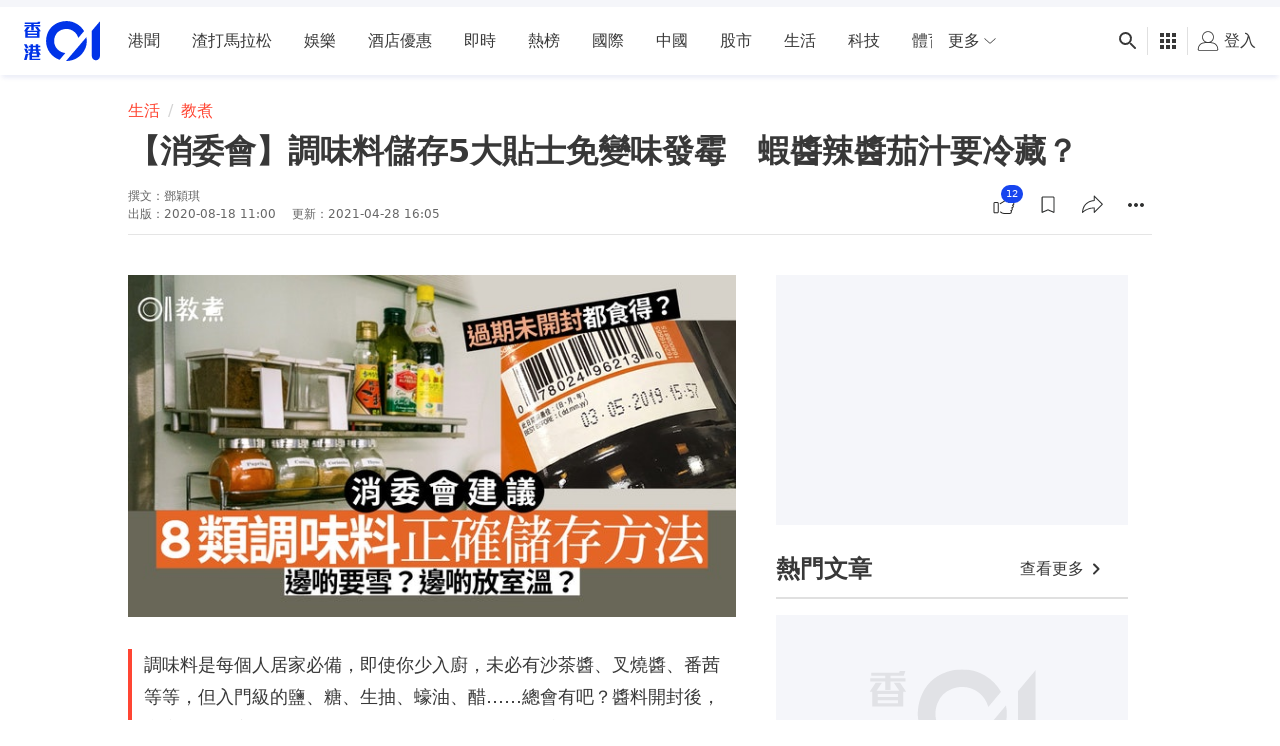

--- FILE ---
content_type: text/html; charset=utf-8
request_url: https://www.google.com/recaptcha/api2/aframe
body_size: 183
content:
<!DOCTYPE HTML><html><head><meta http-equiv="content-type" content="text/html; charset=UTF-8"></head><body><script nonce="N_kxZDtIZU29hdrohfW-qA">/** Anti-fraud and anti-abuse applications only. See google.com/recaptcha */ try{var clients={'sodar':'https://pagead2.googlesyndication.com/pagead/sodar?'};window.addEventListener("message",function(a){try{if(a.source===window.parent){var b=JSON.parse(a.data);var c=clients[b['id']];if(c){var d=document.createElement('img');d.src=c+b['params']+'&rc='+(localStorage.getItem("rc::a")?sessionStorage.getItem("rc::b"):"");window.document.body.appendChild(d);sessionStorage.setItem("rc::e",parseInt(sessionStorage.getItem("rc::e")||0)+1);localStorage.setItem("rc::h",'1768921336767');}}}catch(b){}});window.parent.postMessage("_grecaptcha_ready", "*");}catch(b){}</script></body></html>

--- FILE ---
content_type: text/javascript; charset=utf-8
request_url: https://app.link/_r?sdk=web2.86.5&branch_key=key_live_poEGVC3LB6uIm5ULkG5jncmktBc9WVaN&callback=branch_callback__0
body_size: 70
content:
/**/ typeof branch_callback__0 === 'function' && branch_callback__0("1542174686060524126");

--- FILE ---
content_type: text/javascript
request_url: https://www.hk01.com/_next/static/chunks/pages/_app-0f7031ecd69fc94a.js
body_size: 144941
content:
(self.webpackChunk_N_E=self.webpackChunk_N_E||[]).push([[2888],{97748:function(e){!function(t){e.exports=t()}(function(){var e,t,n=["navigation","request","process","log","user","state","error","manual"],r=function(e,t,n){for(var r=n,o=0,i=e.length;o<i;o++)r=t(r,e[o],o,e);return r},o=function(e,t){return r(e,function(e,n,r,o){return t(n,r,o)?e.concat(n):e},[])},i=function(e,t){return r(e,function(e,n,r,o){return!0===e||n===t},!1)},a=function(e){return"[object Array]"===Object.prototype.toString.call(e)},c=!({toString:null}).propertyIsEnumerable("toString"),s=["toString","toLocaleString","valueOf","hasOwnProperty","isPrototypeOf","propertyIsEnumerable","constructor"],u=function(e){var t,n=[];for(t in e)Object.prototype.hasOwnProperty.call(e,t)&&n.push(t);if(!c)return n;for(var r=0,o=s.length;r<o;r++)Object.prototype.hasOwnProperty.call(e,s[r])&&n.push(s[r]);return n},l=function(e,t){return void 0===e&&(e=1),void 0===t&&(t=1/0),function(n){return"number"==typeof n&&parseInt(""+n,10)===n&&n>=e&&n<=t}},f=function(e){return"function"==typeof e||a(e)&&o(e,function(e){return"function"==typeof e}).length===e.length},d=function(e){return"string"==typeof e&&!!e.length},p={},h=function(){return{unhandledExceptions:!0,unhandledRejections:!0}};p.schema={apiKey:{defaultValue:function(){return null},message:"is required",validate:d},appVersion:{defaultValue:function(){},message:"should be a string",validate:function(e){return void 0===e||d(e)}},appType:{defaultValue:function(){},message:"should be a string",validate:function(e){return void 0===e||d(e)}},autoDetectErrors:{defaultValue:function(){return!0},message:"should be true|false",validate:function(e){return!0===e||!1===e}},enabledErrorTypes:{defaultValue:function(){return h()},message:"should be an object containing the flags { unhandledExceptions:true|false, unhandledRejections:true|false }",allowPartialObject:!0,validate:function(e){if("object"!=typeof e||!e)return!1;var t=u(e),n=u(h());return!(o(t,function(e){return i(n,e)}).length<t.length)&&!(o(u(e),function(t){return"boolean"!=typeof e[t]}).length>0)}},onError:{defaultValue:function(){return[]},message:"should be a function or array of functions",validate:f},onSession:{defaultValue:function(){return[]},message:"should be a function or array of functions",validate:f},onBreadcrumb:{defaultValue:function(){return[]},message:"should be a function or array of functions",validate:f},endpoints:{defaultValue:function(){return{notify:"https://notify.bugsnag.com",sessions:"https://sessions.bugsnag.com"}},message:"should be an object containing endpoint URLs { notify, sessions }",validate:function(e){return e&&"object"==typeof e&&d(e.notify)&&d(e.sessions)&&0===o(u(e),function(e){return!i(["notify","sessions"],e)}).length}},autoTrackSessions:{defaultValue:function(e){return!0},message:"should be true|false",validate:function(e){return!0===e||!1===e}},enabledReleaseStages:{defaultValue:function(){return null},message:"should be an array of strings",validate:function(e){return null===e||a(e)&&o(e,function(e){return"string"==typeof e}).length===e.length}},releaseStage:{defaultValue:function(){return"production"},message:"should be a string",validate:function(e){return"string"==typeof e&&e.length}},maxBreadcrumbs:{defaultValue:function(){return 25},message:"should be a number ≤100",validate:function(e){return l(0,100)(e)}},enabledBreadcrumbTypes:{defaultValue:function(){return n},message:"should be null or a list of available breadcrumb types ("+n.join(",")+")",validate:function(e){return null===e||a(e)&&r(e,function(e,t){return!1===e?e:i(n,t)},!0)}},context:{defaultValue:function(){},message:"should be a string",validate:function(e){return void 0===e||"string"==typeof e}},user:{defaultValue:function(){return{}},message:"should be an object with { id, email, name } properties",validate:function(e){return null===e||e&&r(u(e),function(e,t){return e&&i(["id","email","name"],t)},!0)}},metadata:{defaultValue:function(){return{}},message:"should be an object",validate:function(e){return"object"==typeof e&&null!==e}},logger:{defaultValue:function(){},message:"should be null or an object with methods { debug, info, warn, error }",validate:function(e){return!e||e&&r(["debug","info","warn","error"],function(t,n){return t&&"function"==typeof e[n]},!0)}},redactedKeys:{defaultValue:function(){return["password"]},message:"should be an array of strings|regexes",validate:function(e){return a(e)&&e.length===o(e,function(e){return"string"==typeof e||e&&"function"==typeof e.test}).length}},plugins:{defaultValue:function(){return[]},message:"should be an array of plugin objects",validate:function(e){return a(e)&&e.length===o(e,function(e){return e&&"object"==typeof e&&"function"==typeof e.load}).length}},featureFlags:{defaultValue:function(){return[]},message:'should be an array of objects that have a "name" property',validate:function(e){return a(e)&&e.length===o(e,function(e){return e&&"object"==typeof e&&"string"==typeof e.name}).length}}};var m=function(e){for(var t=1;t<arguments.length;t++){var n=arguments[t];for(var r in n)Object.prototype.hasOwnProperty.call(n,r)&&(e[r]=n[r])}return e},g=function(e,t){return r(e,function(e,n,r,o){return e.concat(t(n,r,o))},[])};function y(){return(y=Object.assign?Object.assign.bind():function(e){for(var t=1;t<arguments.length;t++){var n=arguments[t];for(var r in n)Object.prototype.hasOwnProperty.call(n,r)&&(e[r]=n[r])}return e}).apply(this,arguments)}var b=p.schema,v={releaseStage:m({},b.releaseStage,{defaultValue:function(){return/^localhost(:\d+)?$/.test(window.location.host)?"development":"production"}}),appType:y({},b.appType,{defaultValue:function(){return"browser"}}),logger:m({},b.logger,{defaultValue:function(){return"undefined"!=typeof console&&"function"==typeof console.debug?E():void 0}})},E=function(){var e={},t=console.log;return g(["debug","info","warn","error"],function(n){var r=console[n];e[n]="function"==typeof r?r.bind(console,"[bugsnag]"):t.bind(console,"[bugsnag]")}),e},_=function(){function e(e,t,n,r){void 0===r&&(r=new Date),this.type=n,this.message=e,this.metadata=t,this.timestamp=r}return e.prototype.toJSON=function(){return{type:this.type,name:this.message,timestamp:this.timestamp,metaData:this.metadata}},e}(),O={};!function(t,n){"use strict";"function"==typeof e&&e.amd?e("stackframe",[],n):"object"==typeof O?O=n():t.StackFrame=n()}(this,function(){"use strict";function e(e){return!isNaN(parseFloat(e))&&isFinite(e)}function t(e){return e.charAt(0).toUpperCase()+e.substring(1)}function n(e){return function(){return this[e]}}var r=["isConstructor","isEval","isNative","isToplevel"],o=["columnNumber","lineNumber"],i=["fileName","functionName","source"],a=r.concat(o,i,["args"]);function c(e){if(e instanceof Object)for(var n=0;n<a.length;n++)e.hasOwnProperty(a[n])&&void 0!==e[a[n]]&&this["set"+t(a[n])](e[a[n]])}c.prototype={getArgs:function(){return this.args},setArgs:function(e){if("[object Array]"!==Object.prototype.toString.call(e))throw TypeError("Args must be an Array");this.args=e},getEvalOrigin:function(){return this.evalOrigin},setEvalOrigin:function(e){if(e instanceof c)this.evalOrigin=e;else if(e instanceof Object)this.evalOrigin=new c(e);else throw TypeError("Eval Origin must be an Object or StackFrame")},toString:function(){return(this.getFunctionName()||"{anonymous}")+"("+(this.getArgs()||[]).join(",")+")"+(this.getFileName()?"@"+this.getFileName():"")+(e(this.getLineNumber())?":"+this.getLineNumber():"")+(e(this.getColumnNumber())?":"+this.getColumnNumber():"")}};for(var s=0;s<r.length;s++)c.prototype["get"+t(r[s])]=n(r[s]),c.prototype["set"+t(r[s])]=function(e){return function(t){this[e]=!!t}}(r[s]);for(var u=0;u<o.length;u++)c.prototype["get"+t(o[u])]=n(o[u]),c.prototype["set"+t(o[u])]=function(t){return function(n){if(!e(n))throw TypeError(t+" must be a Number");this[t]=Number(n)}}(o[u]);for(var l=0;l<i.length;l++)c.prototype["get"+t(i[l])]=n(i[l]),c.prototype["set"+t(i[l])]=function(e){return function(t){this[e]=String(t)}}(i[l]);return c});var w={};!function(t,n){"use strict";"function"==typeof e&&e.amd?e("error-stack-parser",["stackframe"],n):"object"==typeof w?w=n(O):t.ErrorStackParser=n(t.StackFrame)}(this,function(e){"use strict";var t=/(^|@)\S+\:\d+/,n=/^\s*at .*(\S+\:\d+|\(native\))/m,r=/^(eval@)?(\[native code\])?$/;return{parse:function(e){if(void 0!==e.stacktrace||void 0!==e["opera#sourceloc"])return this.parseOpera(e);if(e.stack&&e.stack.match(n))return this.parseV8OrIE(e);if(e.stack)return this.parseFFOrSafari(e);throw Error("Cannot parse given Error object")},extractLocation:function(e){if(-1===e.indexOf(":"))return[e];var t=/(.+?)(?:\:(\d+))?(?:\:(\d+))?$/.exec(e.replace(/[\(\)]/g,""));return[t[1],t[2]||void 0,t[3]||void 0]},parseV8OrIE:function(t){return t.stack.split("\n").filter(function(e){return!!e.match(n)},this).map(function(t){t.indexOf("(eval ")>-1&&(t=t.replace(/eval code/g,"eval").replace(/(\(eval at [^\()]*)|(\)\,.*$)/g,""));var n=t.replace(/^\s+/,"").replace(/\(eval code/g,"("),r=n.match(/ (\((.+):(\d+):(\d+)\)$)/),o=(n=r?n.replace(r[0],""):n).split(/\s+/).slice(1),i=this.extractLocation(r?r[1]:o.pop());return new e({functionName:o.join(" ")||void 0,fileName:["eval","<anonymous>"].indexOf(i[0])>-1?void 0:i[0],lineNumber:i[1],columnNumber:i[2],source:t})},this)},parseFFOrSafari:function(t){return t.stack.split("\n").filter(function(e){return!e.match(r)},this).map(function(t){if(t.indexOf(" > eval")>-1&&(t=t.replace(/ line (\d+)(?: > eval line \d+)* > eval\:\d+\:\d+/g,":$1")),-1===t.indexOf("@")&&-1===t.indexOf(":"))return new e({functionName:t});var n=/((.*".+"[^@]*)?[^@]*)(?:@)/,r=t.match(n),o=r&&r[1]?r[1]:void 0,i=this.extractLocation(t.replace(n,""));return new e({functionName:o,fileName:i[0],lineNumber:i[1],columnNumber:i[2],source:t})},this)},parseOpera:function(e){return!e.stacktrace||e.message.indexOf("\n")>-1&&e.message.split("\n").length>e.stacktrace.split("\n").length?this.parseOpera9(e):e.stack?this.parseOpera11(e):this.parseOpera10(e)},parseOpera9:function(t){for(var n=/Line (\d+).*script (?:in )?(\S+)/i,r=t.message.split("\n"),o=[],i=2,a=r.length;i<a;i+=2){var c=n.exec(r[i]);c&&o.push(new e({fileName:c[2],lineNumber:c[1],source:r[i]}))}return o},parseOpera10:function(t){for(var n=/Line (\d+).*script (?:in )?(\S+)(?:: In function (\S+))?$/i,r=t.stacktrace.split("\n"),o=[],i=0,a=r.length;i<a;i+=2){var c=n.exec(r[i]);c&&o.push(new e({functionName:c[3]||void 0,fileName:c[2],lineNumber:c[1],source:r[i]}))}return o},parseOpera11:function(n){return n.stack.split("\n").filter(function(e){return!!e.match(t)&&!e.match(/^Error created at/)},this).map(function(t){var n,r=t.split("@"),o=this.extractLocation(r.pop()),i=r.shift()||"",a=i.replace(/<anonymous function(: (\w+))?>/,"$2").replace(/\([^\)]*\)/g,"")||void 0;return i.match(/\(([^\)]*)\)/)&&(n=i.replace(/^[^\(]+\(([^\)]*)\)$/,"$1")),new e({functionName:a,args:void 0===n||"[arguments not available]"===n?void 0:n.split(","),fileName:o[0],lineNumber:o[1],columnNumber:o[2],source:t})},this)}}});var S=w,T=function(e,t,n,r){return JSON.stringify(D(e,r&&r.redactedKeys?r.redactedKeys:[],r&&r.redactedPaths?r.redactedPaths:[]),t,n)},I=20,R=25e3,C=8,A="...";function L(e){return e instanceof Error||/^\[object (Error|(Dom)?Exception)\]$/.test(Object.prototype.toString.call(e))}function j(e){return"[Throws: "+(e?e.message:"?")+"]"}function x(e,t){for(var n=0,r=e.length;n<r;n++)if(e[n]===t)return!0;return!1}function k(e,t){for(var n=0,r=e.length;n<r;n++)if(0===t.indexOf(e[n]))return!0;return!1}function P(e,t){for(var n=0,r=e.length;n<r;n++)if("string"==typeof e[n]&&e[n].toLowerCase()===t.toLowerCase()||e[n]&&"function"==typeof e[n].test&&e[n].test(t))return!0;return!1}function N(e){return"[object Array]"===Object.prototype.toString.call(e)}function U(e,t){try{return e[t]}catch(e){return j(e)}}function D(e,t,n){var r=[],o=0;function i(e,a){function c(){return a.length>C&&o>R}if(o++,a.length>I||c())return A;if(null===e||"object"!=typeof e)return e;if(x(r,e))return"[Circular]";if(r.push(e),"function"==typeof e.toJSON)try{o--;var s=i(e.toJSON(),a);return r.pop(),s}catch(e){return j(e)}if(L(e)){o--;var u=i({name:e.name,message:e.message},a);return r.pop(),u}if(N(e)){for(var l=[],f=0,d=e.length;f<d;f++){if(c()){l.push(A);break}l.push(i(e[f],a.concat("[]")))}return r.pop(),l}var p={};try{for(var h in e)if(Object.prototype.hasOwnProperty.call(e,h)){if(k(n,a.join("."))&&P(t,h)){p[h]="[REDACTED]";continue}if(c()){p[h]=A;break}p[h]=i(U(e,h),a.concat(h))}}catch(e){}return r.pop(),p}return i(e,[])}function M(e,t,n,r){if("string"==typeof n){void 0===r?r=null:null!==r&&"string"!=typeof r&&(r=T(r));var o=t[n];if("number"==typeof o){e[o]={name:n,variant:r};return}e.push({name:n,variant:r}),t[n]=e.length-1}}function B(e,t,n){if(a(t)){for(var r=0;r<t.length;++r){var o=t[r];null!==o&&"object"==typeof o&&M(e,n,o.name,o.variant)}return e}}var F=M,K=function(e,t,n){var r=t[n];"number"==typeof r&&(e[r]=null,delete t[n])},G=B,V=function(e){return g(o(e,Boolean),function(e){var t=e.name,n=e.variant,r={featureFlag:t};return"string"==typeof n&&(r.variant=n),r})},W=function(e){return!!e&&(!!e.stack||!!e.stacktrace||!!e["opera#sourceloc"])&&"string"==typeof(e.stack||e.stacktrace||e["opera#sourceloc"])&&e.stack!==e.name+": "+e.message},H=function(e){switch(Object.prototype.toString.call(e)){case"[object Error]":case"[object Exception]":case"[object DOMException]":return!0;default:return e instanceof Error}},Z=function(e,t,n){if("string"==typeof t){if(!n){delete e[t];return}"__proto__"!==t&&"constructor"!==t&&"prototype"!==t&&e[t]&&delete e[t][n]}},z=function(e,t,n,r){var o,i;if(t){if(null===n)return Z(e,t);if("object"==typeof n&&(i=n),"string"==typeof n&&((o={})[n]=r,i=o),i){if("__proto__"===t||"constructor"===t||"prototype"===t)return;e[t]||(e[t]={}),e[t]=m({},e[t],i)}}},Y=function(e,t,n){if("string"==typeof t){if(!n)return e[t];if(e[t])return e[t][n]}},q=Z,$={};function J(){return(J=Object.assign?Object.assign.bind():function(e){for(var t=1;t<arguments.length;t++){var n=arguments[t];for(var r in n)Object.prototype.hasOwnProperty.call(n,r)&&(e[r]=n[r])}return e}).apply(this,arguments)}!function(t,n){"use strict";"function"==typeof e&&e.amd?e("stack-generator",["stackframe"],n):"object"==typeof $?$=n(O):t.StackGenerator=n(t.StackFrame)}(this,function(e){return{backtrace:function(t){var n=[],r=10;"object"==typeof t&&"number"==typeof t.maxStackSize&&(r=t.maxStackSize);for(var o=arguments.callee;o&&n.length<r&&o.arguments;){for(var i=Array(o.arguments.length),a=0;a<i.length;++a)i[a]=o.arguments[a];/function(?:\s+([\w$]+))+\s*\(/.test(o.toString())?n.push(new e({functionName:RegExp.$1||void 0,args:i})):n.push(new e({args:i}));try{o=o.caller}catch(e){break}}return n}}});var Q=function(){function e(t,n,r,o,i){void 0===r&&(r=[]),void 0===o&&(o=et()),this.apiKey=void 0,this.context=void 0,this.groupingHash=void 0,this.originalError=i,this._handledState=o,this.severity=this._handledState.severity,this.unhandled=this._handledState.unhandled,this.app={},this.device={},this.request={},this.breadcrumbs=[],this.threads=[],this._metadata={},this._features=[],this._featuresIndex={},this._user={},this._session=void 0,this._correlation=void 0,this.errors=[er(t,n,e.__type,r)]}var t=e.prototype;return t.addMetadata=function(e,t,n){return z(this._metadata,e,t,n)},t.setTraceCorrelation=function(e,t){"string"==typeof e&&(this._correlation=J({traceId:e},"string"==typeof t?{spanId:t}:{}))},t.getMetadata=function(e,t){return Y(this._metadata,e,t)},t.clearMetadata=function(e,t){return q(this._metadata,e,t)},t.addFeatureFlag=function(e,t){void 0===t&&(t=null),F(this._features,this._featuresIndex,e,t)},t.addFeatureFlags=function(e){G(this._features,e,this._featuresIndex)},t.getFeatureFlags=function(){return V(this._features)},t.clearFeatureFlag=function(e){K(this._features,this._featuresIndex,e)},t.clearFeatureFlags=function(){this._features=[],this._featuresIndex={}},t.getUser=function(){return this._user},t.setUser=function(e,t,n){this._user={id:e,email:t,name:n}},t.toJSON=function(){return{payloadVersion:"4",exceptions:g(this.errors,function(e){return m({},e,{message:e.errorMessage})}),severity:this.severity,unhandled:this._handledState.unhandled,severityReason:this._handledState.severityReason,app:this.app,device:this.device,request:this.request,breadcrumbs:this.breadcrumbs,context:this.context,groupingHash:this.groupingHash,metaData:this._metadata,user:this._user,session:this._session,featureFlags:this.getFeatureFlags(),correlation:this._correlation}},e}(),X=function(e){var t={file:e.fileName,method:ee(e.functionName),lineNumber:e.lineNumber,columnNumber:e.columnNumber,code:void 0,inProject:void 0};return!(t.lineNumber>-1)||t.file||t.method||(t.file="global code"),t},ee=function(e){return/^global code$/i.test(e)?"global code":e},et=function(){return{unhandled:!1,severity:"warning",severityReason:{type:"handledException"}}},en=function(e){return"string"==typeof e?e:""};function er(e,t,n,o){return{errorClass:en(e),errorMessage:en(t),type:n,stacktrace:r(o,function(e,t){var n=X(t);try{if("{}"===JSON.stringify(n))return e;return e.concat(n)}catch(t){return e}},[])}}function eo(e){return e.cause?[e].concat(eo(e.cause)):[e]}Q.getStacktrace=function(e,t,n){if(W(e))return S.parse(e).slice(t);try{return o($.backtrace(),function(e){return -1===(e.functionName||"").indexOf("StackGenerator$$")}).slice(1+n)}catch(e){return[]}},Q.create=function(e,t,n,r,o,i){void 0===o&&(o=0);var a=ea(e,t,r,i),c=a[0],s=a[1];try{var u=Q.getStacktrace(c,s>0?1+s+o:0,1+o);l=new Q(c.name,c.message,u,n,e)}catch(t){l=new Q(c.name,c.message,[],n,e)}if("InvalidError"===c.name&&l.addMetadata(""+r,"non-error parameter",ei(e)),c.cause){var l,f,d=g(eo(c).slice(1),function(e){var t=H(e)&&W(e)?S.parse(e):[],n=ea(e,!0,"error cause")[0];return"InvalidError"===n.name&&l.addMetadata("error cause",ei(e)),er(n.name,n.message,Q.__type,t)});(f=l.errors).push.apply(f,d)}return l};var ei=function(e){return null===e?"null":void 0===e?"undefined":e},ea=function(e,t,n,r){var o,i=0,a=function(e){var t="error cause"===n?"was":"received";r&&r.warn(n+" "+t+' a non-error: "'+e+'"');var o=Error(n+" "+t+' a non-error. See "'+n+'" tab for more detail.');return o.name="InvalidError",o};if(t)switch(typeof e){case"string":case"number":case"boolean":o=Error(String(e)),i+=1;break;case"function":o=a("function"),i+=2;break;case"object":null!==e&&H(e)?o=e:null!==e&&ec(e)?((o=Error(e.message||e.errorMessage)).name=e.name||e.errorClass,i+=1):(o=a(null===e?"null":"unsupported object"),i+=2);break;default:o=a("nothing"),i+=2}else H(e)?o=e:(o=a(typeof e),i+=2);if(!W(o))try{throw o}catch(e){W(e)&&(o=e,i=1)}return[o,i]};Q.__type="browserjs";var ec=function(e){return("string"==typeof e.name||"string"==typeof e.errorClass)&&("string"==typeof e.message||"string"==typeof e.errorMessage)},es=Q,eu=function(e,t,n){var r=0,o=function(){if(r>=e.length)return n(null,!0);t(e[r],function(e,t){return e?n(e):!1===t?n(null,!1):void(r++,o())})};o()},el=function(e,t,n,r){eu(e,function(e,r){if("function"!=typeof e)return r(null);try{if(2!==e.length){var o=e(t);if(o&&"function"==typeof o.then)return o.then(function(e){return setTimeout(function(){return r(null,e)})},function(e){setTimeout(function(){return n(e),r(null,!0)})});return r(null,o)}e(t,function(e,t){if(e)return n(e),r(null);r(null,t)})}catch(e){n(e),r(null)}},r)},ef=function(e,t,n,r){for(var o=!1,i=e.slice();!o&&i.length;)try{o=!1===i.pop()(t)}catch(e){r.error("Error occurred in "+n+" callback, continuing anyway…"),r.error(e)}return o},ed=function(e,t){var n="000000000"+e;return n.substr(n.length-t)},ep="object"==typeof window?window:self,eh=0;for(var em in ep)Object.hasOwnProperty.call(ep,em)&&eh++;var eg=ed(((navigator.mimeTypes?navigator.mimeTypes.length:0)+navigator.userAgent.length).toString(36)+eh.toString(36),4),ey=function(){return eg},eb=0,ev=4,eE=36,e_=1679616;function eO(){return ed((Math.random()*e_<<0).toString(eE),ev)}function ew(){return eb=eb<e_?eb:0,++eb-1}function eS(){return"c"+new Date().getTime().toString(eE)+ed(ew().toString(eE),ev)+ey()+(eO()+eO())}eS.fingerprint=ey;var eT=eS,eI=function(){function e(){this.id=eT(),this.startedAt=new Date,this._handled=0,this._unhandled=0,this._user={},this.app={},this.device={}}var t=e.prototype;return t.getUser=function(){return this._user},t.setUser=function(e,t,n){this._user={id:e,email:t,name:n}},t.toJSON=function(){return{id:this.id,startedAt:this.startedAt,events:{handled:this._handled,unhandled:this._unhandled}}},t._track=function(e){this[e._handledState.unhandled?"_unhandled":"_handled"]+=1},e}(),eR=F,eC=K,eA=G,eL=function(){},ej=function(){function e(t,n,r,o){var i=this;void 0===n&&(n=p.schema),void 0===r&&(r=[]),this._notifier=o,this._config={},this._schema=n,this._delivery={sendSession:eL,sendEvent:eL},this._logger={debug:eL,info:eL,warn:eL,error:eL},this._plugins={},this._breadcrumbs=[],this._session=null,this._metadata={},this._featuresIndex={},this._features=[],this._context=void 0,this._user={},this._cbs={e:[],s:[],sp:[],b:[]},this.Client=e,this.Event=es,this.Breadcrumb=_,this.Session=eI,this._config=this._configure(t,r),g(r.concat(this._config.plugins),function(e){e&&i._loadPlugin(e)}),this._depth=1;var a=this,c=this.notify;this.notify=function(){return c.apply(a,arguments)}}var t=e.prototype;return t.addMetadata=function(e,t,n){return z(this._metadata,e,t,n)},t.getMetadata=function(e,t){return Y(this._metadata,e,t)},t.clearMetadata=function(e,t){return q(this._metadata,e,t)},t.addFeatureFlag=function(e,t){void 0===t&&(t=null),eR(this._features,this._featuresIndex,e,t)},t.addFeatureFlags=function(e){eA(this._features,e,this._featuresIndex)},t.clearFeatureFlag=function(e){eC(this._features,this._featuresIndex,e)},t.clearFeatureFlags=function(){this._features=[],this._featuresIndex={}},t.getContext=function(){return this._context},t.setContext=function(e){this._context=e},t._configure=function(e,t){var n=r(t,function(e,t){return t&&t.configSchema?m({},e,t.configSchema):e},this._schema),o=r(u(n),function(t,r){var o=n[r].defaultValue(e[r]);return void 0!==e[r]?n[r].validate(e[r])?n[r].allowPartialObject?t.config[r]=m(o,e[r]):t.config[r]=e[r]:(t.errors[r]=n[r].message,t.config[r]=o):t.config[r]=o,t},{errors:{},config:{}}),i=o.errors,a=o.config;if(n.apiKey){if(!a.apiKey)throw Error("No Bugsnag API Key set");/^[0-9a-f]{32}$/i.test(a.apiKey)||(i.apiKey="should be a string of 32 hexadecimal characters")}return this._metadata=m({},a.metadata),eA(this._features,a.featureFlags,this._featuresIndex),this._user=m({},a.user),this._context=a.context,a.logger&&(this._logger=a.logger),a.onError&&(this._cbs.e=this._cbs.e.concat(a.onError)),a.onBreadcrumb&&(this._cbs.b=this._cbs.b.concat(a.onBreadcrumb)),a.onSession&&(this._cbs.s=this._cbs.s.concat(a.onSession)),u(i).length&&this._logger.warn(ex(i,e)),a},t.getUser=function(){return this._user},t.setUser=function(e,t,n){this._user={id:e,email:t,name:n}},t._loadPlugin=function(e){var t=e.load(this);return e.name&&(this._plugins["~"+e.name+"~"]=t),this},t.getPlugin=function(e){return this._plugins["~"+e+"~"]},t._setDelivery=function(e){this._delivery=e(this)},t.startSession=function(){var e=new eI;return(e.app.releaseStage=this._config.releaseStage,e.app.version=this._config.appVersion,e.app.type=this._config.appType,e._user=m({},this._user),ef(this._cbs.s,e,"onSession",this._logger))?(this._logger.debug("Session not started due to onSession callback"),this):this._sessionDelegate.startSession(this,e)},t.addOnError=function(e,t){void 0===t&&(t=!1),this._cbs.e[t?"unshift":"push"](e)},t.removeOnError=function(e){this._cbs.e=o(this._cbs.e,function(t){return t!==e})},t._addOnSessionPayload=function(e){this._cbs.sp.push(e)},t.addOnSession=function(e){this._cbs.s.push(e)},t.removeOnSession=function(e){this._cbs.s=o(this._cbs.s,function(t){return t!==e})},t.addOnBreadcrumb=function(e,t){void 0===t&&(t=!1),this._cbs.b[t?"unshift":"push"](e)},t.removeOnBreadcrumb=function(e){this._cbs.b=o(this._cbs.b,function(t){return t!==e})},t.pauseSession=function(){return this._sessionDelegate.pauseSession(this)},t.resumeSession=function(){return this._sessionDelegate.resumeSession(this)},t.leaveBreadcrumb=function(e,t,r){if(e="string"==typeof e?e:"",r="string"==typeof r&&i(n,r)?r:"manual",t="object"==typeof t&&null!==t?t:{},e){var o=new _(e,t,r),a=ef(this._cbs.b,o,"onBreadcrumb",this._logger);if(a){this._logger.debug("Breadcrumb not attached due to onBreadcrumb callback");return}this._breadcrumbs.push(o),this._breadcrumbs.length>this._config.maxBreadcrumbs&&(this._breadcrumbs=this._breadcrumbs.slice(this._breadcrumbs.length-this._config.maxBreadcrumbs))}},t._isBreadcrumbTypeEnabled=function(e){var t=this._config.enabledBreadcrumbTypes;return null===t||i(t,e)},t.notify=function(e,t,n){void 0===n&&(n=eL);var r=es.create(e,!0,void 0,"notify()",this._depth+1,this._logger);this._notify(r,t,n)},t._notify=function(t,n,r){var o=this;if(void 0===r&&(r=eL),t.app=m({},t.app,{releaseStage:this._config.releaseStage,version:this._config.appVersion,type:this._config.appType}),t.context=t.context||this._context,t._metadata=m({},t._metadata,this._metadata),t._user=m({},t._user,this._user),t.breadcrumbs=this._breadcrumbs.slice(),eA(t._features,this._features,t._featuresIndex),null!==this._config.enabledReleaseStages&&!i(this._config.enabledReleaseStages,this._config.releaseStage))return this._logger.warn("Event not sent due to releaseStage/enabledReleaseStages configuration"),r(null,t);var a=t.severity,c=function(e){o._logger.error("Error occurred in onError callback, continuing anyway…"),o._logger.error(e)};el([].concat(this._cbs.e).concat(n),t,c,function(n,i){if(n&&c(n),!i)return o._logger.debug("Event not sent due to onError callback"),r(null,t);o._isBreadcrumbTypeEnabled("error")&&e.prototype.leaveBreadcrumb.call(o,t.errors[0].errorClass,{errorClass:t.errors[0].errorClass,errorMessage:t.errors[0].errorMessage,severity:t.severity},"error"),a!==t.severity&&(t._handledState.severityReason={type:"userCallbackSetSeverity"}),t.unhandled!==t._handledState.unhandled&&(t._handledState.severityReason.unhandledOverridden=!0,t._handledState.unhandled=t.unhandled),o._session&&(o._session._track(t),t._session=o._session),o._delivery.sendEvent({apiKey:t.apiKey||o._config.apiKey,notifier:o._notifier,events:[t]},function(e){return r(e,t)})})},e}(),ex=function(e,t){return Error("Invalid configuration\n"+g(u(e),function(n){return"  - "+n+" "+e[n]+", got "+ek(t[n])}).join("\n\n"))},ek=function(e){switch(typeof e){case"string":case"number":case"object":return JSON.stringify(e);default:return String(e)}},eP=ej,eN={},eU=["events.[].metaData","events.[].breadcrumbs.[].metaData","events.[].request"];eN.event=function(e,t){var n=T(e,null,null,{redactedPaths:eU,redactedKeys:t});return n.length>1e6&&(e.events[0]._metadata={notifier:"WARNING!\nSerialized payload was "+n.length/1e6+"MB (limit = 1MB)\nmetadata was removed"},n=T(e,null,null,{redactedPaths:eU,redactedKeys:t})),n},eN.session=function(e,t){return T(e,null,null)};var eD={},eM=function(e,t,n,r){var o=JSON.parse(JSON.stringify(new Date));return eB(e.endpoints[t],r.location.protocol)+"?apiKey="+encodeURIComponent(e.apiKey)+"&payloadVersion="+n+"&sentAt="+encodeURIComponent(o)},eB=(eD=function(e,t){return void 0===t&&(t=window),{sendEvent:function(n,r){void 0===r&&(r=function(){});var o=eM(e._config,"notify","4",t),i=eN.event(n,e._config.redactedKeys),a=new t.XDomainRequest;a.onload=function(){r(null)},a.onerror=function(){var t=Error("Event failed to send");e._logger.error("Event failed to send…",t),i.length>1e6&&e._logger.warn("Event oversized ("+(i.length/1e6).toFixed(2)+" MB)"),r(t)},a.open("POST",o),setTimeout(function(){try{a.send(i)}catch(t){e._logger.error(t),r(t)}},0)},sendSession:function(n,r){void 0===r&&(r=function(){});var o=eM(e._config,"sessions","1",t),i=new t.XDomainRequest;i.onload=function(){r(null)},i.open("POST",o),setTimeout(function(){try{i.send(eN.session(n,e._config.redactedKeys))}catch(t){e._logger.error(t),r(t)}},0)}}})._matchPageProtocol=function(e,t){return"http:"===t?e.replace(/^https:/,"http:"):e},eF=function(e,t){return void 0===t&&(t=window),{sendEvent:function(n,r){void 0===r&&(r=function(){});try{var o=e._config.endpoints.notify,i=new t.XMLHttpRequest,a=eN.event(n,e._config.redactedKeys);i.onreadystatechange=function(){if(i.readyState===t.XMLHttpRequest.DONE){var n=i.status;if(0===n||n>=400){var o=Error("Request failed with status "+n);e._logger.error("Event failed to send…",o),a.length>1e6&&e._logger.warn("Event oversized ("+(a.length/1e6).toFixed(2)+" MB)"),r(o)}else r(null)}},i.open("POST",o),i.setRequestHeader("Content-Type","application/json"),i.setRequestHeader("Bugsnag-Api-Key",n.apiKey||e._config.apiKey),i.setRequestHeader("Bugsnag-Payload-Version","4"),i.setRequestHeader("Bugsnag-Sent-At",new Date().toISOString()),i.send(a)}catch(t){e._logger.error(t)}},sendSession:function(n,r){void 0===r&&(r=function(){});try{var o=e._config.endpoints.sessions,i=new t.XMLHttpRequest;i.onreadystatechange=function(){if(i.readyState===t.XMLHttpRequest.DONE){var n=i.status;if(0===n||n>=400){var o=Error("Request failed with status "+n);e._logger.error("Session failed to send…",o),r(o)}else r(null)}},i.open("POST",o),i.setRequestHeader("Content-Type","application/json"),i.setRequestHeader("Bugsnag-Api-Key",e._config.apiKey),i.setRequestHeader("Bugsnag-Payload-Version","1"),i.setRequestHeader("Bugsnag-Sent-At",new Date().toISOString()),i.send(eN.session(n,e._config.redactedKeys))}catch(t){e._logger.error(t)}}}},eK=new Date,eG=function(){eK=new Date},eV={name:"appDuration",load:function(e){return e.addOnError(function(e){var t=new Date;e.app.duration=t-eK},!0),{reset:eG}}},eW=function(e){return void 0===e&&(e=window),{load:function(t){t.addOnError(function(t){void 0===t.context&&(t.context=e.location.pathname)},!0)}}},eH=function(e,t){var n="000000000"+e;return n.substr(n.length-t)},eZ="object"==typeof window?window:self,ez=0;for(var eY in eZ)Object.hasOwnProperty.call(eZ,eY)&&ez++;var eq=eH(((navigator.mimeTypes?navigator.mimeTypes.length:0)+navigator.userAgent.length).toString(36)+ez.toString(36),4),e$=function(){return eq},eJ=0,eQ=4,eX=36,e0=1679616;function e1(){return eH((Math.random()*e0<<0).toString(eX),eQ)}function e2(){return eJ=eJ<e0?eJ:0,++eJ-1}function e6(){return"c"+new Date().getTime().toString(eX)+eH(e2().toString(eX),eQ)+e$()+(e1()+e1())}e6.fingerprint=e$;var e4=e6,e3="bugsnag-anonymous-id",e8=function(e){try{var t=e.localStorage,n=t.getItem(e3);if(n&&/^c[a-z0-9]{20,32}$/.test(n))return n;return n=e4(),t.setItem(e3,n),n}catch(e){}},e5=function(e,t){return void 0===e&&(e=navigator),void 0===t&&(t=window),{load:function(n){var r={locale:e.browserLanguage||e.systemLanguage||e.userLanguage||e.language,userAgent:e.userAgent};t&&t.screen&&t.screen.orientation&&t.screen.orientation.type?r.orientation=t.screen.orientation.type:t&&t.document&&(r.orientation=t.document.documentElement.clientWidth>t.document.documentElement.clientHeight?"landscape":"portrait"),n._config.generateAnonymousId&&(r.id=e8(t)),n.addOnSession(function(e){e.device=m({},e.device,r),n._config.collectUserIp||e7(e)}),n.addOnError(function(e){e.device=m({},e.device,r,{time:new Date}),n._config.collectUserIp||e7(e)},!0)},configSchema:{generateAnonymousId:{validate:function(e){return!0===e||!1===e},defaultValue:function(){return!0},message:"should be true|false"}}}},e7=function(e){var t=e.getUser();t&&t.id||e.setUser(e.device.id)},e9=function(e){return void 0===e&&(e=window),{load:function(t){t.addOnError(function(t){t.request&&t.request.url||(t.request=m({},t.request,{url:e.location.href}))},!0)}}},te={load:function(e){e._sessionDelegate=tt}},tt={startSession:function(e,t){var n=e;return(n._session=t,n._pausedSession=null,null===n._config.enabledReleaseStages||i(n._config.enabledReleaseStages,n._config.releaseStage))?n._delivery.sendSession({notifier:n._notifier,device:t.device,app:t.app,sessions:[{id:t.id,startedAt:t.startedAt,user:t._user}]}):n._logger.warn("Session not sent due to releaseStage/enabledReleaseStages configuration"),n},resumeSession:function(e){return e._session?e:e._pausedSession?(e._session=e._pausedSession,e._pausedSession=null,e):e.startSession()},pauseSession:function(e){e._pausedSession=e._session,e._session=null}},tn={load:function(e){e._config.collectUserIp||e.addOnError(function(e){e._user&&void 0===e._user.id&&delete e._user.id,e._user=m({id:"[REDACTED]"},e._user),e.request=m({clientIp:"[REDACTED]"},e.request)})},configSchema:{collectUserIp:{defaultValue:function(){return!0},message:"should be true|false",validate:function(e){return!0===e||!1===e}}}},tr={};tr.load=function(e){!/^(local-)?dev(elopment)?$/.test(e._config.releaseStage)&&e._isBreadcrumbTypeEnabled("log")&&g(to,function(t){var n=console[t];console[t]=function(){for(var o=arguments.length,i=Array(o),a=0;a<o;a++)i[a]=arguments[a];e.leaveBreadcrumb("Console output",r(i,function(e,t,n){var r="[Unknown value]";try{r=String(t)}catch(e){}if("[object Object]"===r)try{r=JSON.stringify(t)}catch(e){}return e["["+n+"]"]=r,e},{severity:0===t.indexOf("group")?"log":t}),"log"),n.apply(console,i)},console[t]._restore=function(){console[t]=n}})};var to=o(["log","debug","info","warn","error"],function(e){return"undefined"!=typeof console&&"function"==typeof console[e]}),ti=200,ta=5e5,tc=function(e,t){return void 0===e&&(e=document),void 0===t&&(t=window),{load:function(n){if(n._config.trackInlineScripts){var i=t.location.href,a="",c=!!e.attachEvent,s=c?"complete"===e.readyState:"loading"!==e.readyState,u=function(){return e.documentElement.outerHTML};a=u();var l=e.onreadystatechange;e.onreadystatechange=function(){"interactive"===e.readyState&&(a=u(),s=!0);try{l.apply(this,arguments)}catch(e){}};var f=null,d=function(e){f=e},p=function(){var t=e.currentScript||f;if(!t&&!s){var n=e.scripts||e.getElementsByTagName("script");t=n[n.length-1]}return t},h=function(e){s&&a||(a=u());var t=["<!-- DOC START -->"].concat(a.split("\n")),n=e-1,o=Math.max(n-3,0),i=Math.min(n+3,t.length);return r(t.slice(o,i),function(e,t,n){return e[o+1+n]=t.length<=ti?t:t.substr(0,ti),e},{})};n.addOnError(function(e){e.errors[0].stacktrace=o(e.errors[0].stacktrace,function(e){return!/__trace__$/.test(e.method)});var t=e.errors[0].stacktrace[0],n=function(e){return e.replace(/#.*$/,"").replace(/\?.*$/,"")};if(!t||!t.file||n(t.file)===n(i)){var r=p();if(r){var a=r.innerHTML;e.addMetadata("script","content",a.length<=ta?a:a.substr(0,ta)),t&&t.lineNumber&&(t.code=h(t.lineNumber))}}},!0);var m=g(["setTimeout","setInterval","setImmediate","requestAnimationFrame"],function(e){return ts(t,e,function(e){return b(e,function(e){return{get:function(){return e[0]},replace:function(t){e[0]=t}}})})}),y=m[0];g(["EventTarget","Window","Node","ApplicationCache","AudioTrackList","ChannelMergerNode","CryptoOperation","EventSource","FileReader","HTMLUnknownElement","IDBDatabase","IDBRequest","IDBTransaction","KeyOperation","MediaController","MessagePort","ModalWindow","Notification","SVGElementInstance","Screen","TextTrack","TextTrackCue","TextTrackList","WebSocket","WebSocketWorker","Worker","XMLHttpRequest","XMLHttpRequestEventTarget","XMLHttpRequestUpload"],function(e){t[e]&&t[e].prototype&&Object.prototype.hasOwnProperty.call(t[e].prototype,"addEventListener")&&(ts(t[e].prototype,"addEventListener",function(e){return b(e,tu)}),ts(t[e].prototype,"removeEventListener",function(e){return b(e,tu,!0)}))})}function b(e,t,n){return void 0===n&&(n=!1),function(){var r=[].slice.call(arguments);try{var o=t(r),i=o.get();if(n&&e.apply(this,r),"function"!=typeof i)return e.apply(this,r);if(i.__trace__)o.replace(i.__trace__);else{var a=p();i.__trace__=function(){d(a),y(function(){d(null)},0);var e=i.apply(this,arguments);return d(null),e},i.__trace__.__trace__=i.__trace__,o.replace(i.__trace__)}}catch(e){}if(e.apply)return e.apply(this,r);switch(r.length){case 1:return e(r[0]);case 2:return e(r[0],r[1]);default:return e()}}}},configSchema:{trackInlineScripts:{validate:function(e){return!0===e||!1===e},defaultValue:function(){return!0},message:"should be true|false"}}}};function ts(e,t,n){var r=e[t];if(!r)return r;var o=n(r);return e[t]=o,r}function tu(e){var t=!!e[1]&&"function"==typeof e[1].handleEvent;return{get:function(){return t?e[1].handleEvent:e[1]},replace:function(n){t?e[1].handleEvent=n:e[1]=n}}}var tl=function(e){return void 0===e&&(e=window),{load:function(t){"addEventListener"in e&&t._isBreadcrumbTypeEnabled("user")&&e.addEventListener("click",function(n){var r,o;try{r=td(n.target),o=tp(n.target,e)}catch(e){r="[hidden]",o="[hidden]",t._logger.error("Cross domain error when tracking click event. See docs: https://tinyurl.com/yy3rn63z")}t.leaveBreadcrumb("UI click",{targetText:r,targetSelector:o},"user")},!0)}}},tf=/^\s*([^\s][\s\S]{0,139}[^\s])?\s*/;function td(e){var t=e.textContent||e.innerText||"";return(t||"submit"!==e.type&&"button"!==e.type||(t=e.value),(t=t.replace(tf,"$1")).length>140)?t.slice(0,135)+"(...)":t}function tp(e,t){var n=[e.tagName];if(e.id&&n.push("#"+e.id),e.className&&e.className.length&&n.push("."+e.className.split(" ").join(".")),!t.document.querySelectorAll||!Array.prototype.indexOf)return n.join("");try{if(1===t.document.querySelectorAll(n.join("")).length)return n.join("")}catch(e){return n.join("")}if(e.parentNode.childNodes.length>1){var r=Array.prototype.indexOf.call(e.parentNode.childNodes,e)+1;n.push(":nth-child("+r+")")}return 1===t.document.querySelectorAll(n.join("")).length?n.join(""):e.parentNode?tp(e.parentNode,t)+" > "+n.join(""):n.join("")}var th={};th=function(e){return void 0===e&&(e=window),{load:function(t){if("addEventListener"in e&&t._isBreadcrumbTypeEnabled("navigation")){var n=function(e){return function(){return t.leaveBreadcrumb(e,{},"navigation")}};e.addEventListener("pagehide",n("Page hidden"),!0),e.addEventListener("pageshow",n("Page shown"),!0),e.addEventListener("load",n("Page loaded"),!0),e.document.addEventListener("DOMContentLoaded",n("DOMContentLoaded"),!0),e.addEventListener("load",function(){return e.addEventListener("popstate",n("Navigated back"),!0)}),e.addEventListener("hashchange",function(n){var r=n.oldURL?{from:tm(n.oldURL,e),to:tm(n.newURL,e),state:tb(e)}:{to:tm(e.location.href,e)};t.leaveBreadcrumb("Hash changed",r,"navigation")},!0),e.history.replaceState&&ty(t,e.history,"replaceState",e),e.history.pushState&&ty(t,e.history,"pushState",e)}}}};var tm=function(e,t){var n=t.document.createElement("A");return n.href=e,""+n.pathname+n.search+n.hash},tg=function(e,t,n,r){var o=tm(e.location.href,e);return{title:n,state:t,prevState:tb(e),to:r||o,from:o}},ty=function(e,t,n,r){var o=t[n];t[n]=function(i,a,c){e.leaveBreadcrumb("History "+n,tg(r,i,a,c),"navigation"),"function"==typeof e.resetEventCount&&e.resetEventCount(),e._config.autoTrackSessions&&e.startSession(),o.apply(t,[i,a].concat(void 0!==c?c:[]))}},tb=function(e){try{return e.history.state}catch(e){}},tv="request",tE=function(e,t){return void 0===e&&(e=[]),void 0===t&&(t=window),{load:function(n){if(n._isBreadcrumbTypeEnabled("request")){var r=[n._config.endpoints.notify,n._config.endpoints.sessions].concat(e);c(),l();var o=function(e,t,r){var o={status:e.status,request:t+" "+r};e.status>=400?n.leaveBreadcrumb("fetch() failed",o,tv):n.leaveBreadcrumb("fetch() succeeded",o,tv)},a=function(e,t){n.leaveBreadcrumb("fetch() error",{request:e+" "+t},tv)}}function c(){if("addEventListener"in t.XMLHttpRequest.prototype){var e=t.XMLHttpRequest.prototype.open;t.XMLHttpRequest.prototype.open=function(t,n){var r=this,o=!1,i=function(){return u(t,n)},a=function(){return s(t,n,r.status)};this.addEventListener("load",a),this.addEventListener("error",i),o=!0,e.apply(this,arguments)}}}function s(e,t,o){if(void 0===t){n._logger.warn("The request URL is no longer present on this XMLHttpRequest. A breadcrumb cannot be left for this request.");return}if(!("string"==typeof t&&i(r,t.replace(/\?.*$/,"")))){var a={status:o,request:e+" "+t};o>=400?n.leaveBreadcrumb("XMLHttpRequest failed",a,tv):n.leaveBreadcrumb("XMLHttpRequest succeeded",a,tv)}}function u(e,t){if(void 0===t){n._logger.warn("The request URL is no longer present on this XMLHttpRequest. A breadcrumb cannot be left for this request.");return}"string"==typeof t&&i(r,t.replace(/\?.*$/,""))||n.leaveBreadcrumb("XMLHttpRequest error",{request:e+" "+t},tv)}function l(){if("fetch"in t&&!t.fetch.polyfill){var e=t.fetch;t.fetch=function(){var t,n=arguments,r=arguments[0],i=arguments[1],c=null;return r&&"object"==typeof r?(c=r.url,i&&"method"in i?t=i.method:r&&"method"in r&&(t=r.method)):(c=r,i&&"method"in i&&(t=i.method)),void 0===t&&(t="GET"),new Promise(function(r,i){e.apply(void 0,n).then(function(e){o(e,t,c),r(e)}).catch(function(e){a(t,c),i(e)})})}}}}}},t_={load:function(e){var t=0;e.addOnError(function(n){if(t>=e._config.maxEvents)return e._logger.warn("Cancelling event send due to maxEvents per session limit of "+e._config.maxEvents+" being reached"),!1;t++}),e.resetEventCount=function(){t=0}},configSchema:{maxEvents:{defaultValue:function(){return 10},message:"should be a positive integer ≤100",validate:function(e){return l(1,100)(e)}}}},tO={},tw=(tO={load:function(e){e.addOnError(function(e){g(r(e.errors,function(e,t){return e.concat(t.stacktrace)},[]),function(e){e.file=tw(e.file)})})}})._strip=function(e){return"string"==typeof e?e.replace(/\?.*$/,"").replace(/#.*$/,""):e},tS=function(e,t){return void 0===e&&(e=window),void 0===t&&(t="window onerror"),{load:function(n){if(n._config.autoDetectErrors&&n._config.enabledErrorTypes.unhandledExceptions){var r=e.onerror;e.onerror=o}function o(e,o,i,a,c){if(0===i&&/Script error\.?/.test(e))n._logger.warn("Ignoring cross-domain or eval script error. See docs: https://tinyurl.com/yy3rn63z");else{var s,u={severity:"error",unhandled:!0,severityReason:{type:"unhandledException"}};if(c)tT((s=n.Event.create(c,!0,u,t,1)).errors[0].stacktrace,o,i,a);else if("object"!=typeof e||null===e||o&&"string"==typeof o||i||a||c)tT((s=n.Event.create(e,!0,u,t,1)).errors[0].stacktrace,o,i,a);else{var l=e.type?"Event: "+e.type:"Error",f=e.message||e.detail||"";(s=n.Event.create({name:l,message:f},!0,u,t,1)).originalError=e,s.addMetadata(t,{event:e,extraParameters:o})}n._notify(s)}"function"==typeof r&&r.apply(this,arguments)}}}},tT=function(e,t,n,r){e[0]||e.push({});var o=e[0];o.file||"string"!=typeof t||(o.file=t),!o.lineNumber&&tI(n)&&(o.lineNumber=n),!o.columnNumber&&(tI(r)?o.columnNumber=r:window.event&&tI(window.event.errorCharacter)&&(o.columnNumber=window.event.errorCharacter))},tI=function(e){return"number"==typeof e&&"NaN"!==String.call(e)},tR=function(e){return void 0===e&&(e=window),{load:function(n){if(n._config.autoDetectErrors&&n._config.enabledErrorTypes.unhandledRejections){var r=function(e){var t=e.reason,r=!1;try{e.detail&&e.detail.reason&&(t=e.detail.reason,r=!0)}catch(e){}var o=n.Event.create(t,!1,{severity:"error",unhandled:!0,severityReason:{type:"unhandledPromiseRejection"}},"unhandledrejection handler",1,n._logger);r&&g(o.errors[0].stacktrace,tC(t)),n._notify(o,function(e){if(H(e.originalError)&&!e.originalError.stack){var t;e.addMetadata("unhandledRejection handler",((t={})[Object.prototype.toString.call(e.originalError)]={name:e.originalError.name,message:e.originalError.message,code:e.originalError.code},t))}})};"addEventListener"in e?e.addEventListener("unhandledrejection",r):e.onunhandledrejection=function(e,t){r({detail:{reason:e,promise:t}})},t=r}}}},tC=function(e){return function(t){t.file!==e.toString()&&t.method&&(t.method=t.method.replace(/^\s+/,""))}},tA={},tL="Bugsnag JavaScript",tj="7.25.0",tx="https://github.com/bugsnag/bugsnag-js",tk=m({},p.schema,v),tP={_client:null,createClient:function(e){"string"==typeof e&&(e={apiKey:e}),e||(e={});var t=new eP(e,tk,[eV,e5(),eW(),e9(),t_,te,tn,tO,tS(),tR(),th(),tl(),tE(),tr,tc()],{name:tL,version:tj,url:tx});return t._setDelivery(window.XDomainRequest?eD:eF),t._logger.debug("Loaded!"),t.leaveBreadcrumb("Bugsnag loaded",{},"state"),t._config.autoTrackSessions?t.startSession():t},start:function(e){return tP._client?tP._client._logger.warn("Bugsnag.start() was called more than once. Ignoring."):tP._client=tP.createClient(e),tP._client},isStarted:function(){return null!=tP._client}};return g(["resetEventCount"].concat(u(eP.prototype)),function(e){/^_/.test(e)||(tP[e]=function(){if(!tP._client)return console.log("Bugsnag."+e+"() was called before Bugsnag.start()");tP._client._depth+=1;var t=tP._client[e].apply(tP._client,arguments);return tP._client._depth-=1,t})}),(tA=tP).Client=eP,tA.Event=es,tA.Session=eI,tA.Breadcrumb=_,tA.default=tP,tA})},64061:function(e,t,n){e.exports=n(97748)},7663:function(e){!function(t){e.exports=t()}(function(){var e={};function t(){return(t=Object.assign?Object.assign.bind():function(e){for(var t=1;t<arguments.length;t++){var n=arguments[t];for(var r in n)Object.prototype.hasOwnProperty.call(n,r)&&(e[r]=n[r])}return e}).apply(this,arguments)}function n(e){if(void 0===e)throw ReferenceError("this hasn't been initialised - super() hasn't been called");return e}function r(e,t){e.prototype=Object.create(t.prototype),e.prototype.constructor=e,o(e,t)}function o(e,t){return(o=Object.setPrototypeOf?Object.setPrototypeOf.bind():function(e,t){return e.__proto__=t,e})(e,t)}e=function(){function e(){var e="undefined"!=typeof window&&window.React;if(this.name="react",this.lazy=0==arguments.length&&!e,!this.lazy&&(this.React=(arguments.length<=0?void 0:arguments[0])||e,!this.React))throw Error("@bugsnag/plugin-react reference to `React` was undefined")}return e.prototype.load=function(e){if(!this.lazy){var t=a(this.React,e);return t.createErrorBoundary=function(){return t},t}var n=function(){throw Error("@bugsnag/plugin-react was used incorrectly. Valid usage is as follows:\nPass React to the plugin constructor\n\n  `Bugsnag.start({ plugins: [new BugsnagPluginReact(React)] })`\nand then call `const ErrorBoundary = Bugsnag.getPlugin('react').createErrorBoundary()`\n\nOr if React is not available until after Bugsnag has started,\nconstruct the plugin with no arguments\n  `Bugsnag.start({ plugins: [new BugsnagPluginReact()] })`,\nthen pass in React when available to construct your error boundary\n  `const ErrorBoundary = Bugsnag.getPlugin('react').createErrorBoundary(React)`")};return n.createErrorBoundary=function(t){if(!t)throw Error("@bugsnag/plugin-react reference to `React` was undefined");return a(t,e)},n},e}();var i=function(e){for(var t=e.split(/\n/g),n="",r=0,o=t.length;r<o;r++)t[r].length&&(n+=(n.length?"\n":"")+t[r].trim());return n},a=function(e,o){return function(a){function c(e){var t;return(t=a.call(this,e)||this).state={error:null,info:null},t.handleClearError=t.handleClearError.bind(n(t)),t}r(c,a);var s=c.prototype;return s.handleClearError=function(){this.setState({error:null,info:null})},s.componentDidCatch=function(e,t){var n=this.props.onError,r={severity:"error",unhandled:!0,severityReason:{type:"unhandledException"}},a=o.Event.create(e,!0,r,1);t&&t.componentStack&&(t.componentStack=i(t.componentStack)),a.addMetadata("react",t),o._notify(a,n),this.setState({error:e,info:t})},s.render=function(){if(this.state.error){var n=this.props.FallbackComponent;return n?e.createElement(n,t({},this.state,{clearError:this.handleClearError})):null}return this.props.children},c}(e.Component)};return e.formatComponentStack=i,e.default=e,e})},9669:function(e,t,n){e.exports=n(51609)},55448:function(e,t,n){"use strict";var r=n(64867),o=n(36026),i=n(4372),a=n(15327),c=n(94097),s=n(84109),u=n(67985),l=n(77874),f=n(82648),d=n(60644),p=n(90205),h=n(31068);e.exports=function(e){return new Promise(function(t,n){var m,g=e.data,y=e.headers,b=e.responseType,v=e.withXSRFToken;function E(){e.cancelToken&&e.cancelToken.unsubscribe(m),e.signal&&e.signal.removeEventListener("abort",m)}r.isFormData(g)&&r.isStandardBrowserEnv()&&delete y["Content-Type"];var _=new XMLHttpRequest;if(e.auth){var O=e.auth.username||"",w=e.auth.password?unescape(encodeURIComponent(e.auth.password)):"";y.Authorization="Basic "+btoa(O+":"+w)}var S=c(e.baseURL,e.url,e.allowAbsoluteUrls);function T(){if(_){var r="getAllResponseHeaders"in _?s(_.getAllResponseHeaders()):null;o(function(e){t(e),E()},function(e){n(e),E()},{data:b&&"text"!==b&&"json"!==b?_.response:_.responseText,status:_.status,statusText:_.statusText,headers:r,config:e,request:_}),_=null}}if(_.open(e.method.toUpperCase(),a(S,e.params,e.paramsSerializer),!0),_.timeout=e.timeout,"onloadend"in _?_.onloadend=T:_.onreadystatechange=function(){_&&4===_.readyState&&(0!==_.status||_.responseURL&&0===_.responseURL.indexOf("file:"))&&setTimeout(T)},_.onabort=function(){_&&(n(new f("Request aborted",f.ECONNABORTED,e,_)),_=null)},_.onerror=function(){n(new f("Network Error",f.ERR_NETWORK,e,_)),_=null},_.ontimeout=function(){var t=e.timeout?"timeout of "+e.timeout+"ms exceeded":"timeout exceeded",r=e.transitional||l;e.timeoutErrorMessage&&(t=e.timeoutErrorMessage),n(new f(t,r.clarifyTimeoutError?f.ETIMEDOUT:f.ECONNABORTED,e,_)),_=null},r.isStandardBrowserEnv()&&(v&&r.isFunction(v)&&(v=v(e)),v||!1!==v&&u(S))){var I=e.xsrfHeaderName&&e.xsrfCookieName&&i.read(e.xsrfCookieName);I&&(y[e.xsrfHeaderName]=I)}"setRequestHeader"in _&&r.forEach(y,function(e,t){void 0===g&&"content-type"===t.toLowerCase()?delete y[t]:_.setRequestHeader(t,e)}),r.isUndefined(e.withCredentials)||(_.withCredentials=!!e.withCredentials),b&&"json"!==b&&(_.responseType=e.responseType),"function"==typeof e.onDownloadProgress&&_.addEventListener("progress",e.onDownloadProgress),"function"==typeof e.onUploadProgress&&_.upload&&_.upload.addEventListener("progress",e.onUploadProgress),(e.cancelToken||e.signal)&&(m=function(t){_&&(n(!t||t.type?new d(null,e,_):t),_.abort(),_=null)},e.cancelToken&&e.cancelToken.subscribe(m),e.signal&&(e.signal.aborted?m():e.signal.addEventListener("abort",m))),g||!1===g||0===g||""===g||(g=null);var R=p(S);if(R&&-1===h.protocols.indexOf(R)){n(new f("Unsupported protocol "+R+":",f.ERR_BAD_REQUEST,e));return}_.send(g)})}},51609:function(e,t,n){"use strict";var r=n(64867),o=n(91849),i=n(30321),a=n(47185),c=n(45546),s=n(53224);function u(e){var t=new i(e),n=o(i.prototype.request,t);return r.extend(n,i.prototype,t),r.extend(n,t),n.create=function(t){return u(a(e,t))},n}var l=u(c);l.Axios=i,l.CanceledError=n(60644),l.CancelToken=n(14972),l.isCancel=n(26502),l.VERSION=n(97288).version,l.toFormData=n(47675),l.AxiosError=n(82648),l.Cancel=l.CanceledError,l.all=function(e){return Promise.all(e)},l.spread=n(8713),l.isAxiosError=n(16268),l.formToJSON=function(e){return s(r.isHTMLForm(e)?new FormData(e):e)},e.exports=l,e.exports.default=l},14972:function(e,t,n){"use strict";var r=n(60644);function o(e){if("function"!=typeof e)throw TypeError("executor must be a function.");this.promise=new Promise(function(e){t=e});var t,n=this;this.promise.then(function(e){if(n._listeners){for(var t=n._listeners.length;t-- >0;)n._listeners[t](e);n._listeners=null}}),this.promise.then=function(e){var t,r=new Promise(function(e){n.subscribe(e),t=e}).then(e);return r.cancel=function(){n.unsubscribe(t)},r},e(function(e,o,i){n.reason||(n.reason=new r(e,o,i),t(n.reason))})}o.prototype.throwIfRequested=function(){if(this.reason)throw this.reason},o.prototype.subscribe=function(e){if(this.reason){e(this.reason);return}this._listeners?this._listeners.push(e):this._listeners=[e]},o.prototype.unsubscribe=function(e){if(this._listeners){var t=this._listeners.indexOf(e);-1!==t&&this._listeners.splice(t,1)}},o.source=function(){var e;return{token:new o(function(t){e=t}),cancel:e}},e.exports=o},60644:function(e,t,n){"use strict";var r=n(82648);function o(e,t,n){r.call(this,null==e?"canceled":e,r.ERR_CANCELED,t,n),this.name="CanceledError"}n(64867).inherits(o,r,{__CANCEL__:!0}),e.exports=o},26502:function(e){"use strict";e.exports=function(e){return!!(e&&e.__CANCEL__)}},30321:function(e,t,n){"use strict";var r=n(64867),o=n(15327),i=n(80782),a=n(13572),c=n(47185),s=n(94097),u=n(54875),l=u.validators;function f(e){this.defaults=e,this.interceptors={request:new i,response:new i}}f.prototype.request=function(e,t){"string"==typeof e?(t=t||{}).url=e:t=e||{},(t=c(this.defaults,t)).method?t.method=t.method.toLowerCase():this.defaults.method?t.method=this.defaults.method.toLowerCase():t.method="get";var n,o=t.transitional;void 0!==o&&u.assertOptions(o,{silentJSONParsing:l.transitional(l.boolean),forcedJSONParsing:l.transitional(l.boolean),clarifyTimeoutError:l.transitional(l.boolean)},!1);var i=t.paramsSerializer;null!=i&&(r.isFunction(i)?t.paramsSerializer={serialize:i}:u.assertOptions(i,{encode:l.function,serialize:l.function},!0));var s=[],f=!0;this.interceptors.request.forEach(function(e){("function"!=typeof e.runWhen||!1!==e.runWhen(t))&&(f=f&&e.synchronous,s.unshift(e.fulfilled,e.rejected))});var d=[];if(this.interceptors.response.forEach(function(e){d.push(e.fulfilled,e.rejected)}),!f){var p=[a,void 0];for(Array.prototype.unshift.apply(p,s),p=p.concat(d),n=Promise.resolve(t);p.length;)n=n.then(p.shift(),p.shift());return n}for(var h=t;s.length;){var m=s.shift(),g=s.shift();try{h=m(h)}catch(e){g(e);break}}try{n=a(h)}catch(e){return Promise.reject(e)}for(;d.length;)n=n.then(d.shift(),d.shift());return n},f.prototype.getUri=function(e){return o(s((e=c(this.defaults,e)).baseURL,e.url,e.allowAbsoluteUrls),e.params,e.paramsSerializer)},r.forEach(["delete","get","head","options"],function(e){f.prototype[e]=function(t,n){return this.request(c(n||{},{method:e,url:t,data:(n||{}).data}))}}),r.forEach(["post","put","patch"],function(e){function t(t){return function(n,r,o){return this.request(c(o||{},{method:e,headers:t?{"Content-Type":"multipart/form-data"}:{},url:n,data:r}))}}f.prototype[e]=t(),f.prototype[e+"Form"]=t(!0)}),e.exports=f},82648:function(e,t,n){"use strict";var r=n(64867);function o(e,t,n,r,o){Error.call(this),Error.captureStackTrace?Error.captureStackTrace(this,this.constructor):this.stack=Error().stack,this.message=e,this.name="AxiosError",t&&(this.code=t),n&&(this.config=n),r&&(this.request=r),o&&(this.response=o)}r.inherits(o,Error,{toJSON:function(){return{message:this.message,name:this.name,description:this.description,number:this.number,fileName:this.fileName,lineNumber:this.lineNumber,columnNumber:this.columnNumber,stack:this.stack,config:this.config,code:this.code,status:this.response&&this.response.status?this.response.status:null}}});var i=o.prototype,a={};["ERR_BAD_OPTION_VALUE","ERR_BAD_OPTION","ECONNABORTED","ETIMEDOUT","ERR_NETWORK","ERR_FR_TOO_MANY_REDIRECTS","ERR_DEPRECATED","ERR_BAD_RESPONSE","ERR_BAD_REQUEST","ERR_CANCELED","ERR_NOT_SUPPORT","ERR_INVALID_URL"].forEach(function(e){a[e]={value:e}}),Object.defineProperties(o,a),Object.defineProperty(i,"isAxiosError",{value:!0}),o.from=function(e,t,n,a,c,s){var u=Object.create(i);return r.toFlatObject(e,u,function(e){return e!==Error.prototype}),o.call(u,e.message,t,n,a,c),u.cause=e,u.name=e.name,s&&Object.assign(u,s),u},e.exports=o},80782:function(e,t,n){"use strict";var r=n(64867);function o(){this.handlers=[]}o.prototype.use=function(e,t,n){return this.handlers.push({fulfilled:e,rejected:t,synchronous:!!n&&n.synchronous,runWhen:n?n.runWhen:null}),this.handlers.length-1},o.prototype.eject=function(e){this.handlers[e]&&(this.handlers[e]=null)},o.prototype.clear=function(){this.handlers&&(this.handlers=[])},o.prototype.forEach=function(e){r.forEach(this.handlers,function(t){null!==t&&e(t)})},e.exports=o},94097:function(e,t,n){"use strict";var r=n(91793),o=n(7303);e.exports=function(e,t,n){var i=!r(t);return e&&(i||!1===n)?o(e,t):t}},13572:function(e,t,n){"use strict";var r=n(64867),o=n(18527),i=n(26502),a=n(45546),c=n(60644),s=n(16016);function u(e){if(e.cancelToken&&e.cancelToken.throwIfRequested(),e.signal&&e.signal.aborted)throw new c}e.exports=function(e){return u(e),e.headers=e.headers||{},e.data=o.call(e,e.data,e.headers,null,e.transformRequest),s(e.headers,"Accept"),s(e.headers,"Content-Type"),e.headers=r.merge(e.headers.common||{},e.headers[e.method]||{},e.headers),r.forEach(["delete","get","head","post","put","patch","common"],function(t){delete e.headers[t]}),(e.adapter||a.adapter)(e).then(function(t){return u(e),t.data=o.call(e,t.data,t.headers,t.status,e.transformResponse),t},function(t){return!i(t)&&(u(e),t&&t.response&&(t.response.data=o.call(e,t.response.data,t.response.headers,t.response.status,e.transformResponse))),Promise.reject(t)})}},47185:function(e,t,n){"use strict";var r=n(64867);e.exports=function(e,t){t=t||{};var n={};function o(e,t){return r.isPlainObject(e)&&r.isPlainObject(t)?r.merge(e,t):r.isEmptyObject(t)?r.merge({},e):r.isPlainObject(t)?r.merge({},t):r.isArray(t)?t.slice():t}function i(n){return r.isUndefined(t[n])?r.isUndefined(e[n])?void 0:o(void 0,e[n]):o(e[n],t[n])}function a(e){if(!r.isUndefined(t[e]))return o(void 0,t[e])}function c(n){return r.isUndefined(t[n])?r.isUndefined(e[n])?void 0:o(void 0,e[n]):o(void 0,t[n])}function s(n){return n in t?o(e[n],t[n]):n in e?o(void 0,e[n]):void 0}var u={url:a,method:a,data:a,baseURL:c,transformRequest:c,transformResponse:c,paramsSerializer:c,timeout:c,timeoutMessage:c,withCredentials:c,withXSRFToken:c,adapter:c,responseType:c,xsrfCookieName:c,xsrfHeaderName:c,onUploadProgress:c,onDownloadProgress:c,decompress:c,maxContentLength:c,maxBodyLength:c,beforeRedirect:c,transport:c,httpAgent:c,httpsAgent:c,cancelToken:c,socketPath:c,responseEncoding:c,validateStatus:s};return r.forEach(Object.keys(e).concat(Object.keys(t)),function(e){var t=u[e]||i,o=t(e);r.isUndefined(o)&&t!==s||(n[e]=o)}),n}},36026:function(e,t,n){"use strict";var r=n(82648);e.exports=function(e,t,n){var o=n.config.validateStatus;!n.status||!o||o(n.status)?e(n):t(new r("Request failed with status code "+n.status,[r.ERR_BAD_REQUEST,r.ERR_BAD_RESPONSE][Math.floor(n.status/100)-4],n.config,n.request,n))}},18527:function(e,t,n){"use strict";var r=n(64867),o=n(45546);e.exports=function(e,t,n,i){var a=this||o;return r.forEach(i,function(r){e=r.call(a,e,t,n)}),e}},45546:function(e,t,n){"use strict";var r=n(34155),o=n(64867),i=n(16016),a=n(82648),c=n(77874),s=n(47675),u=n(30306),l=n(31068),f=n(53224),d={"Content-Type":"application/x-www-form-urlencoded"};function p(e,t){!o.isUndefined(e)&&o.isUndefined(e["Content-Type"])&&(e["Content-Type"]=t)}function h(e,t,n){if(o.isString(e))try{return(t||JSON.parse)(e),o.trim(e)}catch(e){if("SyntaxError"!==e.name)throw e}return(n||JSON.stringify)(e)}var m={transitional:c,adapter:function(){var e;return"undefined"!=typeof XMLHttpRequest?e=n(55448):void 0!==r&&"[object process]"===Object.prototype.toString.call(r)&&(e=n(55448)),e}(),transformRequest:[function(e,t){i(t,"Accept"),i(t,"Content-Type");var n,r=t&&t["Content-Type"]||"",a=r.indexOf("application/json")>-1,c=o.isObject(e);if(c&&o.isHTMLForm(e)&&(e=new FormData(e)),o.isFormData(e))return a?JSON.stringify(f(e)):e;if(o.isArrayBuffer(e)||o.isBuffer(e)||o.isStream(e)||o.isFile(e)||o.isBlob(e))return e;if(o.isArrayBufferView(e))return e.buffer;if(o.isURLSearchParams(e))return p(t,"application/x-www-form-urlencoded;charset=utf-8"),e.toString();if(c){if(-1!==r.indexOf("application/x-www-form-urlencoded"))return u(e,this.formSerializer).toString();if((n=o.isFileList(e))||r.indexOf("multipart/form-data")>-1){var l=this.env&&this.env.FormData;return s(n?{"files[]":e}:e,l&&new l,this.formSerializer)}}return c||a?(p(t,"application/json"),h(e)):e}],transformResponse:[function(e){var t=this.transitional||m.transitional,n=t&&t.forcedJSONParsing,r="json"===this.responseType;if(e&&o.isString(e)&&(n&&!this.responseType||r)){var i=!(t&&t.silentJSONParsing)&&r;try{return JSON.parse(e)}catch(e){if(i){if("SyntaxError"===e.name)throw a.from(e,a.ERR_BAD_RESPONSE,this,null,this.response);throw e}}}return e}],timeout:0,xsrfCookieName:"XSRF-TOKEN",xsrfHeaderName:"X-XSRF-TOKEN",maxContentLength:-1,maxBodyLength:-1,env:{FormData:l.classes.FormData,Blob:l.classes.Blob},validateStatus:function(e){return e>=200&&e<300},headers:{common:{Accept:"application/json, text/plain, */*"}}};o.forEach(["delete","get","head"],function(e){m.headers[e]={}}),o.forEach(["post","put","patch"],function(e){m.headers[e]=o.merge(d)}),e.exports=m},77874:function(e){"use strict";e.exports={silentJSONParsing:!0,forcedJSONParsing:!0,clarifyTimeoutError:!1}},11601:function(e,t,n){e.exports=n(6230)},97288:function(e){e.exports={version:"0.30.2"}},42276:function(e,t,n){"use strict";var r=n(47675);function o(e){var t={"!":"%21","'":"%27","(":"%28",")":"%29","~":"%7E","%20":"+","%00":"\0"};return encodeURIComponent(e).replace(/[!'\(\)~]|%20|%00/g,function(e){return t[e]})}function i(e,t){this._pairs=[],e&&r(e,this,t)}var a=i.prototype;a.append=function(e,t){this._pairs.push([e,t])},a.toString=function(e){var t=e?function(t){return e.call(this,t,o)}:o;return this._pairs.map(function(e){return t(e[0])+"="+t(e[1])},"").join("&")},e.exports=i},91849:function(e){"use strict";e.exports=function(e,t){return function(){return e.apply(t,arguments)}}},15327:function(e,t,n){"use strict";var r=n(64867),o=n(42276);function i(e){return encodeURIComponent(e).replace(/%3A/gi,":").replace(/%24/g,"$").replace(/%2C/gi,",").replace(/%20/g,"+").replace(/%5B/gi,"[").replace(/%5D/gi,"]")}e.exports=function(e,t,n){if(!t)return e;var a,c=e.indexOf("#");-1!==c&&(e=e.slice(0,c));var s=n&&n.encode||i,u=n&&n.serialize;return(a=u?u(t,n):r.isURLSearchParams(t)?t.toString():new o(t,n).toString(s))&&(e+=(-1===e.indexOf("?")?"?":"&")+a),e}},7303:function(e){"use strict";e.exports=function(e,t){return t?e.replace(/\/?\/$/,"")+"/"+t.replace(/^\/+/,""):e}},4372:function(e,t,n){"use strict";var r=n(64867);e.exports=r.isStandardBrowserEnv()?function(){return{write:function(e,t,n,o,i,a){var c=[];c.push(e+"="+encodeURIComponent(t)),r.isNumber(n)&&c.push("expires="+new Date(n).toGMTString()),r.isString(o)&&c.push("path="+o),r.isString(i)&&c.push("domain="+i),!0===a&&c.push("secure"),document.cookie=c.join("; ")},read:function(e){var t=document.cookie.match(RegExp("(^|;\\s*)("+e+")=([^;]*)"));return t?decodeURIComponent(t[3]):null},remove:function(e){this.write(e,"",Date.now()-864e5)}}}():function(){return{write:function(){},read:function(){return null},remove:function(){}}}()},53224:function(e,t,n){"use strict";var r=n(64867);function o(e){return r.matchAll(/\w+|\[(\w*)]/g,e).map(function(e){return"[]"===e[0]?"":e[1]||e[0]})}function i(e){var t,n,r={},o=Object.keys(e),i=o.length;for(t=0;t<i;t++)r[n=o[t]]=e[n];return r}function a(e){function t(e,n,o,a){var c=e[a++];if("__proto__"===c)return!0;var s=Number.isFinite(+c),u=a>=e.length;return(c=!c&&r.isArray(o)?o.length:c,u)?r.hasOwnProperty(o,c)?o[c]=[o[c],n]:o[c]=n:(o[c]&&r.isObject(o[c])||(o[c]=[]),t(e,n,o[c],a)&&r.isArray(o[c])&&(o[c]=i(o[c]))),!s}if(r.isFormData(e)&&r.isFunction(e.entries)){var n={};return r.forEachEntry(e,function(e,r){t(o(e),r,n,0)}),n}return null}e.exports=a},91793:function(e){"use strict";e.exports=function(e){return/^([a-z][a-z\d+\-.]*:)?\/\//i.test(e)}},16268:function(e,t,n){"use strict";var r=n(64867);e.exports=function(e){return r.isObject(e)&&!0===e.isAxiosError}},67985:function(e,t,n){"use strict";var r=n(64867);e.exports=r.isStandardBrowserEnv()?function(){var e,t=/(msie|trident)/i.test(navigator.userAgent),n=document.createElement("a");function o(e){var r=e;return t&&(n.setAttribute("href",r),r=n.href),n.setAttribute("href",r),{href:n.href,protocol:n.protocol?n.protocol.replace(/:$/,""):"",host:n.host,search:n.search?n.search.replace(/^\?/,""):"",hash:n.hash?n.hash.replace(/^#/,""):"",hostname:n.hostname,port:n.port,pathname:"/"===n.pathname.charAt(0)?n.pathname:"/"+n.pathname}}return e=o(window.location.href),function(t){var n=r.isString(t)?o(t):t;return n.protocol===e.protocol&&n.host===e.host}}():function(){return function(){return!0}}()},16016:function(e,t,n){"use strict";var r=n(64867);e.exports=function(e,t){r.forEach(e,function(n,r){r!==t&&r.toUpperCase()===t.toUpperCase()&&(e[t]=n,delete e[r])})}},84109:function(e,t,n){"use strict";var r=n(64867),o=["age","authorization","content-length","content-type","etag","expires","from","host","if-modified-since","if-unmodified-since","last-modified","location","max-forwards","proxy-authorization","referer","retry-after","user-agent"];e.exports=function(e){var t,n,i,a={};return e&&r.forEach(e.split("\n"),function(e){i=e.indexOf(":"),t=r.trim(e.slice(0,i)).toLowerCase(),n=r.trim(e.slice(i+1)),t&&!(a[t]&&o.indexOf(t)>=0)&&("set-cookie"===t?a[t]=(a[t]?a[t]:[]).concat([n]):a[t]=a[t]?a[t]+", "+n:n)}),a}},90205:function(e){"use strict";e.exports=function(e){var t=/^([-+\w]{1,25})(:?\/\/|:)/.exec(e);return t&&t[1]||""}},8713:function(e){"use strict";e.exports=function(e){return function(t){return e.apply(null,t)}}},47675:function(e,t,n){"use strict";var r=n(48764).Buffer,o=n(64867),i=n(82648),a=n(11601);function c(e){return o.isPlainObject(e)||o.isArray(e)}function s(e){return o.endsWith(e,"[]")?e.slice(0,-2):e}function u(e,t,n){return e?e.concat(t).map(function(e,t){return e=s(e),!n&&t?"["+e+"]":e}).join(n?".":""):t}function l(e){return o.isArray(e)&&!e.some(c)}var f=o.toFlatObject(o,{},null,function(e){return/^is[A-Z]/.test(e)});function d(e){return e&&o.isFunction(e.append)&&"FormData"===e[Symbol.toStringTag]&&e[Symbol.iterator]}function p(e,t,n){if(!o.isObject(e))throw TypeError("target must be an object");t=t||new(a||FormData);var p=(n=o.toFlatObject(n,{metaTokens:!0,dots:!1,indexes:!1},!1,function(e,t){return!o.isUndefined(t[e])})).metaTokens,h=n.visitor||v,m=n.dots,g=n.indexes,y=(n.Blob||"undefined"!=typeof Blob&&Blob)&&d(t);if(!o.isFunction(h))throw TypeError("visitor must be a function");function b(e){if(null===e)return"";if(o.isDate(e))return e.toISOString();if(!y&&o.isBlob(e))throw new i("Blob is not supported. Use a Buffer instead.");return o.isArrayBuffer(e)||o.isTypedArray(e)?y&&"function"==typeof Blob?new Blob([e]):r.from(e):e}function v(e,n,r){var i=e;if(e&&!r&&"object"==typeof e){if(o.endsWith(n,"{}"))n=p?n:n.slice(0,-2),e=JSON.stringify(e);else if(o.isArray(e)&&l(e)||o.isFileList(e)||o.endsWith(n,"[]")&&(i=o.toArray(e)))return n=s(n),i.forEach(function(e,r){o.isUndefined(e)||null===e||t.append(!0===g?u([n],r,m):null===g?n:n+"[]",b(e))}),!1}return!!c(e)||(t.append(u(r,n,m),b(e)),!1)}var E=[],_=Object.assign(f,{defaultVisitor:v,convertValue:b,isVisitable:c});function O(e,n){if(!o.isUndefined(e)){if(-1!==E.indexOf(e))throw Error("Circular reference detected in "+n.join("."));E.push(e),o.forEach(e,function(e,r){!0===(!(o.isUndefined(e)||null===e)&&h.call(t,e,o.isString(r)?r.trim():r,n,_))&&O(e,n?n.concat(r):[r])}),E.pop()}}if(!o.isObject(e))throw TypeError("data must be an object");return O(e),t}e.exports=p},30306:function(e,t,n){"use strict";var r=n(64867),o=n(47675),i=n(31068);e.exports=function(e,t){return o(e,new i.classes.URLSearchParams,Object.assign({visitor:function(e,t,n,o){return i.isNode&&r.isBuffer(e)?(this.append(t,e.toString("base64")),!1):o.defaultVisitor.apply(this,arguments)}},t))}},54875:function(e,t,n){"use strict";var r=n(97288).version,o=n(82648),i={};["object","boolean","number","function","string","symbol"].forEach(function(e,t){i[e]=function(n){return typeof n===e||"a"+(t<1?"n ":" ")+e}});var a={};function c(e,t,n){if("object"!=typeof e)throw new o("options must be an object",o.ERR_BAD_OPTION_VALUE);for(var r=Object.keys(e),i=r.length;i-- >0;){var a=r[i],c=t[a];if(c){var s=e[a],u=void 0===s||c(s,a,e);if(!0!==u)throw new o("option "+a+" must be "+u,o.ERR_BAD_OPTION_VALUE);continue}if(!0!==n)throw new o("Unknown option "+a,o.ERR_BAD_OPTION)}}i.transitional=function(e,t,n){function i(e,t){return"[Axios v"+r+"] Transitional option '"+e+"'"+t+(n?". "+n:"")}return function(n,r,c){if(!1===e)throw new o(i(r," has been removed"+(t?" in "+t:"")),o.ERR_DEPRECATED);return t&&!a[r]&&(a[r]=!0,console.warn(i(r," has been deprecated since v"+t+" and will be removed in the near future"))),!e||e(n,r,c)}},e.exports={assertOptions:c,validators:i}},95233:function(e){"use strict";e.exports=FormData},9913:function(e,t,n){"use strict";var r=n(42276);e.exports="undefined"!=typeof URLSearchParams?URLSearchParams:r},69059:function(e,t,n){"use strict";e.exports={isBrowser:!0,classes:{URLSearchParams:n(9913),FormData:n(95233),Blob:Blob},protocols:["http","https","file","blob","url","data"]}},31068:function(e,t,n){"use strict";e.exports=n(69059)},64867:function(e,t,n){"use strict";var r=n(91849),o=Object.prototype.toString,i=function(e){return function(t){var n=o.call(t);return e[n]||(e[n]=n.slice(8,-1).toLowerCase())}}(Object.create(null));function a(e){return e=e.toLowerCase(),function(t){return i(t)===e}}function c(e){return Array.isArray(e)}function s(e){return void 0===e}function u(e){return null!==e&&!s(e)&&null!==e.constructor&&!s(e.constructor)&&"function"==typeof e.constructor.isBuffer&&e.constructor.isBuffer(e)}var l=a("ArrayBuffer");function f(e){return"undefined"!=typeof ArrayBuffer&&ArrayBuffer.isView?ArrayBuffer.isView(e):e&&e.buffer&&l(e.buffer)}function d(e){return"string"==typeof e}function p(e){return"number"==typeof e}function h(e){return null!==e&&"object"==typeof e}function m(e){if("object"!==i(e))return!1;var t=Object.getPrototypeOf(e);return null===t||t===Object.prototype}function g(e){return e&&0===Object.keys(e).length&&Object.getPrototypeOf(e)===Object.prototype}var y=a("Date"),b=a("File"),v=a("Blob"),E=a("FileList");function _(e){return"[object Function]"===o.call(e)}function O(e){return h(e)&&_(e.pipe)}function w(e){var t="[object FormData]";return e&&("function"==typeof FormData&&e instanceof FormData||o.call(e)===t||_(e.toString)&&e.toString()===t)}var S=a("URLSearchParams");function T(e){return e.trim?e.trim():e.replace(/^[\s\uFEFF\xA0]+|[\s\uFEFF\xA0]+$/g,"")}function I(){var e;return("undefined"==typeof navigator||"ReactNative"!==(e=navigator.product)&&"NativeScript"!==e&&"NS"!==e)&&"undefined"!=typeof window&&"undefined"!=typeof document}function R(e,t){if(null!=e){if("object"!=typeof e&&(e=[e]),c(e))for(var n=0,r=e.length;n<r;n++)t.call(null,e[n],n,e);else for(var o in e)Object.prototype.hasOwnProperty.call(e,o)&&t.call(null,e[o],o,e)}}function C(){var e={};function t(t,n){m(e[n])&&m(t)?e[n]=C(e[n],t):m(t)?e[n]=C({},t):c(t)?e[n]=t.slice():e[n]=t}for(var n=0,r=arguments.length;n<r;n++)R(arguments[n],t);return e}function A(e,t,n){return R(t,function(t,o){n&&"function"==typeof t?e[o]=r(t,n):e[o]=t}),e}function L(e){return 65279===e.charCodeAt(0)&&(e=e.slice(1)),e}function j(e,t,n,r){e.prototype=Object.create(t.prototype,r),e.prototype.constructor=e,n&&Object.assign(e.prototype,n)}function x(e,t,n,r){var o,i,a,c={};if(t=t||{},null==e)return t;do{for(i=(o=Object.getOwnPropertyNames(e)).length;i-- >0;)a=o[i],(!r||r(a,e,t))&&!c[a]&&(t[a]=e[a],c[a]=!0);e=!1!==n&&Object.getPrototypeOf(e)}while(e&&(!n||n(e,t))&&e!==Object.prototype);return t}function k(e,t,n){e=String(e),(void 0===n||n>e.length)&&(n=e.length),n-=t.length;var r=e.indexOf(t,n);return -1!==r&&r===n}function P(e){if(!e)return null;if(c(e))return e;var t=e.length;if(!p(t))return null;for(var n=Array(t);t-- >0;)n[t]=e[t];return n}var N=function(e){return function(t){return e&&t instanceof e}}("undefined"!=typeof Uint8Array&&Object.getPrototypeOf(Uint8Array));function U(e,t){for(var n,r=(e&&e[Symbol.iterator]).call(e);(n=r.next())&&!n.done;){var o=n.value;t.call(e,o[0],o[1])}}function D(e,t){for(var n,r=[];null!==(n=e.exec(t));)r.push(n);return r}var M=a("HTMLFormElement"),B=function(e){return function(t,n){return e.call(t,n)}}(Object.prototype.hasOwnProperty);e.exports={isArray:c,isArrayBuffer:l,isBuffer:u,isFormData:w,isArrayBufferView:f,isString:d,isNumber:p,isObject:h,isPlainObject:m,isEmptyObject:g,isUndefined:s,isDate:y,isFile:b,isBlob:v,isFunction:_,isStream:O,isURLSearchParams:S,isStandardBrowserEnv:I,forEach:R,merge:C,extend:A,trim:T,stripBOM:L,inherits:j,toFlatObject:x,kindOf:i,kindOfTest:a,endsWith:k,toArray:P,isTypedArray:N,isFileList:E,forEachEntry:U,matchAll:D,isHTMLForm:M,hasOwnProperty:B}},23645:function(e){"use strict";e.exports=function(e){var t=[];return t.toString=function(){return this.map(function(t){var n="",r=void 0!==t[5];return t[4]&&(n+="@supports (".concat(t[4],") {")),t[2]&&(n+="@media ".concat(t[2]," {")),r&&(n+="@layer".concat(t[5].length>0?" ".concat(t[5]):""," {")),n+=e(t),r&&(n+="}"),t[2]&&(n+="}"),t[4]&&(n+="}"),n}).join("")},t.i=function(e,n,r,o,i){"string"==typeof e&&(e=[[null,e,void 0]]);var a={};if(r)for(var c=0;c<this.length;c++){var s=this[c][0];null!=s&&(a[s]=!0)}for(var u=0;u<e.length;u++){var l=[].concat(e[u]);r&&a[l[0]]||(void 0!==i&&(void 0===l[5]||(l[1]="@layer".concat(l[5].length>0?" ".concat(l[5]):""," {").concat(l[1],"}")),l[5]=i),n&&(l[2]&&(l[1]="@media ".concat(l[2]," {").concat(l[1],"}")),l[2]=n),o&&(l[4]?(l[1]="@supports (".concat(l[4],") {").concat(l[1],"}"),l[4]=o):l[4]="".concat(o)),t.push(l))}},t}},87537:function(e){"use strict";e.exports=function(e){var t=e[1],n=e[3];if(!n)return t;if("function"==typeof btoa){var r=btoa(unescape(encodeURIComponent(JSON.stringify(n)))),o="sourceMappingURL=data:application/json;charset=utf-8;base64,".concat(r);return[t].concat(["/*# ".concat(o," */")]).join("\n")}return[t].join("\n")}},6230:function(e){"use strict";e.exports="object"==typeof self?self.FormData:window.FormData},41143:function(e){"use strict";var t=function(e,t,n,r,o,i,a,c){if(!e){var s;if(void 0===t)s=Error("Minified exception occurred; use the non-minified dev environment for the full error message and additional helpful warnings.");else{var u=[n,r,o,i,a,c],l=0;(s=Error(t.replace(/%s/g,function(){return u[l++]}))).name="Invariant Violation"}throw s.framesToPop=1,s}};e.exports=t},96245:function(e,t,n){"use strict";function r(e){this.message=e}r.prototype=Error(),r.prototype.name="InvalidCharacterError";var o="undefined"!=typeof window&&window.atob&&window.atob.bind(window)||function(e){var t=String(e).replace(/=+$/,"");if(t.length%4==1)throw new r("'atob' failed: The string to be decoded is not correctly encoded.");for(var n,o,i=0,a=0,c="";o=t.charAt(a++);~o&&(n=i%4?64*n+o:o,i++%4)&&(c+=String.fromCharCode(255&n>>(-2*i&6))))o="ABCDEFGHIJKLMNOPQRSTUVWXYZabcdefghijklmnopqrstuvwxyz0123456789+/=".indexOf(o);return c};function i(e){var t=e.replace(/-/g,"+").replace(/_/g,"/");switch(t.length%4){case 0:break;case 2:t+="==";break;case 3:t+="=";break;default:throw"Illegal base64url string!"}try{return function(e){return decodeURIComponent(o(e).replace(/(.)/g,function(e,t){var n=t.charCodeAt(0).toString(16).toUpperCase();return n.length<2&&(n="0"+n),"%"+n}))}(t)}catch(e){return o(t)}}function a(e){this.message=e}function c(e,t){if("string"!=typeof e)throw new a("Invalid token specified");var n=!0===(t=t||{}).header?0:1;try{return JSON.parse(i(e.split(".")[n]))}catch(e){throw new a("Invalid token specified: "+e.message)}}a.prototype=Error(),a.prototype.name="InvalidTokenError",t.Z=c},62705:function(e,t,n){var r=n(55639).Symbol;e.exports=r},44239:function(e,t,n){var r=n(62705),o=n(89607),i=n(2333),a="[object Null]",c="[object Undefined]",s=r?r.toStringTag:void 0;function u(e){return null==e?void 0===e?c:a:s&&s in Object(e)?o(e):i(e)}e.exports=u},27561:function(e,t,n){var r=n(67990),o=/^\s+/;function i(e){return e?e.slice(0,r(e)+1).replace(o,""):e}e.exports=i},31957:function(e,t,n){var r="object"==typeof n.g&&n.g&&n.g.Object===Object&&n.g;e.exports=r},89607:function(e,t,n){var r=n(62705),o=Object.prototype,i=o.hasOwnProperty,a=o.toString,c=r?r.toStringTag:void 0;function s(e){var t=i.call(e,c),n=e[c];try{e[c]=void 0;var r=!0}catch(e){}var o=a.call(e);return r&&(t?e[c]=n:delete e[c]),o}e.exports=s},2333:function(e){var t=Object.prototype.toString;function n(e){return t.call(e)}e.exports=n},55639:function(e,t,n){var r=n(31957),o="object"==typeof self&&self&&self.Object===Object&&self,i=r||o||Function("return this")();e.exports=i},67990:function(e){var t=/\s/;function n(e){for(var n=e.length;n--&&t.test(e.charAt(n)););return n}e.exports=n},80954:function(e,t,n){var r=n(13218),o=n(7771),i=n(14841),a="Expected a function",c=Math.max,s=Math.min;function u(e,t,n){var u,l,f,d,p,h,m=0,g=!1,y=!1,b=!0;if("function"!=typeof e)throw TypeError(a);function v(t){var n=u,r=l;return u=l=void 0,m=t,d=e.apply(r,n)}function E(e){return m=e,p=setTimeout(w,t),g?v(e):d}function _(e){var n=e-h,r=e-m,o=t-n;return y?s(o,f-r):o}function O(e){var n=e-h,r=e-m;return void 0===h||n>=t||n<0||y&&r>=f}function w(){var e=o();if(O(e))return S(e);p=setTimeout(w,_(e))}function S(e){return(p=void 0,b&&u)?v(e):(u=l=void 0,d)}function T(){void 0!==p&&clearTimeout(p),m=0,u=h=l=p=void 0}function I(){return void 0===p?d:S(o())}function R(){var e=o(),n=O(e);if(u=arguments,l=this,h=e,n){if(void 0===p)return E(h);if(y)return clearTimeout(p),p=setTimeout(w,t),v(h)}return void 0===p&&(p=setTimeout(w,t)),d}return t=i(t)||0,r(n)&&(g=!!n.leading,f=(y="maxWait"in n)?c(i(n.maxWait)||0,t):f,b="trailing"in n?!!n.trailing:b),R.cancel=T,R.flush=I,R}e.exports=u},13218:function(e){function t(e){var t=typeof e;return null!=e&&("object"==t||"function"==t)}e.exports=t},37005:function(e){function t(e){return null!=e&&"object"==typeof e}e.exports=t},33448:function(e,t,n){var r=n(44239),o=n(37005),i="[object Symbol]";function a(e){return"symbol"==typeof e||o(e)&&r(e)==i}e.exports=a},7771:function(e,t,n){var r=n(55639),o=function(){return r.Date.now()};e.exports=o},14841:function(e,t,n){var r=n(27561),o=n(13218),i=n(33448),a=0/0,c=/^[-+]0x[0-9a-f]+$/i,s=/^0b[01]+$/i,u=/^0o[0-7]+$/i,l=parseInt;function f(e){if("number"==typeof e)return e;if(i(e))return a;if(o(e)){var t="function"==typeof e.valueOf?e.valueOf():e;e=o(t)?t+"":t}if("string"!=typeof e)return 0===e?e:+e;e=r(e);var n=s.test(e);return n||u.test(e)?l(e.slice(2),n?2:8):c.test(e)?a:+e}e.exports=f},39593:function(e,t,n){"use strict";let r=n(34411),o=Symbol("max"),i=Symbol("length"),a=Symbol("lengthCalculator"),c=Symbol("allowStale"),s=Symbol("maxAge"),u=Symbol("dispose"),l=Symbol("noDisposeOnSet"),f=Symbol("lruList"),d=Symbol("cache"),p=Symbol("updateAgeOnGet"),h=()=>1;class m{constructor(e){if("number"==typeof e&&(e={max:e}),e||(e={}),e.max&&("number"!=typeof e.max||e.max<0))throw TypeError("max must be a non-negative number");this[o]=e.max||1/0;let t=e.length||h;if(this[a]="function"!=typeof t?h:t,this[c]=e.stale||!1,e.maxAge&&"number"!=typeof e.maxAge)throw TypeError("maxAge must be a number");this[s]=e.maxAge||0,this[u]=e.dispose,this[l]=e.noDisposeOnSet||!1,this[p]=e.updateAgeOnGet||!1,this.reset()}set max(e){if("number"!=typeof e||e<0)throw TypeError("max must be a non-negative number");this[o]=e||1/0,b(this)}get max(){return this[o]}set allowStale(e){this[c]=!!e}get allowStale(){return this[c]}set maxAge(e){if("number"!=typeof e)throw TypeError("maxAge must be a non-negative number");this[s]=e,b(this)}get maxAge(){return this[s]}set lengthCalculator(e){"function"!=typeof e&&(e=h),e!==this[a]&&(this[a]=e,this[i]=0,this[f].forEach(e=>{e.length=this[a](e.value,e.key),this[i]+=e.length})),b(this)}get lengthCalculator(){return this[a]}get length(){return this[i]}get itemCount(){return this[f].length}rforEach(e,t){t=t||this;for(let n=this[f].tail;null!==n;){let r=n.prev;_(this,e,n,t),n=r}}forEach(e,t){t=t||this;for(let n=this[f].head;null!==n;){let r=n.next;_(this,e,n,t),n=r}}keys(){return this[f].toArray().map(e=>e.key)}values(){return this[f].toArray().map(e=>e.value)}reset(){this[u]&&this[f]&&this[f].length&&this[f].forEach(e=>this[u](e.key,e.value)),this[d]=new Map,this[f]=new r,this[i]=0}dump(){return this[f].map(e=>!y(this,e)&&{k:e.key,v:e.value,e:e.now+(e.maxAge||0)}).toArray().filter(e=>e)}dumpLru(){return this[f]}set(e,t,n){if((n=n||this[s])&&"number"!=typeof n)throw TypeError("maxAge must be a number");let r=n?Date.now():0,c=this[a](t,e);if(this[d].has(e)){if(c>this[o])return v(this,this[d].get(e)),!1;let a=this[d].get(e).value;return this[u]&&!this[l]&&this[u](e,a.value),a.now=r,a.maxAge=n,a.value=t,this[i]+=c-a.length,a.length=c,this.get(e),b(this),!0}let p=new E(e,t,c,r,n);return p.length>this[o]?(this[u]&&this[u](e,t),!1):(this[i]+=p.length,this[f].unshift(p),this[d].set(e,this[f].head),b(this),!0)}has(e){return!!this[d].has(e)&&!y(this,this[d].get(e).value)}get(e){return g(this,e,!0)}peek(e){return g(this,e,!1)}pop(){let e=this[f].tail;return e?(v(this,e),e.value):null}del(e){v(this,this[d].get(e))}load(e){this.reset();let t=Date.now();for(let n=e.length-1;n>=0;n--){let r=e[n],o=r.e||0;if(0===o)this.set(r.k,r.v);else{let e=o-t;e>0&&this.set(r.k,r.v,e)}}}prune(){this[d].forEach((e,t)=>g(this,t,!1))}}let g=(e,t,n)=>{let r=e[d].get(t);if(r){let t=r.value;if(y(e,t)){if(v(e,r),!e[c])return}else n&&(e[p]&&(r.value.now=Date.now()),e[f].unshiftNode(r));return t.value}},y=(e,t)=>{if(!t||!t.maxAge&&!e[s])return!1;let n=Date.now()-t.now;return t.maxAge?n>t.maxAge:e[s]&&n>e[s]},b=e=>{if(e[i]>e[o])for(let t=e[f].tail;e[i]>e[o]&&null!==t;){let n=t.prev;v(e,t),t=n}},v=(e,t)=>{if(t){let n=t.value;e[u]&&e[u](n.key,n.value),e[i]-=n.length,e[d].delete(n.key),e[f].removeNode(t)}};class E{constructor(e,t,n,r,o){this.key=e,this.value=t,this.length=n,this.now=r,this.maxAge=o||0}}let _=(e,t,n,r)=>{let o=n.value;y(e,o)&&(v(e,n),e[c]||(o=void 0)),o&&t.call(r,o.value,o.key,e)};e.exports=m},11752:function(e,t,n){e.exports=n(31594)},16097:function(e,t){"use strict";t.default={ACCESS_TOKEN:"_at",ANONYMOUS_ID:"hk01_annonymous_id",ASP_KEY:"hk01_segment_id",ASP_TYPE:"hk01_asp_type",FONT_SIZE_LEVEL:"hk01_font_size_level",IS_LOGGED_IN:"_lo",MEMBER_TOKEN:"_mt",SESSION_ID:"hk01_session",DEBUG_EXP_ISA_QS:"debug.exp.isaqs",UID2:"__uid_2"}},58608:function(e){let t="local",n="test",r="development",o="alpha",i="beta",a="staging",c="preview",s="production";e.exports={ALPHA:o,BETA:i,DEVELOPMENT:r,LOCAL:t,PREVIEW:c,PRODUCTION:s,STAGING:a,TEST:n}},16168:function(e,t){"use strict";let n={1e3:"系統錯誤，請稍後再試！",1001:"系統錯誤，請稍後再試！",1002:"系統錯誤，請稍後再試！",1003:"系統錯誤，請稍後再試！",2e3:"驗證碼無效",2001:"驗證碼無效",3e3:"系統錯誤，請稍後再試！",3001:"系統錯誤，請稍後再試！",3002:"系統錯誤，請稍後再試！",3003:"系統錯誤，請稍後再試！",8e3:"你的推薦碼已無效",8002:"你的帳號曾經被推薦",8003:"你的手機號碼未綁定",8004:"你的手機號碼已登記會員推薦計劃",8005:"推薦碼無效／已登記會員推薦計劃",8006:"頭像更新失敗",8008:"資料更新失敗",8009:"請嘗試另一個名稱",8010:"請嘗試另一個名稱",8011:"系統錯誤，請稍後再試！",8012:"請輸入有效的手機號碼",8013:"請輸入有效的日期",8016:"請輸入有效的電郵地址",8017:"您的收藏已達1,000上限，無法加入更多收藏！",1e4:"系統錯誤，請稍後再試！",10001:"系統錯誤，請稍後再試！",11001:"系統錯誤，請稍後再試！",11003:"此帳戶已被禁止",12001:"請輸入正確電郵地址",12002:'電郵地址不能包含"+"號',12003:"請嘗試另一個使用者名稱",12004:"請嘗試另一個使用者名稱",2e4:"系統錯誤，請稍後再試！",20001:"系統錯誤，請稍後再試！",20002:"登入名稱或密碼不正確！",20003:"系統錯誤，請稍後再試！",20004:"請使用最少8個字數密碼",20005:"系統錯誤，請稍後再試！",30001:"系統錯誤，請稍後再試！",30002:"請輸入驗證碼",30003:"手機驗證錯誤／驗證碼已使用",30004:"請輸入有效的手機號碼",30005:"系統錯誤，請稍後再試！",30006:"驗證碼無效",30007:"時限已過，請更新驗證碼",30008:"找不到你的帳戶",30009:"系統錯誤，請稍後再試！",30010:"找不到你的帳戶",30011:"系統錯誤，請稍後再試！",30012:"手機號碼已綁定在另一帳號內，請先登出此帳號，並使用該手機號碼重新登入",30013:"找不到你的帳戶",30014:"系統錯誤，請稍後再試！",4e4:"系統錯誤，請稍後再試！",40001:"系統錯誤，請稍後再試！",40002:"系統錯誤，請稍後再試！",40003:"系統錯誤，請稍後再試！",40004:"系統錯誤，請稍後再試！",40005:"系統錯誤，請稍後再試！",40006:"系統錯誤，請稍後再試！",40007:"系統錯誤，請稍後再試！",40008:"請輸入有效的電郵地址",40009:"請輸入有效的手機號碼",40010:"系統錯誤，請稍後再試！",40011:"系統錯誤，請稍後再試！",51001:"系統錯誤，請稍後再試！",52001:"抱歉，此帳戶已被綁定",53001:"系統錯誤，請稍後再試！",53002:"系統錯誤，請稍後再試！",60001:"密碼無效",61002:"請嘗試另一個使用者名稱",61003:"此會員名稱已存在，請重新輸入",61004:"你本月內已修改過會員名稱，請在下月1號再更新。",61005:"你輸入的文字包含敏感詞，請以其他字詞取代。",62002:"系統錯誤，請稍後再試！",62003:"請輸入有效的日期",62004:"您輸入的文字包含敏感字，請以其他字詞取代",62005:"您輸入的文字包含敏感字，請以其他字詞取代",62006:"系統錯誤，請稍後再試！",63002:"系統錯誤，請稍後再試！",63004:"此帳號已綁定",64001:"系統錯誤，請稍後再試！",64002:"系統錯誤，請稍後再試！",64004:"此帳號已綁定",64005:"系統錯誤，請稍後再試！",65001:"系統錯誤，請稍後再試！",65002:"系統錯誤，請稍後再試！",65004:"系統錯誤，請稍後再試！",65005:"你正使用此登入方式登入，未能解除綁定",67001:"你的推薦碼已無效",67002:"你的帳號已建立超過30日，未能參加會員推薦計劃",67003:"你的帳號曾經被推薦",67004:"你的手機號碼未綁定",67005:"你的手機號碼已登記會員推薦計劃",67006:"系統錯誤，請稍後再試！",67007:"系統錯誤，請稍後再試！"};t.Z=n},9010:function(e,t,n){"use strict";n.d(t,{P:function(){return o},u:function(){return r}});let r={items:[{actionLink:"/zone/1/港聞",actionType:"CUSTOM_URL",channelIcon:null,children:[{actionLink:"/channel/2/社會新聞",actionType:"CUSTOM_URL",channelIcon:null,children:[],desc:"",id:4,publishName:"社會新聞"},{actionLink:"/channel/6/突發",actionType:"CUSTOM_URL",channelIcon:null,children:[],desc:"",id:5,publishName:"突發"},{actionLink:"/channel/310/政情",actionType:"CUSTOM_URL",channelIcon:null,children:[],desc:"",id:7,publishName:"政情"},{actionLink:"/channel/143/01偵查",actionType:"CUSTOM_URL",channelIcon:null,children:[],desc:"",id:6,publishName:"偵查"},{actionLink:"/zone/23/教育",actionType:"CUSTOM_URL",channelIcon:null,children:[],desc:"",id:149,publishName:"教育"},{actionLink:"/01TV",actionType:"CUSTOM_URL",channelIcon:null,children:[],desc:"",id:157,publishName:"新聞影片"},{actionLink:"/channel/413/%E6%B7%B1%E5%BA%A6%E5%A0%B1%E9%81%93",actionType:"CUSTOM_URL",channelIcon:null,children:[],desc:"",id:124,publishName:"深度"},{actionLink:"/channel/403/香港經濟",actionType:"CUSTOM_URL",channelIcon:null,children:[],desc:"",id:8,publishName:"香港經濟"},{actionLink:"/channel/421/天氣",actionType:"CUSTOM_URL",channelIcon:null,children:[],desc:"",id:9,publishName:"天氣"}],desc:"",id:2,publishName:"港聞"},{actionLink:"/zone/2/娛樂",actionType:"CUSTOM_URL",channelIcon:null,children:[{actionLink:"/channel/22/即時娛樂",actionType:"CUSTOM_URL",channelIcon:null,children:[],desc:"",id:12,publishName:"即時娛樂"},{actionLink:"/channel/66/電影",actionType:"CUSTOM_URL",channelIcon:null,children:[],desc:"",id:13,publishName:"電影"},{actionLink:"/01TV",actionType:"CUSTOM_URL",channelIcon:null,children:[],desc:"",id:158,publishName:"娛樂影片"},{actionLink:"/channel/447/眾樂迷",actionType:"CUSTOM_URL",channelIcon:null,children:[],desc:"",id:15,publishName:"眾樂迷"},{actionLink:"/issue/10126/mirror動態每日更新-姜濤-anson-lo-edan-ian今天發生什麼事?itm_source=webmenu&itm_medium=web",actionType:"CUSTOM_URL",channelIcon:null,children:[],desc:"",id:146,publishName:"MIRROR"},{actionLink:"/issue/10127/聲夢傳奇粉絲頁：炎明熹-姚焯菲-鍾柔美每日追蹤-下季大賽動態?itm_source=webmenu&itm_medium=web",actionType:"CUSTOM_URL",channelIcon:null,children:[],desc:"",id:147,publishName:"聲夢傳奇"},{actionLink:"https://imageservice.hk01.com/celebalbum",actionType:"CUSTOM_URL",channelIcon:null,children:[],desc:"",id:148,publishName:"高清相片下載"}],desc:"",id:10,publishName:"娛樂"},{actionLink:"/zone/4/國際",actionType:"CUSTOM_URL",channelIcon:null,children:[{actionLink:"/tag/5228",actionType:"CUSTOM_URL",channelIcon:null,children:[],desc:"",id:166,publishName:"台海危機"},{actionLink:"/channel/19/即時國際",actionType:"CUSTOM_URL",channelIcon:null,children:[],desc:"",id:33,publishName:"即時國際"},{actionLink:"/channel/406/環球趣聞",actionType:"CUSTOM_URL",channelIcon:null,children:[],desc:"",id:35,publishName:"環球趣聞"},{actionLink:"/channel/407/國際分析",actionType:"CUSTOM_URL",channelIcon:null,children:[],desc:"",id:37,publishName:"國際分析"},{actionLink:"/channel/405/世界專題",actionType:"CUSTOM_URL",channelIcon:null,children:[],desc:"",id:38,publishName:"世界專題"},{actionLink:"/channel/259/%E7%B4%80%E5%AF%A6?itm_source=webmenu&itm_medium=web",actionType:"CUSTOM_URL",channelIcon:null,children:[],desc:"",id:135,publishName:"紀實影像"}],desc:"",id:32,publishName:"國際"},{actionLink:"/zone/8/生活",actionType:"CUSTOM_URL",channelIcon:null,children:[{actionLink:"/channel/38/教煮",actionType:"CUSTOM_URL",channelIcon:null,children:[],desc:"",id:19,publishName:"教煮"},{actionLink:"/channel/26/親子",actionType:"CUSTOM_URL",channelIcon:null,children:[],desc:"",id:20,publishName:"親子"},{actionLink:"/01TV",actionType:"CUSTOM_URL",channelIcon:null,children:[],desc:"",id:159,publishName:"01TV"},{actionLink:"/channel/28/寵物",actionType:"CUSTOM_URL",channelIcon:null,children:[],desc:"",id:21,publishName:"寵物"},{actionLink:"/channel/142/職場",actionType:"CUSTOM_URL",channelIcon:null,children:[],desc:"",id:22,publishName:"教育職場"},{actionLink:"/channel/25/好生活",actionType:"CUSTOM_URL",channelIcon:null,children:[],desc:"",id:23,publishName:"好生活"},{actionLink:"/channel/442/網購攻略",actionType:"CUSTOM_URL",channelIcon:null,children:[],desc:"",id:25,publishName:"網購攻略"}],desc:"",id:16,publishName:"生活"},{actionLink:"/latest",actionType:"CUSTOM_URL",channelIcon:null,children:[],desc:"",id:140,publishName:"即時"},{actionLink:"/hot",actionType:"CUSTOM_URL",channelIcon:null,children:[{actionLink:"/sns/article/787195",actionType:"CUSTOM_URL",channelIcon:null,children:[],desc:"",id:150,publishName:"暹芭風球"}],desc:"",id:139,publishName:"最Hit"},{actionLink:"/zone/3/體育",actionType:"CUSTOM_URL",channelIcon:null,children:[{actionLink:"/channel/20/即時體育",actionType:"CUSTOM_URL",channelIcon:null,children:[],desc:"",id:62,publishName:"即時體育"},{actionLink:"/channel/30/跑步",actionType:"CUSTOM_URL",channelIcon:null,children:[],desc:"",id:63,publishName:"跑步行山"},{actionLink:"/channel/184/Jumper",actionType:"CUSTOM_URL",channelIcon:null,children:[],desc:"",id:64,publishName:"Jumper"},{actionLink:"/channel/166/武備志",actionType:"CUSTOM_URL",channelIcon:null,children:[],desc:"",id:65,publishName:"武備志"},{actionLink:"/channel/256/%E5%8B%95%E6%84%9F?itm_source=webmenu&itm_medium=web",actionType:"CUSTOM_URL",channelIcon:null,children:[],desc:"",id:134,publishName:"動感影像"}],desc:"",id:60,publishName:"體育"},{actionLink:"/zone/5/中國",actionType:"CUSTOM_URL",channelIcon:null,children:[{actionLink:"/tag/5228",actionType:"CUSTOM_URL",channelIcon:null,children:[],desc:"",id:167,publishName:"台海危機"},{actionLink:"/channel/364/即時中國",actionType:"CUSTOM_URL",channelIcon:null,children:[],desc:"",id:97,publishName:"即時中國"},{actionLink:"/channel/366/大國小事",actionType:"CUSTOM_URL",channelIcon:null,children:[],desc:"",id:98,publishName:"大國小事"},{actionLink:"/channel/369/藝文中國",actionType:"CUSTOM_URL",channelIcon:null,children:[],desc:"",id:99,publishName:"藝文中國"},{actionLink:"/channel/458/中國觀察",actionType:"CUSTOM_URL",channelIcon:null,children:[],desc:"",id:100,publishName:"中國觀察"},{actionLink:"/channel/367/台灣新聞",actionType:"CUSTOM_URL",channelIcon:null,children:[],desc:"",id:101,publishName:"台灣新聞"}],desc:"",id:95,publishName:"中國"},{actionLink:"/zone/11/科技玩物",actionType:"CUSTOM_URL",channelIcon:null,children:[{actionLink:"/channel/445/實用教學",actionType:"CUSTOM_URL",channelIcon:null,children:[],desc:"",id:74,publishName:"實用教學"},{actionLink:"/channel/391/數碼生活",actionType:"CUSTOM_URL",channelIcon:null,children:[],desc:"",id:76,publishName:"數碼生活"},{actionLink:"/channel/390/遊戲動漫",actionType:"CUSTOM_URL",channelIcon:null,children:[],desc:"",id:77,publishName:"遊戲動漫"},{actionLink:"/zone/13/%E5%BD%B1%E5%83%8F?itm_source=webmenu&itm_medium=web",actionType:"CUSTOM_URL",channelIcon:null,children:[],desc:"",id:133,publishName:"攝影專區"}],desc:"",id:73,publishName:"科技"},{actionLink:"/zone/14/經濟",actionType:"CUSTOM_URL",channelIcon:null,children:[{actionLink:"/channel/396/財經快訊",actionType:"CUSTOM_URL",channelIcon:null,children:[],desc:"",id:49,publishName:"財經快訊"},{actionLink:"/channel/398/宏觀解讀",actionType:"CUSTOM_URL",channelIcon:null,children:[],desc:"",id:50,publishName:"宏觀解讀"},{actionLink:"/channel/399/地產樓市",actionType:"CUSTOM_URL",channelIcon:null,children:[],desc:"",id:51,publishName:"地產樓市"},{actionLink:"/channel/400/專題人訪",actionType:"CUSTOM_URL",channelIcon:null,children:[],desc:"",id:52,publishName:"專題人訪"}],desc:"",id:47,publishName:"經濟"},{actionLink:"/zone/12/觀點",actionType:"CUSTOM_URL",channelIcon:null,children:[{actionLink:"/channel/449/社論",actionType:"CUSTOM_URL",channelIcon:null,children:[],desc:"",id:28,publishName:"社論"},{actionLink:"/zone/12/全部",actionType:"CUSTOM_URL",channelIcon:null,children:[],desc:"",id:27,publishName:"全部"},{actionLink:"/channel/50/01觀點",actionType:"CUSTOM_URL",channelIcon:null,children:[],desc:"",id:29,publishName:"01觀點"},{actionLink:"/channel/415/01論壇",actionType:"CUSTOM_URL",channelIcon:null,children:[],desc:"",id:175,publishName:"01論壇"},{actionLink:"/tag/3375",actionType:"CUSTOM_URL",channelIcon:null,children:[],desc:"",id:182,publishName:"01倡議"}],desc:"",id:26,publishName:"觀點"},{actionLink:"/zone/24/健康",actionType:"CUSTOM_URL",channelIcon:null,children:[{actionLink:"/channel/444/健康Easy",actionType:"CUSTOM_URL",channelIcon:null,children:[],desc:"",id:128,publishName:"健康Easy"},{actionLink:"/channel/463/醫師Easy",actionType:"CUSTOM_URL",channelIcon:null,children:[],desc:"",id:129,publishName:"醫師Easy"},{actionLink:"/channel/464/醫美Easy",actionType:"CUSTOM_URL",channelIcon:null,children:[],desc:"",id:130,publishName:"醫美Easy"},{actionLink:"/issue/10139/銀髮族專輯-提供樂齡健康保養方案-分享退休理財安老最新資訊?utm_source=webmenu&utm_medium=web",actionType:"CUSTOM_URL",channelIcon:null,children:[],desc:"",id:132,publishName:"銀髮族"}],desc:"",id:127,publishName:"健康"},{actionLink:"/zone/19/好食玩飛",actionType:"CUSTOM_URL",channelIcon:null,children:[{actionLink:"/channel/446/食玩買",actionType:"CUSTOM_URL",channelIcon:null,children:[],desc:"",id:93,publishName:"食玩買"},{actionLink:"/channel/411/旅遊",actionType:"CUSTOM_URL",channelIcon:null,children:[],desc:"",id:94,publishName:"旅遊"},{actionLink:"/01TV",actionType:"CUSTOM_URL",channelIcon:null,children:[],desc:"",id:160,publishName:"玩樂影片"},{actionLink:"/channel/178/01%E6%B4%BB%E5%8B%95?utm_source=webmenu&utm_medium=web",actionType:"CUSTOM_URL",channelIcon:null,children:[],desc:"",id:131,publishName:"活動好去處"}],desc:"",id:91,publishName:"好食玩飛"},{actionLink:"/zone/6/女生",actionType:"CUSTOM_URL",channelIcon:null,children:[{actionLink:"/channel/388/知性女生",actionType:"CUSTOM_URL",channelIcon:null,children:[],desc:"",id:68,publishName:"知性女生"},{actionLink:"/channel/387/穿搭筆記",actionType:"CUSTOM_URL",channelIcon:null,children:[],desc:"",id:69,publishName:"穿搭筆記"},{actionLink:"/channel/389/談情說性",actionType:"CUSTOM_URL",channelIcon:null,children:[],desc:"",id:71,publishName:"談情說性"},{actionLink:"/channel/443/美容手帳",actionType:"CUSTOM_URL",channelIcon:null,children:[],desc:"",id:72,publishName:"美容手帳"}],desc:"",id:66,publishName:"女生"},{actionLink:"/zone/7/熱話",actionType:"CUSTOM_URL",channelIcon:null,children:[{actionLink:"/channel/7/熱爆話題",actionType:"CUSTOM_URL",channelIcon:null,children:[],desc:"",id:82,publishName:"熱爆話題"},{actionLink:"/channel/317/開罐",actionType:"CUSTOM_URL",channelIcon:null,children:[],desc:"",id:83,publishName:"開罐"},{actionLink:"/channel/460/",actionType:"CUSTOM_URL",channelIcon:null,children:[],desc:"",id:84,publishName:"研數所"},{actionLink:"/channel/260/%E5%BD%B1%E5%83%8F%E7%86%B1%E8%A9%B1?utm_source=webmenu&utm_medium=web",actionType:"CUSTOM_URL",channelIcon:null,children:[],desc:"",id:136,publishName:"影像熱話"}],desc:"",id:80,publishName:"熱話"},{actionLink:"/zone/9/藝文格物",actionType:"CUSTOM_URL",channelIcon:null,children:[{actionLink:"/channel/182/一物",actionType:"CUSTOM_URL",channelIcon:null,children:[],desc:"",id:104,publishName:"一物"},{actionLink:"https://mensluxe.hk01.com/",actionType:"CUSTOM_URL",channelIcon:null,children:[],desc:"",id:105,publishName:"形而"},{actionLink:"/channel/206/藝文",actionType:"CUSTOM_URL",channelIcon:null,children:[],desc:"",id:106,publishName:"藝文"},{actionLink:"/channel/61/哲學",actionType:"CUSTOM_URL",channelIcon:null,children:[],desc:"",id:107,publishName:"哲學"},{actionLink:"/channel/323/第二身",actionType:"CUSTOM_URL",channelIcon:null,children:[],desc:"",id:108,publishName:"第二身"},{actionLink:"/channel/183/扭耳仔",actionType:"CUSTOM_URL",channelIcon:null,children:[],desc:"",id:109,publishName:"扭耳仔"},{actionLink:"/channel/348/%E6%94%9D%E5%BD%B1%E7%95%8C?utm_source=webmenu&utm_medium=web",actionType:"CUSTOM_URL",channelIcon:null,children:[],desc:"",id:137,publishName:"攝影界"}],desc:"",id:102,publishName:"藝文格物"},{actionLink:"/zone/10/社區",actionType:"CUSTOM_URL",channelIcon:null,children:[{actionLink:"/channel/23/社區專題",actionType:"CUSTOM_URL",channelIcon:null,children:[],desc:"",id:87,publishName:"社區專題"},{actionLink:"/channel/422/18區新聞",actionType:"CUSTOM_URL",channelIcon:null,children:[],desc:"",id:88,publishName:"18區新聞"},{actionLink:"/channel/293/隱形香港",actionType:"CUSTOM_URL",channelIcon:null,children:[],desc:"",id:89,publishName:"隱形香港"},{actionLink:"/channel/259/%E7%B4%80%E5%AF%A6?itm_source=webmenu&itm_medium=web",actionType:"CUSTOM_URL",channelIcon:null,children:[],desc:"",id:138,publishName:"紀實影像"}],desc:"",id:85,publishName:"社區"},{actionLink:"/zone/23/%E6%95%99%E8%82%B2",actionType:"CUSTOM_URL",channelIcon:null,children:[{actionLink:"/channel/468/%E4%B8%AD%E5%B0%8F%E5%AD%B8%E6%A0%A1%E5%9C%92",actionType:"CUSTOM_URL",channelIcon:null,children:[],desc:"",id:169,publishName:"中小學校園"},{actionLink:"/channel/474/%E6%95%99%E8%82%B2%E7%99%BC%E5%B1%95",actionType:"CUSTOM_URL",channelIcon:null,children:[],desc:"",id:170,publishName:"教育發展"},{actionLink:"/channel/473/DSE%E5%B0%88%E5%8D%80",actionType:"CUSTOM_URL",channelIcon:null,children:[],desc:"",id:171,publishName:"DSE專區"},{actionLink:"/channel/469/%E5%B0%88%E4%B8%8A%E6%95%99%E8%82%B2",actionType:"CUSTOM_URL",channelIcon:null,children:[],desc:"",id:172,publishName:"專上教育"},{actionLink:"/channel/475/%E6%B5%B7%E5%A4%96%E5%8D%87%E5%AD%B8",actionType:"CUSTOM_URL",channelIcon:null,children:[],desc:"",id:173,publishName:"海外升學"},{actionLink:"/channel/476/%E6%B7%B1%E9%80%A0%E9%80%B2%E4%BF%AE",actionType:"CUSTOM_URL",channelIcon:null,children:[],desc:"",id:174,publishName:"深造進修"}],desc:"",id:168,publishName:"教育"}]},o={items:[{dataTestId:"navbar-menu-bookmark-button",heading:"我的收藏",icon:"ico-bookmark-2",link:"/member/bookmarks",toTab:"MyBookmark"},{heading:"會員帳戶",icon:"ico-my",link:"/member/profile",toTab:"MyInfo"},{heading:"設定",icon:"ico-setting",link:"/member/settings",toTab:"Setting"}]}},78043:function(e,t,n){"use strict";n.d(t,{Mo:function(){return s},Sl:function(){return c},WR:function(){return a}});var r=n(11752);let{publicRuntimeConfig:o}=n.n(r)()(),{app:i}=o,a={facebook:"https://www.facebook.com/hk01wemedia",instagram:"https://www.instagram.com/hk01_hk/",linkedin:"https://www.linkedin.com/company/hk01/",twitter:"https://twitter.com/hk01official",youtube:"https://www.youtube.com/c/香港01official"},c={ARTICLE:"article",CATEGORY:"category",ISSUE:"issue",TAG:"tag",ZONE:"zone"},s={ZH:"zh-Hans",ZH_HK:"zh-Hant-HK"};t.default={al:{android:{app_name:"香港01 - 即時新聞",package:"com.hk01.news_app",url:`${i.schema}://menu?name:主頁`},ios:{app_name:"香港01 - 即時新聞",app_store_id:"1084662006",url:`${i.schema}://menu?name=主頁`},web:{should_fallback:"true"}},article:{author:"https://www.facebook.com/hk01wemedia",publisher:"https://www.facebook.com/hk01wemedia"},author:"香港01",custom_app_download:{canonicalUrl:"https://www.hk01.com/download",metaDesc:"《香港01》App是香港人的互聯網生活平台，提供即時香港及國際新聞報道、生活資訊及服務。一App掌握各類活動、旅遊、健康、寵物、天氣等消息！",metaTitle:"香港01｜HK01 App｜新聞資訊及生活服務應用程式",ogDesc:"《香港01》App是香港人的互聯網生活平台，提供即時香港及國際新聞報道、生活資訊及服務。一App掌握各類活動、旅遊、健康、寵物、天氣等消息！",ogImage:"https://cdn.hk01.com/branding/v1/hk01_og_download_app.png",ogTitle:"香港01｜HK01 App｜新聞資訊及生活服務應用程式",twitterUrl:"https://www.hk01.com/download"},description:"香港01是一家互聯網企業，核心業務為倡議型媒體，主要傳播平台是手機應用程式和網站。企業研發各種互動數碼平台，開發由知識與科技帶動的多元化生活。",email_login:{ogDesc:"一個屬於香港人的互聯網生活服務及資訊綜合平台",ogTitle:"香港01"},favicon:{apple_touch_icon:"/apple-touch-icon.png",mask_icon:"/safari-pinned-tab.svg",shortcut_icon:"/favicon.ico",size16:"/favicon-16x16.png",size32:"/favicon-32x32.png"},fb:{app_id:"1651866545051541",pages:"448747665308662"},keywords:"香港01, 香港零一, hk01, 香港傳媒, 香港媒體, 網上媒體, 網絡媒體, 于品海, 香港新聞, 新聞",logo_image:"/images/hk01-logo.jpg",manifest:"/site.webmanifest",member_referral:{metaDesc:"請以手提電話開啟《香港01》APP，並以香港手提電話號碼註冊成為新01會員，即可獲取「01積分」獎賞！",metaTitle:"香港01 hk01.com | 香港人的互聯網生活平台",ogDesc:"請以手提電話開啟《香港01》APP，並以香港手提電話號碼註冊成為新01會員，即可獲取「01積分」獎賞！",ogImage:"https://cdn.hk01.com/branding/v1/hk01_og_member_referral.png",ogTitle:"香港01 hk01.com | 香港人的互聯網生活平台"},og:{description:"香港01是一家互聯網企業，核心業務為倡議型媒體，主要傳播平台是手機應用程式和網站。企業研發各種互動數碼平台，開發由知識與科技帶動的多元化生活。",image:"https://cdn.hk01.com/branding/v1/hk01_article_og_placeholder.png",image_alt:"香港01｜hk01.com 倡議型媒體",locale:"zh_HK",site_name:"香港01",title:"香港01｜hk01.com 倡議型媒體",type:"website",url:"https://www.hk01.com/"},publisher:"香港01",socialUrl:{facebook:a.facebook,instagram:a.instagram,linkedin:a.linkedin,twitter:a.twitter,youtube:a.youtube},title:"香港01｜hk01.com 倡議型媒體",twitter:{card:"summary_large_image",description:"香港01是一家互聯網企業，核心業務為倡議型媒體，主要傳播平台是手機應用程式和網站。企業研發各種互動數碼平台，開發由知識與科技帶動的多元化生活。",image:"https://cdn.hk01.com/branding/v1/hk01_article_og_placeholder.png",site:"@hk01official",title:"香港01｜hk01.com 倡議型媒體",url:"https://www.hk01.com/"}}},46257:function(e,t,n){"use strict";n.d(t,{Z:function(){return r}});let r=1},8359:function(e,t,n){"use strict";n.d(t,{$E:function(){return p},Ac:function(){return R},Ct:function(){return O},E3:function(){return u},G3:function(){return v},Hp:function(){return s},Hw:function(){return w},Nk:function(){return T},PK:function(){return b},Rn:function(){return f},TZ:function(){return d},UO:function(){return S},Vp:function(){return l},WO:function(){return E},Y5:function(){return I},hJ:function(){return g},l9:function(){return y},pO:function(){return C},pm:function(){return _},wk:function(){return h},yQ:function(){return m}});var r=n(74652),o=n.n(r),i=n(8307);function a(e,t){var n=Object.keys(e);if(Object.getOwnPropertySymbols){var r=Object.getOwnPropertySymbols(e);t&&(r=r.filter(function(t){return Object.getOwnPropertyDescriptor(e,t).enumerable})),n.push.apply(n,r)}return n}function c(e){for(var t=1;t<arguments.length;t++){var n=null!=arguments[t]?arguments[t]:{};t%2?a(Object(n),!0).forEach(function(t){(0,i.Z)(e,t,n[t])}):Object.getOwnPropertyDescriptors?Object.defineProperties(e,Object.getOwnPropertyDescriptors(n)):a(Object(n)).forEach(function(t){Object.defineProperty(e,t,Object.getOwnPropertyDescriptor(n,t))})}return e}let s=function(e){return e.ADD_FAILURE="bookmark/add/FAILURE",e.ADD_REQUEST="bookmark/add/REQUEST",e.ADD_SUCCESS="bookmark/add/SUCCESS",e.BOOKMARK_PAGE_INIT="bookmark/page/INIT",e.BOOKMARK_PAGE_LIST_FAILURE="bookmark/page/list/FAILURE",e.BOOKMARK_PAGE_LIST_REQUEST="bookmark/page/list/REQUEST",e.BOOKMARK_PAGE_LIST_SUCCESS="bookmark/page/list/SUCCESS",e.CLEAR_PRE_BOOKMARK="bookmark/prebookmark/CLEAR",e.FAILURE="bookmark/FAILURE",e.REMOVE_ALL_FAILURE="bookmark/remove/all/FAILURE",e.REMOVE_ALL_REQUEST="bookmark/remove/all/REQUEST",e.REMOVE_ALL_SUCCESS="bookmark/remove/all/SUCCESS",e.REMOVE_FAILURE="bookmark/remove/FAILURE",e.REMOVE_REQUEST="bookmark/remove/REQUEST",e.REMOVE_SUCCESS="bookmark/remove/SUCCESS",e.REQUEST="bookmark/REQUEST",e.RESET_BOOKMARK_LIST="bookmark/page/list/RESET",e.SET_BOOKMARKS="bookmark/SET",e.SET_PRE_BOOKMARK="bookmark/prebookmark/SET",e.SUCCESS="bookmark/SUCCESS",e}({}),u={error:"",isLoading:!1,items:[],nextOffset:99999999991,pageItems:[]},l=e=>({data:e,type:s.SUCCESS}),f=e=>({error:e,type:s.FAILURE}),d=(e,t,n)=>({itemId:e,itemType:t,message:n,type:s.ADD_REQUEST}),p=e=>({data:e,type:s.ADD_SUCCESS}),h=e=>({error:e,type:s.ADD_FAILURE}),m=(e,t)=>({items:e,message:t,type:s.REMOVE_REQUEST}),g=(e,t)=>({items:e,pageItems:t,type:s.REMOVE_SUCCESS}),y=e=>({error:e,type:s.REMOVE_FAILURE}),b=e=>({message:e,type:s.REMOVE_ALL_REQUEST}),v=()=>({type:s.REMOVE_ALL_SUCCESS}),E=e=>({error:e,type:s.REMOVE_ALL_FAILURE}),_=()=>({type:s.BOOKMARK_PAGE_INIT}),O=e=>({offset:e,type:s.BOOKMARK_PAGE_LIST_REQUEST}),w=e=>({data:e,type:s.BOOKMARK_PAGE_LIST_SUCCESS}),S=e=>({error:e,type:s.BOOKMARK_PAGE_LIST_FAILURE}),T=e=>({payload:e,type:s.SET_BOOKMARKS}),I=e=>({payload:e,type:s.SET_PRE_BOOKMARK}),R=()=>({type:s.CLEAR_PRE_BOOKMARK}),C=()=>({type:s.RESET_BOOKMARK_LIST}),A=(e=u,t)=>{switch(t.type){case s.ADD_FAILURE:return c(c({},e),{},{error:t.error.message,isLoading:!1});case s.ADD_REQUEST:return c(c({},e),{},{error:"",isLoading:!0});case s.ADD_SUCCESS:return c(c({},e),{},{error:"",isLoading:!1,items:t.data});case s.BOOKMARK_PAGE_INIT:return c(c({},u),{},{items:e.items});case s.BOOKMARK_PAGE_LIST_FAILURE:return c(c({},e),{},{error:t.error.message,isLoading:!1});case s.BOOKMARK_PAGE_LIST_REQUEST:return c(c({},e),{},{error:"",isLoading:!0});case s.BOOKMARK_PAGE_LIST_SUCCESS:if(o()(["data","nextOffset"],t)===e.nextOffset)return e;return c(c({},e),{},{isLoading:!1,nextOffset:t.data.nextOffset,pageItems:[...e.pageItems,...t.data.items]});case s.FAILURE:case s.REMOVE_ALL_FAILURE:return c(c({},e),{},{error:t.error.message,isLoading:!1});case s.REMOVE_ALL_REQUEST:return c(c({},e),{},{error:"",isLoading:!0});case s.REMOVE_ALL_SUCCESS:return c(c({},e),{},{error:"",isLoading:!1,items:[],pageItems:[]});case s.REMOVE_FAILURE:return c(c({},e),{},{error:t.error.message,isLoading:!1});case s.REMOVE_REQUEST:return c(c({},e),{},{error:"",isLoading:!0});case s.REMOVE_SUCCESS:return c(c({},e),{},{error:"",isLoading:!1,items:t.items,pageItems:t.pageItems});case s.REQUEST:return c(c({},e),{},{error:"",isLoading:!0});case s.RESET_BOOKMARK_LIST:return c(c({},e),{},{error:"",isLoading:!1,nextOffset:99999999991,pageItems:[]});case s.SUCCESS:return c(c({},e),{},{error:"",isLoading:!1,items:t.data});default:return e}};t.ZP=A},88903:function(e,t,n){"use strict";n.d(t,{AT:function(){return a},Je:function(){return i},LX:function(){return c},Mu:function(){return o},j0:function(){return s},pX:function(){return r}});let r=200,o=400,i=404,a=500,c=1002,s="NEXT_NOT_FOUND"},57280:function(e,t,n){"use strict";n.d(t,{D8:function(){return s},Dl:function(){return r},_8:function(){return c},mv:function(){return o},vw:function(){return a},wT:function(){return i}});let r="alias",o="avatar",i="emailBindRequest",a="hide",c="mobileBindRequest",s="mobileBindVerify"},55781:function(e,t,n){"use strict";n.d(t,{ME:function(){return o},N8:function(){return d},R9:function(){return u},Te:function(){return i},VF:function(){return p},Xi:function(){return f},fA:function(){return s},h6:function(){return l},l4:function(){return c},yN:function(){return a},zW:function(){return r}});let r=1,o=2,i="bind",a="change",c="phone",s="email",u="OTP",l="facebook",f="google",d="apple",p=32},50041:function(e,t,n){"use strict";n.d(t,{BF:function(){return g},E3:function(){return u},Hp:function(){return s},IW:function(){return d},_b:function(){return p},hl:function(){return E},jj:function(){return y},n7:function(){return l},qv:function(){return f},r:function(){return m},rG:function(){return v},sV:function(){return b},uN:function(){return h}});var r=n(8307),o=n(57280),i=n(55781);function a(e,t){var n=Object.keys(e);if(Object.getOwnPropertySymbols){var r=Object.getOwnPropertySymbols(e);t&&(r=r.filter(function(t){return Object.getOwnPropertyDescriptor(e,t).enumerable})),n.push.apply(n,r)}return n}function c(e){for(var t=1;t<arguments.length;t++){var n=null!=arguments[t]?arguments[t]:{};t%2?a(Object(n),!0).forEach(function(t){(0,r.Z)(e,t,n[t])}):Object.getOwnPropertyDescriptors?Object.defineProperties(e,Object.getOwnPropertyDescriptors(n)):a(Object(n)).forEach(function(t){Object.defineProperty(e,t,Object.getOwnPropertyDescriptor(n,t))})}return e}let s={AUTHENTICATED:"login/AUTHENTICATED",EMAIL_OTP_FAILURE:"login/EMAIL_OTP_FAILURE",EMAIL_OTP_REQUEST:"login/EMAIL_OTP_REQUEST",EMAIL_OTP_SUCCESS:"login/EMAIL_OTP_SUCCESS",MOBILE_OTP_FAILURE:"login/MOBILE_OTP_FAILURE",MOBILE_OTP_REQUEST:"login/MOBILE_OTP_REQUEST",MOBILE_OTP_SUCCESS:"login/MOBILE_OTP_SUCCESS",SET_OVERLAY_VISIBILITY:"login/SET_OVERLAY_VISIBILITY",VERIFY_OTP_FAILURE:"login/VERIFY_OTP_FAILURE",VERIFY_OTP_REQUEST:"login/VERIFY_OTP_REQUEST",VERIFY_OTP_SUCCESS:"login/VERIFY_OTP_SUCCESS"},u={isAuthenticated:null,isLoading:!1,mobileLoginStep:1,overlayType:o.vw,email:"",errors:[],prebookmarkId:0};function l(e){return{payload:e,type:s.EMAIL_OTP_REQUEST}}function f(e){return c({type:s.EMAIL_OTP_FAILURE},e)}function d(e){return{data:e,type:s.EMAIL_OTP_SUCCESS}}function p(e){return{payload:e,type:s.MOBILE_OTP_REQUEST}}function h(e){return c({type:s.MOBILE_OTP_FAILURE},e)}function m(e){return{data:e,type:s.MOBILE_OTP_SUCCESS}}function g(e){return{data:e,type:s.AUTHENTICATED}}function y(e,t={}){return e===o.vw&&(t.prebookmarkId=0),c({overlayType:e,type:s.SET_OVERLAY_VISIBILITY},t)}function b(e){return{payload:e,type:s.VERIFY_OTP_REQUEST}}function v(e){return c({type:s.VERIFY_OTP_FAILURE},e)}function E(e){return{data:e,type:s.VERIFY_OTP_SUCCESS}}let _=(e=u,t)=>{switch(t.type){case s.AUTHENTICATED:return c(c({},e),{},{isAuthenticated:t.data});case s.EMAIL_OTP_FAILURE:return c(c({},e),{},{errors:t.errors,isLoading:!1});case s.EMAIL_OTP_REQUEST:return c(c({},e),{},{errors:[],isLoading:!0});case s.EMAIL_OTP_SUCCESS:return c(c({},e),{},{isLoading:!1});case s.MOBILE_OTP_FAILURE:return c(c({},e),{},{errors:t.errors,isLoading:!1});case s.MOBILE_OTP_REQUEST:return c(c({},e),{},{isLoading:!0});case s.MOBILE_OTP_SUCCESS:return c(c({},e),{},{isLoading:!1,mobileLoginStep:i.ME});case s.SET_OVERLAY_VISIBILITY:return c(c(c({},e),t),{},{errors:[]});case s.VERIFY_OTP_FAILURE:return c(c({},e),{},{errors:t.errors,isLoading:!1});case s.VERIFY_OTP_REQUEST:return c(c({},e),{},{errors:[],isLoading:!0});case s.VERIFY_OTP_SUCCESS:return c(c({},e),{},{isAuthenticated:!0,isLoading:!1,mobileLoginStep:i.ME});default:return e}};t.ZP=_},41810:function(e,t,n){"use strict";function r(e,t){if(t.length<e)throw TypeError(e+" argument"+(e>1?"s":"")+" required, but only "+t.length+" present")}n.d(t,{Z:function(){return r}})},35832:function(e,t,n){"use strict";n.d(t,{Z:function(){return i}});var r=n(71002),o=n(41810);function i(e){(0,o.Z)(1,arguments);var t=Object.prototype.toString.call(e);return e instanceof Date||"object"===(0,r.Z)(e)&&"[object Date]"===t?new Date(e.getTime()):"number"==typeof e||"[object Number]"===t?new Date(e):(("string"==typeof e||"[object String]"===t)&&"undefined"!=typeof console&&(console.warn("Starting with v2.0.0-beta.1 date-fns doesn't accept strings as date arguments. Please use `parseISO` to parse strings. See: https://github.com/date-fns/date-fns/blob/master/docs/upgradeGuide.md#string-arguments"),console.warn(Error().stack)),new Date(NaN))}},18795:function(e,t){"use strict";Object.defineProperty(t,"__esModule",{value:!0}),function(e,t){for(var n in t)Object.defineProperty(e,n,{enumerable:!0,get:t[n]})}(t,{isNotFoundError:function(){return o},notFound:function(){return r}});let n="NEXT_NOT_FOUND";function r(){let e=Error(n);throw e.digest=n,e}function o(e){return"object"==typeof e&&null!==e&&"digest"in e&&e.digest===n}("function"==typeof t.default||"object"==typeof t.default&&null!==t.default)&&void 0===t.default.__esModule&&(Object.defineProperty(t.default,"__esModule",{value:!0}),Object.assign(t.default,t),e.exports=t.default)},1234:function(e,t){"use strict";var n,r;Object.defineProperty(t,"__esModule",{value:!0}),function(e,t){for(var n in t)Object.defineProperty(e,n,{enumerable:!0,get:t[n]})}(t,{ACTION_FAST_REFRESH:function(){return u},ACTION_NAVIGATE:function(){return i},ACTION_PREFETCH:function(){return s},ACTION_REFRESH:function(){return o},ACTION_RESTORE:function(){return a},ACTION_SERVER_ACTION:function(){return l},ACTION_SERVER_PATCH:function(){return c},PrefetchCacheEntryStatus:function(){return r},PrefetchKind:function(){return n},isThenable:function(){return f}});let o="refresh",i="navigate",a="restore",c="server-patch",s="prefetch",u="fast-refresh",l="server-action";function f(e){return e&&("object"==typeof e||"function"==typeof e)&&"function"==typeof e.then}!function(e){e.AUTO="auto",e.FULL="full",e.TEMPORARY="temporary"}(n||(n={})),function(e){e.fresh="fresh",e.reusable="reusable",e.expired="expired",e.stale="stale"}(r||(r={})),("function"==typeof t.default||"object"==typeof t.default&&null!==t.default)&&void 0===t.default.__esModule&&(Object.defineProperty(t.default,"__esModule",{value:!0}),Object.assign(t.default,t),e.exports=t.default)},66004:function(e,t,n){"use strict";var r=n(34155);function o(e,t,n,o){return r&&r.env,!1}Object.defineProperty(t,"__esModule",{value:!0}),Object.defineProperty(t,"getDomainLocale",{enumerable:!0,get:function(){return o}}),n(38740),r&&r.env,("function"==typeof t.default||"object"==typeof t.default&&null!==t.default)&&void 0===t.default.__esModule&&(Object.defineProperty(t.default,"__esModule",{value:!0}),Object.assign(t.default,t),e.exports=t.default)},11568:function(e,t,n){"use strict";var r=n(34155),o=n(20968),i=n(47069);let a=["href","as","children","prefetch","passHref","replace","shallow","scroll","locale","onClick","onMouseEnter","onTouchStart","legacyBehavior"];function c(e,t){var n=Object.keys(e);if(Object.getOwnPropertySymbols){var r=Object.getOwnPropertySymbols(e);t&&(r=r.filter(function(t){return Object.getOwnPropertyDescriptor(e,t).enumerable})),n.push.apply(n,r)}return n}function s(e){for(var t=1;t<arguments.length;t++){var n=null!=arguments[t]?arguments[t]:{};t%2?c(Object(n),!0).forEach(function(t){o(e,t,n[t])}):Object.getOwnPropertyDescriptors?Object.defineProperties(e,Object.getOwnPropertyDescriptors(n)):c(Object(n)).forEach(function(t){Object.defineProperty(e,t,Object.getOwnPropertyDescriptor(n,t))})}return e}Object.defineProperty(t,"__esModule",{value:!0}),Object.defineProperty(t,"default",{enumerable:!0,get:function(){return C}});let u=n(38754),l=n(85893),f=u._(n(67294)),d=n(47806),p=n(50893),h=n(6213),m=n(88900),g=n(64551),y=n(91351),b=n(94462),v=n(29637),E=n(66004),_=n(25076),O=n(1234),w=new Set;function S(e,t,n,r,o,i){if(i||(0,p.isLocalURL)(t)){if(!r.bypassPrefetchedCheck){let o=t+"%"+n+"%"+(void 0!==r.locale?r.locale:"locale"in e?e.locale:void 0);if(w.has(o))return;w.add(o)}(async()=>i?e.prefetch(t,o):e.prefetch(t,n,r))().catch(e=>{})}}function T(e){let t=e.currentTarget.getAttribute("target");return t&&"_self"!==t||e.metaKey||e.ctrlKey||e.shiftKey||e.altKey||e.nativeEvent&&2===e.nativeEvent.which}function I(e,t,n,r,o,i,a,c,s){let{nodeName:u}=e.currentTarget;if("A"===u.toUpperCase()&&(T(e)||!s&&!(0,p.isLocalURL)(n)))return;e.preventDefault();let l=()=>{let e=null==a||a;"beforePopState"in t?t[o?"replace":"push"](n,r,{shallow:i,locale:c,scroll:e}):t[o?"replace":"push"](r||n,{scroll:e})};s?f.default.startTransition(l):l()}function R(e){return"string"==typeof e?e:(0,h.formatUrl)(e)}let C=f.default.forwardRef(function(e,t){let n,o;let{href:c,as:u,children:p,prefetch:h=null,passHref:w,replace:T,shallow:C,scroll:A,locale:L,onClick:j,onMouseEnter:x,onTouchStart:k,legacyBehavior:P=!1}=e,N=i(e,a);n=p,P&&("string"==typeof n||"number"==typeof n)&&(n=(0,l.jsx)("a",{children:n}));let U=f.default.useContext(y.RouterContext),D=f.default.useContext(b.AppRouterContext),M=null!=U?U:D,B=!U,F=!1!==h,K=null===h?O.PrefetchKind.AUTO:O.PrefetchKind.FULL,{href:G,as:V}=f.default.useMemo(()=>{if(!U){let e=R(c);return{href:e,as:u?R(u):e}}let[e,t]=(0,d.resolveHref)(U,c,!0);return{href:e,as:u?(0,d.resolveHref)(U,u):t||e}},[U,c,u]),W=f.default.useRef(G),H=f.default.useRef(V);P&&(o=f.default.Children.only(n));let Z=P?o&&"object"==typeof o&&o.ref:t,[z,Y,q]=(0,v.useIntersection)({rootMargin:"200px"}),$=f.default.useCallback(e=>{(H.current!==V||W.current!==G)&&(q(),H.current=V,W.current=G),z(e),Z&&("function"==typeof Z?Z(e):"object"==typeof Z&&(Z.current=e))},[V,Z,G,q,z]);f.default.useEffect(()=>{M&&Y&&F&&S(M,G,V,{locale:L},{kind:K},B)},[V,G,Y,L,F,null==U?void 0:U.locale,M,B,K]);let J={ref:$,onClick(e){P||"function"!=typeof j||j(e),P&&o.props&&"function"==typeof o.props.onClick&&o.props.onClick(e),M&&!e.defaultPrevented&&I(e,M,G,V,T,C,A,L,B)},onMouseEnter(e){P||"function"!=typeof x||x(e),P&&o.props&&"function"==typeof o.props.onMouseEnter&&o.props.onMouseEnter(e),M&&(F||!B)&&S(M,G,V,{locale:L,priority:!0,bypassPrefetchedCheck:!0},{kind:K},B)},onTouchStart:(r&&r.env,function(e){P||"function"!=typeof k||k(e),P&&o.props&&"function"==typeof o.props.onTouchStart&&o.props.onTouchStart(e),M&&(F||!B)&&S(M,G,V,{locale:L,priority:!0,bypassPrefetchedCheck:!0},{kind:K},B)})};if((0,m.isAbsoluteUrl)(V))J.href=V;else if(!P||w||"a"===o.type&&!("href"in o.props)){let e=void 0!==L?L:null==U?void 0:U.locale,t=(null==U?void 0:U.isLocaleDomain)&&(0,E.getDomainLocale)(V,e,null==U?void 0:U.locales,null==U?void 0:U.domainLocales);J.href=t||(0,_.addBasePath)((0,g.addLocale)(V,e,null==U?void 0:U.defaultLocale))}return P?f.default.cloneElement(o,J):(0,l.jsx)("a",s(s(s({},N),J),{},{children:n}))});("function"==typeof t.default||"object"==typeof t.default&&null!==t.default)&&void 0===t.default.__esModule&&(Object.defineProperty(t.default,"__esModule",{value:!0}),Object.assign(t.default,t),e.exports=t.default)},29637:function(e,t,n){"use strict";Object.defineProperty(t,"__esModule",{value:!0}),Object.defineProperty(t,"useIntersection",{enumerable:!0,get:function(){return l}});let r=n(67294),o=n(33507),i="function"==typeof IntersectionObserver,a=new Map,c=[];function s(e){let t;let n={root:e.root||null,margin:e.rootMargin||""},r=c.find(e=>e.root===n.root&&e.margin===n.margin);if(r&&(t=a.get(r)))return t;let o=new Map;return t={id:n,observer:new IntersectionObserver(e=>{e.forEach(e=>{let t=o.get(e.target),n=e.isIntersecting||e.intersectionRatio>0;t&&n&&t(n)})},e),elements:o},c.push(n),a.set(n,t),t}function u(e,t,n){let{id:r,observer:o,elements:i}=s(n);return i.set(e,t),o.observe(e),function(){if(i.delete(e),o.unobserve(e),0===i.size){o.disconnect(),a.delete(r);let e=c.findIndex(e=>e.root===r.root&&e.margin===r.margin);e>-1&&c.splice(e,1)}}}function l(e){let{rootRef:t,rootMargin:n,disabled:a}=e,c=a||!i,[s,l]=(0,r.useState)(!1),f=(0,r.useRef)(null),d=(0,r.useCallback)(e=>{f.current=e},[]);return(0,r.useEffect)(()=>{if(i){if(c||s)return;let e=f.current;if(e&&e.tagName)return u(e,e=>e&&l(e),{root:null==t?void 0:t.current,rootMargin:n})}else if(!s){let e=(0,o.requestIdleCallback)(()=>l(!0));return()=>(0,o.cancelIdleCallback)(e)}},[c,n,t,s,f.current]),[d,s,(0,r.useCallback)(()=>{l(!1)},[])]}("function"==typeof t.default||"object"==typeof t.default&&null!==t.default)&&void 0===t.default.__esModule&&(Object.defineProperty(t.default,"__esModule",{value:!0}),Object.assign(t.default,t),e.exports=t.default)},68767:function(e,t,n){"use strict";Object.defineProperty(t,"__esModule",{value:!0}),Object.defineProperty(t,"AmpStateContext",{enumerable:!0,get:function(){return r}});let r=n(38754)._(n(67294)).default.createContext({})},11057:function(e,t){"use strict";function n(e){let{ampFirst:t=!1,hybrid:n=!1,hasQuery:r=!1}=void 0===e?{}:e;return t||n&&r}Object.defineProperty(t,"__esModule",{value:!0}),Object.defineProperty(t,"isInAmpMode",{enumerable:!0,get:function(){return n}})},27837:function(e,t,n){"use strict";var r=n(20968);function o(e,t){var n=Object.keys(e);if(Object.getOwnPropertySymbols){var r=Object.getOwnPropertySymbols(e);t&&(r=r.filter(function(t){return Object.getOwnPropertyDescriptor(e,t).enumerable})),n.push.apply(n,r)}return n}function i(e){for(var t=1;t<arguments.length;t++){var n=null!=arguments[t]?arguments[t]:{};t%2?o(Object(n),!0).forEach(function(t){r(e,t,n[t])}):Object.getOwnPropertyDescriptors?Object.defineProperties(e,Object.getOwnPropertyDescriptors(n)):o(Object(n)).forEach(function(t){Object.defineProperty(e,t,Object.getOwnPropertyDescriptor(n,t))})}return e}Object.defineProperty(t,"__esModule",{value:!0}),function(e,t){for(var n in t)Object.defineProperty(e,n,{enumerable:!0,get:t[n]})}(t,{default:function(){return d},noSSR:function(){return f}});let a=n(38754),c=n(85893);n(67294);let s=a._(n(52849)),u=!1;function l(e){return{default:(null==e?void 0:e.default)||e}}function f(e,t){if(delete t.webpack,delete t.modules,!u)return e(t);let n=t.loading;return()=>(0,c.jsx)(n,{error:null,isLoading:!0,pastDelay:!1,timedOut:!1})}function d(e,t){let n=s.default,r={loading:e=>{let{error:t,isLoading:n,pastDelay:r}=e;return null}};e instanceof Promise?r.loader=()=>e:"function"==typeof e?r.loader=e:"object"==typeof e&&(r=i(i({},r),e));let o=(r=i(i({},r),t)).loader,a=()=>null!=o?o().then(l):Promise.resolve(l(()=>null));return(r.loadableGenerated&&(r=i(i({},r),r.loadableGenerated),delete r.loadableGenerated),"boolean"!=typeof r.ssr||r.ssr)?n(i(i({},r),{},{loader:a})):(delete r.webpack,delete r.modules,f(n,r))}("function"==typeof t.default||"object"==typeof t.default&&null!==t.default)&&void 0===t.default.__esModule&&(Object.defineProperty(t.default,"__esModule",{value:!0}),Object.assign(t.default,t),e.exports=t.default)},74394:function(e,t,n){"use strict";var r=n(34155),o=n(20968);function i(e,t){var n=Object.keys(e);if(Object.getOwnPropertySymbols){var r=Object.getOwnPropertySymbols(e);t&&(r=r.filter(function(t){return Object.getOwnPropertyDescriptor(e,t).enumerable})),n.push.apply(n,r)}return n}function a(e){for(var t=1;t<arguments.length;t++){var n=null!=arguments[t]?arguments[t]:{};t%2?i(Object(n),!0).forEach(function(t){o(e,t,n[t])}):Object.getOwnPropertyDescriptors?Object.defineProperties(e,Object.getOwnPropertyDescriptors(n)):i(Object(n)).forEach(function(t){Object.defineProperty(e,t,Object.getOwnPropertyDescriptor(n,t))})}return e}Object.defineProperty(t,"__esModule",{value:!0}),function(e,t){for(var n in t)Object.defineProperty(e,n,{enumerable:!0,get:t[n]})}(t,{default:function(){return E},defaultHead:function(){return m}});let c=n(38754),s=n(61757),u=n(85893),l=s._(n(67294)),f=c._(n(55562)),d=n(68767),p=n(84376),h=n(11057);function m(e){void 0===e&&(e=!1);let t=[(0,u.jsx)("meta",{charSet:"utf-8"})];return e||t.push((0,u.jsx)("meta",{name:"viewport",content:"width=device-width"})),t}function g(e,t){return"string"==typeof t||"number"==typeof t?e:t.type===l.default.Fragment?e.concat(l.default.Children.toArray(t.props.children).reduce((e,t)=>"string"==typeof t||"number"==typeof t?e:e.concat(t),[])):e.concat(t)}n(93678);let y=["name","httpEquiv","charSet","itemProp"];function b(){let e=new Set,t=new Set,n=new Set,r={};return o=>{let i=!0,a=!1;if(o.key&&"number"!=typeof o.key&&o.key.indexOf("$")>0){a=!0;let t=o.key.slice(o.key.indexOf("$")+1);e.has(t)?i=!1:e.add(t)}switch(o.type){case"title":case"base":t.has(o.type)?i=!1:t.add(o.type);break;case"meta":for(let e=0,t=y.length;e<t;e++){let t=y[e];if(o.props.hasOwnProperty(t)){if("charSet"===t)n.has(t)?i=!1:n.add(t);else{let e=o.props[t],n=r[t]||new Set;("name"!==t||!a)&&n.has(e)?i=!1:(n.add(e),r[t]=n)}}}}return i}}function v(e,t){let{inAmpMode:n}=t;return e.reduce(g,[]).reverse().concat(m(n).reverse()).filter(b()).reverse().map((e,t)=>{let o=e.key||t;if(r&&r.env&&!n&&"link"===e.type&&e.props.href&&["https://fonts.googleapis.com/css","https://use.typekit.net/"].some(t=>e.props.href.startsWith(t))){let t=a({},e.props||{});return t["data-href"]=t.href,t.href=void 0,t["data-optimized-fonts"]=!0,l.default.cloneElement(e,t)}return l.default.cloneElement(e,{key:o})})}let E=function(e){let{children:t}=e,n=(0,l.useContext)(d.AmpStateContext),r=(0,l.useContext)(p.HeadManagerContext);return(0,u.jsx)(f.default,{reduceComponentsToState:v,headManager:r,inAmpMode:(0,h.isInAmpMode)(n),children:t})};("function"==typeof t.default||"object"==typeof t.default&&null!==t.default)&&void 0===t.default.__esModule&&(Object.defineProperty(t.default,"__esModule",{value:!0}),Object.assign(t.default,t),e.exports=t.default)},99376:function(e,t,n){"use strict";Object.defineProperty(t,"__esModule",{value:!0}),Object.defineProperty(t,"LoadableContext",{enumerable:!0,get:function(){return r}});let r=n(38754)._(n(67294)).default.createContext(null)},52849:function(e,t,n){"use strict";var r=n(20968);function o(e,t){var n=Object.keys(e);if(Object.getOwnPropertySymbols){var r=Object.getOwnPropertySymbols(e);t&&(r=r.filter(function(t){return Object.getOwnPropertyDescriptor(e,t).enumerable})),n.push.apply(n,r)}return n}function i(e){for(var t=1;t<arguments.length;t++){var n=null!=arguments[t]?arguments[t]:{};t%2?o(Object(n),!0).forEach(function(t){r(e,t,n[t])}):Object.getOwnPropertyDescriptors?Object.defineProperties(e,Object.getOwnPropertyDescriptors(n)):o(Object(n)).forEach(function(t){Object.defineProperty(e,t,Object.getOwnPropertyDescriptor(n,t))})}return e}Object.defineProperty(t,"__esModule",{value:!0}),Object.defineProperty(t,"default",{enumerable:!0,get:function(){return y}});let a=n(38754)._(n(67294)),c=n(99376);function s(e){return e&&e.default?e.default:e}let u=[],l=[],f=!1;function d(e){let t=e(),n={loading:!0,loaded:null,error:null};return n.promise=t.then(e=>(n.loading=!1,n.loaded=e,e)).catch(e=>{throw n.loading=!1,n.error=e,e}),n}function p(e,t){let n=Object.assign({loader:null,loading:null,delay:200,timeout:null,webpack:null,modules:null},t),r=null;function o(){if(!r){let t=new h(e,n);r={getCurrentValue:t.getCurrentValue.bind(t),subscribe:t.subscribe.bind(t),retry:t.retry.bind(t),promise:t.promise.bind(t)}}return r.promise()}if(!f){let e=n.webpack?n.webpack():n.modules;e&&l.push(t=>{for(let n of e)if(t.includes(n))return o()})}function i(){o();let e=a.default.useContext(c.LoadableContext);e&&Array.isArray(n.modules)&&n.modules.forEach(t=>{e(t)})}function u(e,t){i();let o=a.default.useSyncExternalStore(r.subscribe,r.getCurrentValue,r.getCurrentValue);return a.default.useImperativeHandle(t,()=>({retry:r.retry}),[]),a.default.useMemo(()=>o.loading||o.error?a.default.createElement(n.loading,{isLoading:o.loading,pastDelay:o.pastDelay,timedOut:o.timedOut,error:o.error,retry:r.retry}):o.loaded?a.default.createElement(s(o.loaded),e):null,[e,o])}return u.preload=()=>o(),u.displayName="LoadableComponent",a.default.forwardRef(u)}class h{promise(){return this._res.promise}retry(){this._clearTimeouts(),this._res=this._loadFn(this._opts.loader),this._state={pastDelay:!1,timedOut:!1};let{_res:e,_opts:t}=this;e.loading&&("number"==typeof t.delay&&(0===t.delay?this._state.pastDelay=!0:this._delay=setTimeout(()=>{this._update({pastDelay:!0})},t.delay)),"number"==typeof t.timeout&&(this._timeout=setTimeout(()=>{this._update({timedOut:!0})},t.timeout))),this._res.promise.then(()=>{this._update({}),this._clearTimeouts()}).catch(e=>{this._update({}),this._clearTimeouts()}),this._update({})}_update(e){this._state=i(i({},this._state),{},{error:this._res.error,loaded:this._res.loaded,loading:this._res.loading},e),this._callbacks.forEach(e=>e())}_clearTimeouts(){clearTimeout(this._delay),clearTimeout(this._timeout)}getCurrentValue(){return this._state}subscribe(e){return this._callbacks.add(e),()=>{this._callbacks.delete(e)}}constructor(e,t){this._loadFn=e,this._opts=t,this._callbacks=new Set,this._delay=null,this._timeout=null,this.retry()}}function m(e){return p(d,e)}function g(e,t){let n=[];for(;e.length;){let r=e.pop();n.push(r(t))}return Promise.all(n).then(()=>{if(e.length)return g(e,t)})}m.preloadAll=()=>new Promise((e,t)=>{g(u).then(e,t)}),m.preloadReady=e=>(void 0===e&&(e=[]),new Promise(t=>{let n=()=>(f=!0,t());g(l,e).then(n,n)})),window.__NEXT_PRELOADREADY=m.preloadReady;let y=m},55562:function(e,t,n){"use strict";Object.defineProperty(t,"__esModule",{value:!0}),Object.defineProperty(t,"default",{enumerable:!0,get:function(){return c}});let r=n(67294),o=!1,i=r.useLayoutEffect,a=o?()=>{}:r.useEffect;function c(e){let{headManager:t,reduceComponentsToState:n}=e;function c(){if(t&&t.mountedInstances){let o=r.Children.toArray(Array.from(t.mountedInstances).filter(Boolean));t.updateHead(n(o,e))}}if(o){var s;null==t||null==(s=t.mountedInstances)||s.add(e.children),c()}return i(()=>{var n;return null==t||null==(n=t.mountedInstances)||n.add(e.children),()=>{var n;null==t||null==(n=t.mountedInstances)||n.delete(e.children)}}),i(()=>(t&&(t._pendingUpdate=c),()=>{t&&(t._pendingUpdate=c)})),a(()=>(t&&t._pendingUpdate&&(t._pendingUpdate(),t._pendingUpdate=null),()=>{t&&t._pendingUpdate&&(t._pendingUpdate(),t._pendingUpdate=null)})),null}},93678:function(e,t){"use strict";Object.defineProperty(t,"__esModule",{value:!0}),Object.defineProperty(t,"warnOnce",{enumerable:!0,get:function(){return n}});let n=e=>{}},76319:function(e){var t=function(){return!0};e.exports=t},54444:function(e,t,n){var r=n(19041),o=n(76203)(function(e,t,n){var o=n.length;if(e>=o||e<-o)return n;var i=(o+e)%o,a=r(n);return a[i]=t(n[i]),a});e.exports=o},50524:function(e,t,n){var r=n(88725)(function(e){return function(){return e}});e.exports=r},96081:function(e,t,n){var r=n(76203),o=n(85065),i=r(function(e,t,n){return o([e],t,n)});e.exports=i},85065:function(e,t,n){var r=n(76203),o=n(38982),i=n(65134),a=n(79351),c=n(21501),s=r(function e(t,n,r){if(0===t.length)return n;var s=t[0];if(t.length>1){var u=c(s,r);(a(u)||"object"!=typeof u)&&(u=o(t[1])?[]:{}),n=e(Array.prototype.slice.call(t,1),n,u)}return i(s,n,r)});e.exports=s},53040:function(e,t,n){var r=n(42211),o=n(29857)(function(e,t){return r(e.length,function(){return e.apply(t,arguments)})});e.exports=o},15274:function(e,t,n){var r=n(2434),o=n(96249);function i(){if(0==arguments.length)throw Error("compose requires at least one argument");return r.apply(this,o(arguments))}e.exports=i},84867:function(e,t,n){var r=n(42211),o=n(88725),i=n(42488),a=n(30069),c=n(95560),s=o(function(e){return r(c(a,0,i(function(e){return e[0].length},e)),function(){for(var t=0;t<e.length;){if(e[t][0].apply(this,arguments))return e[t][1].apply(this,arguments);t+=1}})});e.exports=s},83179:function(e,t,n){var r=n(42211),o=n(88725),i=n(29857),a=n(92125),c=i(function(e,t){return 1===e?o(t):r(e,a(e,[],t))});e.exports=c},25327:function(e,t,n){var r=n(29857),o=n(34562),i=n(38982),a=n(87704),c=n(96081);function s(e,t){if(i(e)&&a(t))return[].concat(t);var n={};for(var r in t)n[r]=t[r];return n}var u=r(function e(t,n){if(null==n)return n;switch(t.length){case 0:return n;case 1:return o(t[0],n);default:var r=t[0],i=Array.prototype.slice.call(t,1);if(null==n[r])return s(r,n);return c(r,e(i,n[r]),n)}});e.exports=u},81525:function(e,t,n){var r=n(88725),o=n(83516),i=n(87704),a=n(37876),c=n(27135),s=n(67319),u=r(function(e){return null!=e&&"function"==typeof e["fantasy-land/empty"]?e["fantasy-land/empty"]():null!=e&&null!=e.constructor&&"function"==typeof e.constructor["fantasy-land/empty"]?e.constructor["fantasy-land/empty"]():null!=e&&"function"==typeof e.empty?e.empty():null!=e&&null!=e.constructor&&"function"==typeof e.constructor.empty?e.constructor.empty():e==Set||e instanceof Set?new Set:e==Map||e instanceof Map?new Map:i(e)?[]:c(e)?"":a(e)?{}:o(e)?function(){return arguments}():s(e)?e.constructor.from(""):void 0});e.exports=u},10171:function(e,t,n){var r=n(29857),o=n(33503),i=r(function(e,t){return o(e,t,[],[])});e.exports=i},16758:function(e,t,n){var r=n(74119),o=n(29857),i=n(60603),a=n(97954),c=n(46413),s=n(21136),u=n(37876),l=n(90986),f=n(54178),d=o(i(["fantasy-land/filter","filter"],l,function(e,t){return u(t)?r(function(n,r){return e(t[r])&&(n[r]=t[r]),n},{},f(t)):s(t)?c(e,t):a(e,t)}));e.exports=d},47659:function(e,t,n){var r=n(29857),o=n(58642),i=n(79351),a=r(function(e,t){if(0===e.length||i(t))return!1;for(var n=t,r=0;r<e.length;){if(!(!i(n)&&o(e[r],n)))return!1;n=n[e[r]],r+=1}return!0});e.exports=a},58267:function(e,t,n){var r=n(67952),o=n(29857)(r);e.exports=o},42211:function(e){function t(e,t){switch(e){case 0:return function(){return t.apply(this,arguments)};case 1:return function(e){return t.apply(this,arguments)};case 2:return function(e,n){return t.apply(this,arguments)};case 3:return function(e,n,r){return t.apply(this,arguments)};case 4:return function(e,n,r,o){return t.apply(this,arguments)};case 5:return function(e,n,r,o,i){return t.apply(this,arguments)};case 6:return function(e,n,r,o,i,a){return t.apply(this,arguments)};case 7:return function(e,n,r,o,i,a,c){return t.apply(this,arguments)};case 8:return function(e,n,r,o,i,a,c,s){return t.apply(this,arguments)};case 9:return function(e,n,r,o,i,a,c,s,u){return t.apply(this,arguments)};case 10:return function(e,n,r,o,i,a,c,s,u,l){return t.apply(this,arguments)};default:throw Error("First argument to _arity must be a non-negative integer no greater than ten")}}e.exports=t},46646:function(e){function t(e){for(var t,n=[];!(t=e.next()).done;)n.push(t.value);return n}e.exports=t},74119:function(e){function t(e,t,n){for(var r=0,o=n.length;r<o;)t=e(t,n[r]),r+=1;return t}e.exports=t},65134:function(e,t,n){var r=n(87704),o=n(38982);function i(e,t,n){if(o(e)&&r(n)){var i=e<0?n.length+e:e,a=[].concat(n);return a[i]=t,a}var c={};for(var s in n)c[s]=n[s];return c[e]=t,c}e.exports=i},36226:function(e,t,n){var r=n(87704);function o(e,t){return function(){var n=arguments.length;if(0===n)return t();var o=arguments[n-1];return r(o)||"function"!=typeof o[e]?t.apply(this,arguments):o[e].apply(o,Array.prototype.slice.call(arguments,0,n-1))}}e.exports=o},84786:function(e){function t(e){return function(){return!e.apply(this,arguments)}}e.exports=t},19041:function(e){function t(e,t){t=t||[];var n,r=(e=e||[]).length,o=t.length,i=[];for(n=0;n<r;)i[i.length]=e[n],n+=1;for(n=0;n<o;)i[i.length]=t[n],n+=1;return i}e.exports=t},68613:function(e,t,n){var r=n(55550),o="undefined"!=typeof Symbol?Symbol.iterator:"@@iterator";function i(e,t,n){return function(i,a,c){if(r(c))return e(i,a,c);if(null==c)return a;if("function"==typeof c["fantasy-land/reduce"])return t(i,a,c,"fantasy-land/reduce");if(null!=c[o])return n(i,a,c[o]());if("function"==typeof c.next)return n(i,a,c);if("function"==typeof c.reduce)return t(i,a,c,"reduce");throw TypeError("reduce: list must be array or iterable")}}e.exports=i},88725:function(e,t,n){var r=n(9747);function o(e){return function t(n){return 0==arguments.length||r(n)?t:e.apply(this,arguments)}}e.exports=o},29857:function(e,t,n){var r=n(88725),o=n(9747);function i(e){return function t(n,i){switch(arguments.length){case 0:return t;case 1:return o(n)?t:r(function(t){return e(n,t)});default:return o(n)&&o(i)?t:o(n)?r(function(t){return e(t,i)}):o(i)?r(function(t){return e(n,t)}):e(n,i)}}}e.exports=i},76203:function(e,t,n){var r=n(88725),o=n(29857),i=n(9747);function a(e){return function t(n,a,c){switch(arguments.length){case 0:return t;case 1:return i(n)?t:o(function(t,r){return e(n,t,r)});case 2:return i(n)&&i(a)?t:i(n)?o(function(t,n){return e(t,a,n)}):i(a)?o(function(t,r){return e(n,t,r)}):r(function(t){return e(n,a,t)});default:return i(n)&&i(a)&&i(c)?t:i(n)&&i(a)?o(function(t,n){return e(t,n,c)}):i(n)&&i(c)?o(function(t,n){return e(t,a,n)}):i(a)&&i(c)?o(function(t,r){return e(n,t,r)}):i(n)?r(function(t){return e(t,a,c)}):i(a)?r(function(t){return e(n,t,c)}):i(c)?r(function(t){return e(n,a,t)}):e(n,a,c)}}}e.exports=a},92125:function(e,t,n){var r=n(42211),o=n(9747);function i(e,t,n){return function(){for(var a,c=[],s=0,u=e,l=0,f=!1;l<t.length||s<arguments.length;)l<t.length&&(!o(t[l])||s>=arguments.length)?a=t[l]:(a=arguments[s],s+=1),c[l]=a,o(a)?f=!0:u-=1,l+=1;return!f&&u<=0?n.apply(this,c):r(Math.max(0,u),i(e,c,n))}}e.exports=i},60603:function(e,t,n){var r=n(87704),o=n(81163);function i(e,t,n){return function(){if(0==arguments.length)return n();var i=arguments[arguments.length-1];if(!r(i)){for(var a=0;a<e.length;){if("function"==typeof i[e[a]])return i[e[a]].apply(i,Array.prototype.slice.call(arguments,0,-1));a+=1}if(o(i)){var c=t.apply(null,Array.prototype.slice.call(arguments,0,-1));return c(i)}}return n.apply(this,arguments)}}e.exports=i},34562:function(e,t,n){var r=n(38982),o=n(87704),i=n(56439);function a(e,t){if(null==t)return t;if(r(e)&&o(t))return i(e,1,t);var n={};for(var a in t)n[a]=t[a];return delete n[e],n}e.exports=a},33503:function(e,t,n){var r=n(46646),o=n(64962),i=n(87477),a=n(58642),c=n(85030),s=n(54178),u=n(462);function l(e,t,n,i){var a=r(e);function c(e,t){return f(e,t,n.slice(),i.slice())}return!o(function(e,t){return!o(c,t,e)},r(t),a)}function f(e,t,n,r){if(c(e,t))return!0;var o=u(e);if(o!==u(t))return!1;if("function"==typeof e["fantasy-land/equals"]||"function"==typeof t["fantasy-land/equals"])return"function"==typeof e["fantasy-land/equals"]&&e["fantasy-land/equals"](t)&&"function"==typeof t["fantasy-land/equals"]&&t["fantasy-land/equals"](e);if("function"==typeof e.equals||"function"==typeof t.equals)return"function"==typeof e.equals&&e.equals(t)&&"function"==typeof t.equals&&t.equals(e);switch(o){case"Arguments":case"Array":case"Object":if("function"==typeof e.constructor&&"Promise"===i(e.constructor))return e===t;break;case"Boolean":case"Number":case"String":if(!(typeof e==typeof t&&c(e.valueOf(),t.valueOf())))return!1;break;case"Date":if(!c(e.valueOf(),t.valueOf()))return!1;break;case"Error":return e.name===t.name&&e.message===t.message;case"RegExp":if(!(e.source===t.source&&e.global===t.global&&e.ignoreCase===t.ignoreCase&&e.multiline===t.multiline&&e.sticky===t.sticky&&e.unicode===t.unicode))return!1}for(var d=n.length-1;d>=0;){if(n[d]===e)return r[d]===t;d-=1}switch(o){case"Map":if(e.size!==t.size)return!1;return l(e.entries(),t.entries(),n.concat([e]),r.concat([t]));case"Set":if(e.size!==t.size)return!1;return l(e.values(),t.values(),n.concat([e]),r.concat([t]));case"Arguments":case"Array":case"Object":case"Boolean":case"Number":case"String":case"Date":case"Error":case"RegExp":case"Int8Array":case"Uint8Array":case"Uint8ClampedArray":case"Int16Array":case"Uint16Array":case"Int32Array":case"Uint32Array":case"Float32Array":case"Float64Array":case"ArrayBuffer":break;default:return!1}var p=s(e);if(p.length!==s(t).length)return!1;var h=n.concat([e]),m=r.concat([t]);for(d=p.length-1;d>=0;){var g=p[d];if(!(a(g,t)&&f(t[g],e[g],h,m)))return!1;d-=1}return!0}e.exports=f},97954:function(e){function t(e,t){for(var n=0,r=t.length,o=[];n<r;)e(t[n])&&(o[o.length]=t[n]),n+=1;return o}e.exports=t},46413:function(e){function t(e,t){for(var n=new Map,r=t.entries(),o=r.next();!o.done;)e(o.value[1])&&n.set(o.value[0],o.value[1]),o=r.next();return n}e.exports=t},87477:function(e){function t(e){var t=String(e).match(/^function (\w*)/);return null==t?"":t[1]}e.exports=t},58642:function(e){function t(e,t){return Object.prototype.hasOwnProperty.call(t,e)}e.exports=t},67952:function(e,t,n){var r=n(49308);function o(e,t){return r(t,e,0)>=0}e.exports=o},64962:function(e){function t(e,t,n){for(var r=0,o=n.length;r<o;){if(e(t,n[r]))return!0;r+=1}return!1}e.exports=t},49308:function(e,t,n){var r=n(10171);function o(e,t,n){var o,i;if("function"==typeof e.indexOf)switch(typeof t){case"number":if(0===t){for(o=1/t;n<e.length;){if(0===(i=e[n])&&1/i===o)return n;n+=1}return -1}if(t!=t){for(;n<e.length;){if("number"==typeof(i=e[n])&&i!=i)return n;n+=1}return -1}return e.indexOf(t,n);case"string":case"boolean":case"function":case"undefined":return e.indexOf(t,n);case"object":if(null===t)return e.indexOf(t,n)}for(;n<e.length;){if(r(e[n],t))return n;n+=1}return -1}e.exports=o},83516:function(e,t,n){var r=n(58642),o=Object.prototype.toString,i=function(){return"[object Arguments]"===o.call(arguments)?function(e){return"[object Arguments]"===o.call(e)}:function(e){return r("callee",e)}}();e.exports=i},87704:function(e){e.exports=Array.isArray||function(e){return null!=e&&e.length>=0&&"[object Array]"===Object.prototype.toString.call(e)}},55550:function(e,t,n){var r=n(88725),o=n(87704),i=n(27135),a=r(function(e){return!!o(e)||!(!e||"object"!=typeof e||i(e))&&(0===e.length||e.length>0&&e.hasOwnProperty(0)&&e.hasOwnProperty(e.length-1))});e.exports=a},38982:function(e){e.exports=Number.isInteger||function(e){return e<<0===e}},21136:function(e){function t(e){return"[object Map]"===Object.prototype.toString.call(e)}e.exports=t},37876:function(e){function t(e){return"[object Object]"===Object.prototype.toString.call(e)}e.exports=t},9747:function(e){function t(e){return null!=e&&"object"==typeof e&&!0===e["@@functional/placeholder"]}e.exports=t},27135:function(e){function t(e){return"[object String]"===Object.prototype.toString.call(e)}e.exports=t},81163:function(e){function t(e){return null!=e&&"function"==typeof e["@@transducer/step"]}e.exports=t},67319:function(e){function t(e){var t=Object.prototype.toString.call(e);return"[object Uint8ClampedArray]"===t||"[object Int8Array]"===t||"[object Uint8Array]"===t||"[object Int16Array]"===t||"[object Uint16Array]"===t||"[object Int32Array]"===t||"[object Uint32Array]"===t||"[object Float32Array]"===t||"[object Float64Array]"===t||"[object BigInt64Array]"===t||"[object BigUint64Array]"===t}e.exports=t},93306:function(e){function t(e,t){for(var n=0,r=t.length,o=Array(r);n<r;)o[n]=e(t[n]),n+=1;return o}e.exports=t},84338:function(e){function t(e,t){var n=e<0?t.length+e:e;return t[n]}e.exports=t},85030:function(e){function t(e,t){return e===t?0!==e||1/e==1/t:e!=e&&t!=t}e.exports="function"==typeof Object.is?Object.is:t},62320:function(e,t,n){var r=n(38982),o=n(84338);function i(e,t){for(var n=t,i=0;i<e.length;i+=1){if(null==n)return;var a=e[i];n=r(a)?o(a,n):n[a]}return n}e.exports=i},49278:function(e){function t(e,t){return function(){return t.call(this,e.apply(this,arguments))}}e.exports=t},21501:function(e,t,n){var r=n(38982),o=n(84338);function i(e,t){if(null!=t)return r(e)?o(e,t):t[e]}e.exports=i},64111:function(e){function t(e){return'"'+e.replace(/\\/g,"\\\\").replace(/[\b]/g,"\\b").replace(/\f/g,"\\f").replace(/\n/g,"\\n").replace(/\r/g,"\\r").replace(/\t/g,"\\t").replace(/\v/g,"\\v").replace(/\0/g,"\\0").replace(/"/g,'\\"')+'"'}e.exports=t},8543:function(e){var t=function(e){return(e<10?"0":"")+e},n="function"==typeof Date.prototype.toISOString?function(e){return e.toISOString()}:function(e){return e.getUTCFullYear()+"-"+t(e.getUTCMonth()+1)+"-"+t(e.getUTCDate())+"T"+t(e.getUTCHours())+":"+t(e.getUTCMinutes())+":"+t(e.getUTCSeconds())+"."+(e.getUTCMilliseconds()/1e3).toFixed(3).slice(2,5)+"Z"};e.exports=n},50455:function(e,t,n){var r=n(67952),o=n(93306),i=n(64111),a=n(8543),c=n(54178),s=n(77469);function u(e,t){var n=function(n){var o=t.concat([e]);return r(n,o)?"<Circular>":u(n,o)},l=function(e,t){return o(function(t){return i(t)+": "+n(e[t])},t.slice().sort())};switch(Object.prototype.toString.call(e)){case"[object Arguments]":return"(function() { return arguments; }("+o(n,e).join(", ")+"))";case"[object Array]":return"["+o(n,e).concat(l(e,s(function(e){return/^\d+$/.test(e)},c(e)))).join(", ")+"]";case"[object Boolean]":return"object"==typeof e?"new Boolean("+n(e.valueOf())+")":e.toString();case"[object Date]":return"new Date("+(isNaN(e.valueOf())?n(NaN):i(a(e)))+")";case"[object Map]":return"new Map("+n(Array.from(e))+")";case"[object Null]":return"null";case"[object Number]":return"object"==typeof e?"new Number("+n(e.valueOf())+")":1/e==-1/0?"-0":e.toString(10);case"[object Set]":return"new Set("+n(Array.from(e).sort())+")";case"[object String]":return"object"==typeof e?"new String("+n(e.valueOf())+")":i(e);case"[object Undefined]":return"undefined";default:if("function"==typeof e.toString){var f=e.toString();if("[object Object]"!==f)return f}return"{"+l(e,c(e)).join(", ")+"}"}}e.exports=u},19591:function(e){function t(e,t,n){for(var r=0,o=n.length;r<o;){if((t=e["@@transducer/step"](t,n[r]))&&t["@@transducer/reduced"]){t=t["@@transducer/value"];break}r+=1}return e["@@transducer/result"](t)}e.exports=t},58184:function(e,t,n){var r=n(68613),o=n(19591),i=n(53040),a=r(o,function(e,t,n,r){return e["@@transducer/result"](n[r](i(e["@@transducer/step"],e),t))},function(e,t,n){for(var r=n.next();!r.done;){if((t=e["@@transducer/step"](t,r.value))&&t["@@transducer/reduced"]){t=t["@@transducer/value"];break}r=n.next()}return e["@@transducer/result"](t)});e.exports=a},75525:function(e){e.exports={init:function(){return this.xf["@@transducer/init"]()},result:function(e){return this.xf["@@transducer/result"](e)}}},90986:function(e,t,n){var r=n(75525),o=function(){function e(e,t){this.xf=t,this.f=e}return e.prototype["@@transducer/init"]=r.init,e.prototype["@@transducer/result"]=r.result,e.prototype["@@transducer/step"]=function(e,t){return this.f(t)?this.xf["@@transducer/step"](e,t):e},e}();function i(e){return function(t){return new o(e,t)}}e.exports=i},56510:function(e,t,n){var r=n(75525),o=function(){function e(e,t){this.xf=t,this.f=e}return e.prototype["@@transducer/init"]=r.init,e.prototype["@@transducer/result"]=r.result,e.prototype["@@transducer/step"]=function(e,t){return this.xf["@@transducer/step"](e,this.f(t))},e}(),i=function(e){return function(t){return new o(e,t)}};e.exports=i},5609:function(e){var t=function(){function e(e){this.f=e}return e.prototype["@@transducer/init"]=function(){throw Error("init not implemented on XWrap")},e.prototype["@@transducer/result"]=function(e){return e},e.prototype["@@transducer/step"]=function(e,t){return this.f(e,t)},e}();function n(e){return new t(e)}e.exports=n},31235:function(e,t,n){var r=n(29857)(function(e,t){return t instanceof e||null!=t&&(t.constructor===e||"Object"===e.name&&"object"==typeof t)});e.exports=r},58034:function(e,t,n){var r=n(88725),o=n(81525),i=n(10171),a=r(function(e){return null!=e&&i(e,o(e))});e.exports=a},79351:function(e,t,n){var r=n(88725)(function(e){return null==e});e.exports=r},54178:function(e,t,n){var r=n(88725),o=n(58642),i=n(83516),a=!({toString:null}).propertyIsEnumerable("toString"),c=["constructor","valueOf","isPrototypeOf","toString","propertyIsEnumerable","hasOwnProperty","toLocaleString"],s=function(){return arguments.propertyIsEnumerable("length")}(),u=function(e,t){for(var n=0;n<e.length;){if(e[n]===t)return!0;n+=1}return!1},l=r("function"!=typeof Object.keys||s?function(e){if(Object(e)!==e)return[];var t,n,r=[],l=s&&i(e);for(t in e)o(t,e)&&(!l||"length"!==t)&&(r[r.length]=t);if(a)for(n=c.length-1;n>=0;)o(t=c[n],e)&&!u(r,t)&&(r[r.length]=t),n-=1;return r}:function(e){return Object(e)!==e?[]:Object.keys(e)});e.exports=l},42488:function(e,t,n){var r=n(74119),o=n(29857),i=n(60603),a=n(93306),c=n(56510),s=n(83179),u=n(54178),l=o(i(["fantasy-land/map","map"],c,function(e,t){switch(Object.prototype.toString.call(t)){case"[object Function]":return s(t.length,function(){return e.call(this,t.apply(this,arguments))});case"[object Object]":return r(function(n,r){return n[r]=e(t[r]),n},{},u(t));default:return a(e,t)}}));e.exports=l},30069:function(e,t,n){var r=n(29857),o=n(74359),i=r(function(e,t){if(e===t)return t;function n(e,t){if(e>t!=t>e)return t>e?t:e}var r=n(e,t);if(void 0!==r)return r;var i=n(typeof e,typeof t);if(void 0!==i)return i===typeof e?e:t;var a=o(e),c=n(a,o(t));return void 0!==c&&c===a?e:t});e.exports=i},21034:function(e,t,n){var r=n(29857),o=n(14557),i=r(function(e,t){return o(function(e,t,n){return t},e,t)});e.exports=i},40864:function(e,t,n){var r=n(29857),o=n(14557),i=r(function(e,t){return o(function(e,t,n){return n},e,t)});e.exports=i},14557:function(e,t,n){var r=n(76203),o=n(37876),i=n(20870),a=r(function e(t,n,r){return i(function(n,r,i){return o(r)&&o(i)?e(t,r,i):t(n,r,i)},n,r)});e.exports=a},20870:function(e,t,n){var r=n(76203),o=n(58642),i=r(function(e,t,n){var r,i={};for(r in n=n||{},t=t||{})o(r,t)&&(i[r]=o(r,n)?e(r,t[r],n[r]):t[r]);for(r in n)o(r,n)&&!o(r,i)&&(i[r]=n[r]);return i});e.exports=i},74652:function(e,t,n){var r=n(29857)(n(62320));e.exports=r},72413:function(e,t,n){var r=n(29857)(function(e,t){for(var n={},r=0;r<e.length;)e[r]in t&&(n[e[r]]=t[e[r]]),r+=1;return n});e.exports=r},2434:function(e,t,n){var r=n(42211),o=n(49278),i=n(95560),a=n(30274);function c(){if(0==arguments.length)throw Error("pipe requires at least one argument");return r(arguments[0].length,i(o,arguments[0],a(arguments)))}e.exports=c},95560:function(e,t,n){var r=n(76203),o=n(58184),i=n(5609),a=r(function(e,t,n){return o("function"==typeof e?i(e):e,t,n)});e.exports=a},77469:function(e,t,n){var r=n(84786),o=n(29857),i=n(16758),a=o(function(e,t){return i(r(e),t)});e.exports=a},56439:function(e,t,n){var r=n(76203)(function(e,t,n){var r=Array.prototype.slice.call(n,0);return r.splice(e,t),r});e.exports=r},49184:function(e,t,n){var r=n(76203)(function(e,t,n){return n.replace(e,t)});e.exports=r},96249:function(e,t,n){var r=n(88725),o=n(27135),i=r(function(e){return o(e)?e.split("").reverse().join(""):Array.prototype.slice.call(e,0).reverse()});e.exports=i},75159:function(e,t,n){var r=n(36226),o=n(76203)(r("slice",function(e,t,n){return Array.prototype.slice.call(n,e,t)}));e.exports=o},30274:function(e,t,n){var r=n(36226),o=n(88725)(r("tail",n(75159)(1,1/0)));e.exports=o},74359:function(e,t,n){var r=n(88725),o=n(50455),i=r(function(e){return o(e,[])});e.exports=i},462:function(e,t,n){var r=n(88725)(function(e){return null===e?"Null":void 0===e?"Undefined":Object.prototype.toString.call(e).slice(8,-1)});e.exports=r},46796:function(e,t,n){var r=n(76203),o=n(54444),i=n(50524),a=r(function(e,t,n){return o(e,i(t),n)});e.exports=a},9173:function(e,t,n){var r=n(76203)(function(e,t,n){return e(n)?t(n):n});e.exports=r},87407:function(e,t,n){var r=n(29857)(function(e,t){for(var n=0,r=Math.min(e.length,t.length),o={};n<r;)o[e[n]]=t[n],n+=1;return o});e.exports=r},64009:function(e,t,n){"use strict";let r;n.r(t),n.d(t,{default:function(){return iN}});var o,i=n(8307),a=n(31955),c=n(11752),s=n.n(c),u=n(18795),l=n(5152),f=n.n(l),d=n(9008),p=n.n(d),h=n(11163),m=n.n(h),g=n(74865),y=n.n(g),b=n(67294),v=n(45007),E=function(e){return"@@redux-saga/"+e},_=E("CANCEL_PROMISE"),O=E("CHANNEL_END"),w=E("IO"),S=E("MATCH"),T=E("MULTICAST"),I=E("SAGA_ACTION"),R=E("SELF_CANCELLATION"),C=E("TASK"),A=E("TASK_CANCEL"),L=E("TERMINATE"),j=E("LOCATION"),x=n(87462),k=n(63366),P=function(e){return null==e},N=function(e){return null!=e},U=function(e){return"function"==typeof e},D=function(e){return"string"==typeof e},M=Array.isArray,B=function(e){return e&&U(e.then)},F=function(e){return e&&U(e.next)&&U(e.throw)},K=function e(t){return t&&(D(t)||W(t)||U(t)||M(t)&&t.every(e))},G=function(e){return e&&U(e.take)&&U(e.close)},V=function(e){return U(e)&&e.hasOwnProperty("toString")},W=function(e){return!!e&&"function"==typeof Symbol&&e.constructor===Symbol&&e!==Symbol.prototype},H=function(e){return G(e)&&e[T]},Z=function(e){return function(){return e}}(!0),z=function(){},Y=function(e){return e},q=function(e,t){(0,x.Z)(e,t),Object.getOwnPropertySymbols&&Object.getOwnPropertySymbols(t).forEach(function(n){e[n]=t[n]})},$=function(e,t){var n;return(n=[]).concat.apply(n,t.map(e))};function J(e,t){var n=e.indexOf(t);n>=0&&e.splice(n,1)}function Q(e){var t=!1;return function(){t||(t=!0,e())}}var X=function(e){throw e},ee=function(e){return{value:e,done:!0}};function et(e,t,n){void 0===t&&(t=X),void 0===n&&(n="iterator");var r={meta:{name:n},next:e,throw:t,return:ee,isSagaIterator:!0};return"undefined"!=typeof Symbol&&(r[Symbol.iterator]=function(){return r}),r}function en(e,t){var n=t.sagaStack;console.error(e),console.error(n)}var er=function(e){return Array.apply(null,Array(e))},eo=function(e){return function(t){return e(Object.defineProperty(t,I,{value:!0}))}},ei=function(e){return e===L},ea=function(e){return e===A},ec=function(e){return ei(e)||ea(e)};function es(e,t){var n,r=Object.keys(e),o=r.length,i=0,a=M(e)?er(o):{},c={};function s(){i===o&&(n=!0,t(a))}return r.forEach(function(e){var r=function(r,o){n||(o||ec(r)?(t.cancel(),t(r,o)):(a[e]=r,i++,s()))};r.cancel=z,c[e]=r}),t.cancel=function(){n||(n=!0,r.forEach(function(e){return c[e].cancel()}))},c}function eu(e){return{name:e.name||"anonymous",location:el(e)}}function el(e){return e[j]}function ef(){for(var e=arguments.length,t=Array(e),n=0;n<e;n++)t[n]=arguments[n];return 0===t.length?function(e){return e}:1===t.length?t[0]:t.reduce(function(e,t){return function(){return e(t.apply(void 0,arguments))}})}var ed="Channel's Buffer overflow!",ep=1,eh=3,em=4;function eg(e,t){void 0===e&&(e=10);var n=Array(e),r=0,o=0,i=0,a=function(t){n[o]=t,o=(o+1)%e,r++},c=function(){if(0!=r){var t=n[i];return n[i]=null,r--,i=(i+1)%e,t}},s=function(){for(var e=[];r;)e.push(c());return e};return{isEmpty:function(){return 0==r},put:function(c){if(r<e)a(c);else{var u;switch(t){case ep:throw Error(ed);case eh:n[o]=c,i=o=(o+1)%e;break;case em:u=2*e,r=(n=s()).length,o=n.length,i=0,n.length=u,e=u,a(c)}}},take:c,flush:s}}var ey=function(e){return eg(e,em)},eb="TAKE",ev="PUT",eE="ALL",e_="RACE",eO="CALL",ew="CPS",eS="FORK",eT="JOIN",eI="CANCEL",eR="SELECT",eC="ACTION_CHANNEL",eA="CANCELLED",eL="FLUSH",ej="GET_CONTEXT",ex="SET_CONTEXT",ek=function(e,t){var n;return(n={})[w]=!0,n.combinator=!1,n.type=e,n.payload=t,n};function eP(e,t){return(void 0===e&&(e="*"),K(e))?(N(t)&&console.warn("take(pattern) takes one argument but two were provided. Consider passing an array for listening to several action types"),ek(eb,{pattern:e})):H(e)&&N(t)&&K(t)?ek(eb,{channel:e,pattern:t}):G(e)?(N(t)&&console.warn("take(channel) takes one argument but two were provided. Second argument is ignored."),ek(eb,{channel:e})):void 0}function eN(e,t){return P(t)&&(t=e,e=void 0),ek(ev,{channel:e,action:t})}function eU(e){var t=ek(eE,e);return t.combinator=!0,t}function eD(e,t){var n,r=null;return U(e)?n=e:(M(e)?(r=e[0],n=e[1]):(r=e.context,n=e.fn),r&&D(n)&&U(r[n])&&(n=r[n])),{context:r,fn:n,args:t}}function eM(e){for(var t=arguments.length,n=Array(t>1?t-1:0),r=1;r<t;r++)n[r-1]=arguments[r];return ek(eO,eD(e,n))}function eB(e){for(var t=arguments.length,n=Array(t>1?t-1:0),r=1;r<t;r++)n[r-1]=arguments[r];return ek(eS,eD(e,n))}function eF(e){return void 0===e&&(e=R),ek(eI,e)}function eK(e){void 0===e&&(e=Y);for(var t=arguments.length,n=Array(t>1?t-1:0),r=1;r<t;r++)n[r-1]=arguments[r];return ek(eR,{selector:e,args:n})}var eG=function(){var e={};return e.promise=new Promise(function(t,n){e.resolve=t,e.reject=n}),e},eV=[],eW=0;function eH(e){try{eY(),e()}finally{eq()}}function eZ(e){eV.push(e),eW||(eY(),e$())}function ez(e){try{return eY(),e()}finally{e$()}}function eY(){eW++}function eq(){eW--}function e$(){var e;for(eq();!eW&&void 0!==(e=eV.shift());)eH(e)}var eJ=function(e){return function(t){return e.some(function(e){return e2(e)(t)})}},eQ=function(e){return function(t){return e(t)}},eX=function(e){return function(t){return t.type===String(e)}},e0=function(e){return function(t){return t.type===e}},e1=function(){return Z};function e2(e){var t="*"===e?e1:D(e)?eX:M(e)?eJ:V(e)?eX:U(e)?eQ:W(e)?e0:null;if(null===t)throw Error("invalid pattern: "+e);return t(e)}var e6={type:O},e4=function(e){return e&&e.type===O};function e3(e){void 0===e&&(e=ey());var t=!1,n=[];return{take:function(r){t&&e.isEmpty()?r(e6):e.isEmpty()?(n.push(r),r.cancel=function(){J(n,r)}):r(e.take())},put:function(r){if(!t){if(0===n.length)return e.put(r);n.shift()(r)}},flush:function(n){if(t&&e.isEmpty()){n(e6);return}n(e.flush())},close:function(){if(!t){t=!0;var e=n;n=[];for(var r=0,o=e.length;r<o;r++)(0,e[r])(e6)}}}}function e8(){var e,t=!1,n=[],r=n,o=function(){r===n&&(r=n.slice())},i=function(){t=!0;var e=n=r;r=[],e.forEach(function(e){e(e6)})};return(e={})[T]=!0,e.put=function(e){if(!t){if(e4(e)){i();return}for(var o=n=r,a=0,c=o.length;a<c;a++){var s=o[a];s[S](e)&&(s.cancel(),s(e))}}},e.take=function(e,n){if(void 0===n&&(n=e1),t){e(e6);return}e[S]=n,o(),r.push(e),e.cancel=Q(function(){o(),J(r,e)})},e.close=i,e}function e5(){var e=e8(),t=e.put;return e.put=function(e){if(e[I]){t(e);return}eZ(function(){t(e)})},e}var e7=0,e9=1,te=2,tt=3;function tn(e,t){var n=e[_];U(n)&&(t.cancel=n),e.then(t,function(e){t(e,!0)})}var tr=0,to=function(){return++tr};function ti(e,t){return e.isSagaIterator?{name:e.meta.name}:eu(t)}function ta(e){var t=e.context,n=e.fn,r=e.args;try{var o=n.apply(t,r);if(F(o))return o;var i=!1,a=function(e){return i?{value:e,done:!0}:(i=!0,{value:o,done:!B(o)})};return et(a)}catch(e){return et(function(){throw e})}}function tc(e,t,n){var r=t.channel,o=t.action,i=t.resolve;eZ(function(){var t;try{t=(r?r.put:e.dispatch)(o)}catch(e){n(e,!0);return}i&&B(t)?tn(t,n):n(t)})}function ts(e,t,n){var r=t.channel,o=void 0===r?e.channel:r,i=t.pattern,a=t.maybe,c=function(e){if(e instanceof Error){n(e,!0);return}if(e4(e)&&!a){n(L);return}n(e)};try{o.take(c,N(i)?e2(i):null)}catch(e){n(e,!0);return}n.cancel=c.cancel}function tu(e,t,n,r){var o=t.context,i=t.fn,a=t.args,c=r.task;try{var s=i.apply(o,a);if(B(s)){tn(s,n);return}if(F(s)){tU(e,s,c.context,tr,eu(i),!1,n);return}n(s)}catch(e){n(e,!0)}}function tl(e,t,n){var r=t.context,o=t.fn,i=t.args;try{var a=function(e,t){P(e)?n(t):n(e,!0)};o.apply(r,i.concat(a)),a.cancel&&(n.cancel=a.cancel)}catch(e){n(e,!0)}}function tf(e,t,n,r){var o=t.context,i=t.fn,a=t.args,c=t.detached,s=r.task,u=ta({context:o,fn:i,args:a}),l=ti(u,i);ez(function(){var t=tU(e,u,s.context,tr,l,c,void 0);c?n(t):t.isRunning()?(s.queue.addTask(t),n(t)):t.isAborted()?s.queue.abort(t.error()):n(t)})}function td(e,t,n,r){var o=r.task,i=function(e,t){if(e.isRunning()){var n={task:o,cb:t};t.cancel=function(){e.isRunning()&&J(e.joiners,n)},e.joiners.push(n)}else e.isAborted()?t(e.error(),!0):t(e.result())};if(M(t)){if(0===t.length){n([]);return}var a=es(t,n);t.forEach(function(e,t){i(e,a[t])})}else i(t,n)}function tp(e){e.isRunning()&&e.cancel()}function th(e,t,n,r){var o=r.task;t===R?tp(o):M(t)?t.forEach(tp):tp(t),n()}function tm(e,t,n,r){var o=r.digestEffect,i=tr,a=Object.keys(t);if(0===a.length){n(M(t)?[]:{});return}var c=es(t,n);a.forEach(function(e){o(t[e],i,c[e],e)})}function tg(e,t,n,r){var o=r.digestEffect,i=tr,a=Object.keys(t),c=M(t)?er(a.length):{},s={},u=!1;a.forEach(function(e){var t=function(t,r){u||(r||ec(t)?(n.cancel(),n(t,r)):(n.cancel(),u=!0,c[e]=t,n(c)))};t.cancel=z,s[e]=t}),n.cancel=function(){u||(u=!0,a.forEach(function(e){return s[e].cancel()}))},a.forEach(function(e){u||o(t[e],i,s[e],e)})}function ty(e,t,n){var r=t.selector,o=t.args;try{var i=r.apply(void 0,[e.getState()].concat(o));n(i)}catch(e){n(e,!0)}}function tb(e,t,n){var r=t.pattern,o=e3(t.buffer),i=e2(r),a=function t(n){e4(n)||e.channel.take(t,i),o.put(n)},c=o.close;o.close=function(){a.cancel(),c()},e.channel.take(a,i),n(o)}function tv(e,t,n,r){n(r.task.isCancelled())}function tE(e,t,n){t.flush(n)}function t_(e,t,n,r){n(r.task.context[t])}function tO(e,t,n,r){q(r.task.context,t),n()}var tw=((o={})[eb]=ts,o[ev]=tc,o[eE]=tm,o[e_]=tg,o[eO]=tu,o[ew]=tl,o[eS]=tf,o[eT]=td,o[eI]=th,o[eR]=ty,o[eC]=tb,o[eA]=tv,o[eL]=tE,o[ej]=t_,o[ex]=tO,o);function tS(e,t,n){var r,o=[],i=!1;function a(e){t(),s(),n(e,!0)}function c(t){o.push(t),t.cont=function(c,s){!i&&(J(o,t),t.cont=z,s?a(c):(t===e&&(r=c),o.length||(i=!0,n(r))))}}function s(){i||(i=!0,o.forEach(function(e){e.cont=z,e.cancel()}),o=[])}return c(e),{addTask:c,cancelAll:s,abort:a,getTasks:function(){return o}}}function tT(e,t){return e+"?"+t}function tI(e){var t=el(e);return t?t.code+"  "+tT(t.fileName,t.lineNumber):""}function tR(e){var t=e.name,n=e.location;return n?t+"  "+tT(n.fileName,n.lineNumber):t}function tC(e){var t=$(function(e){return e.cancelledTasks},e);return t.length?["Tasks cancelled due to error:"].concat(t).join("\n"):""}var tA=null,tL=[],tj=function(e){e.crashedEffect=tA,tL.push(e)},tx=function(){tA=null,tL.length=0},tk=function(e){tA=e},tP=function(){var e=tL[0],t=tL.slice(1),n=e.crashedEffect?tI(e.crashedEffect):null;return["The above error occurred in task "+tR(e.meta)+(n?" \n when executing effect "+n:"")].concat(t.map(function(e){return"    created by "+tR(e.meta)}),[tC(tL)]).join("\n")};function tN(e,t,n,r,o,i,a){void 0===a&&(a=z);var c,s,u,l=e7,f=null,d=[],p=Object.create(n),h=tS(t,function(){d.push.apply(d,h.getTasks().map(function(e){return e.meta.name}))},g);function m(){l===e7&&(l=e9,h.cancelAll(),g(A,!1))}function g(t,n){if(n){if(l=te,tj({meta:o,cancelledTasks:d}),v.isRoot){var r=tP();tx(),e.onError(t,{sagaStack:r})}u=t,f&&f.reject(t)}else t===A?l=e9:l!==e9&&(l=tt),s=t,f&&f.resolve(t);v.cont(t,n),v.joiners.forEach(function(e){e.cb(t,n)}),v.joiners=null}function y(e){q(p,e)}function b(){return f||(f=eG(),l===te?f.reject(u):l!==e7&&f.resolve(s)),f.promise}var v=((c={})[C]=!0,c.id=r,c.meta=o,c.isRoot=i,c.context=p,c.joiners=[],c.queue=h,c.cancel=m,c.cont=a,c.end=g,c.setContext=y,c.toPromise=b,c.isRunning=function(){return l===e7},c.isCancelled=function(){return l===e9||l===e7&&t.status===e9},c.isAborted=function(){return l===te},c.result=function(){return s},c.error=function(){return u},c);return v}function tU(e,t,n,r,o,i,a){var c=e.finalizeRunEffect(p);d.cancel=z;var s={meta:o,cancel:f,status:e7},u=tN(e,s,n,r,o,i,a),l={task:u,digestEffect:h};function f(){s.status===e7&&(s.status=e9,d(A))}return a&&(a.cancel=u.cancel),d(),u;function d(e,n){try{var o;n?(o=t.throw(e),tx()):ea(e)?(s.status=e9,d.cancel(),o=U(t.return)?t.return(A):{done:!0,value:A}):o=ei(e)?U(t.return)?t.return():{done:!0}:t.next(e),o.done?(s.status!==e9&&(s.status=tt),s.cont(o.value)):h(o.value,r,d)}catch(e){if(s.status===e9)throw e;s.status=te,s.cont(e,!0)}}function p(t,n,r){B(t)?tn(t,r):F(t)?tU(e,t,u.context,n,o,!1,r):t&&t[w]?(0,tw[t.type])(e,t.payload,r,l):r(t)}function h(t,n,r,o){void 0===o&&(o="");var i,a=to();function s(n,o){i||(i=!0,r.cancel=z,e.sagaMonitor&&(o?e.sagaMonitor.effectRejected(a,n):e.sagaMonitor.effectResolved(a,n)),o&&tk(t),r(n,o))}e.sagaMonitor&&e.sagaMonitor.effectTriggered({effectId:a,parentEffectId:n,label:o,effect:t}),s.cancel=z,r.cancel=function(){!i&&(i=!0,s.cancel(),s.cancel=z,e.sagaMonitor&&e.sagaMonitor.effectCancelled(a))},c(t,a,s)}}function tD(e,t){for(var n,r=e.channel,o=void 0===r?e5():r,i=e.dispatch,a=e.getState,c=e.context,s=void 0===c?{}:c,u=e.sagaMonitor,l=e.effectMiddlewares,f=e.onError,d=void 0===f?en:f,p=arguments.length,h=Array(p>2?p-2:0),m=2;m<p;m++)h[m-2]=arguments[m];var g=t.apply(void 0,h),y=to();if(u&&(u.rootSagaStarted=u.rootSagaStarted||z,u.effectTriggered=u.effectTriggered||z,u.effectResolved=u.effectResolved||z,u.effectRejected=u.effectRejected||z,u.effectCancelled=u.effectCancelled||z,u.actionDispatched=u.actionDispatched||z,u.rootSagaStarted({effectId:y,saga:t,args:h})),l){var b=ef.apply(void 0,l);n=function(e){return function(t,n,r){return b(function(t){return e(t,n,r)})(t)}}}else n=Y;var v={channel:o,dispatch:eo(i),getState:a,sagaMonitor:u,onError:d,finalizeRunEffect:n};return ez(function(){var e=tU(v,g,s,y,eu(t),!0,void 0);return u&&u.effectResolved(y,e),e})}var tM=function(e){var t,n=void 0===e?{}:e,r=n.context,o=void 0===r?{}:r,i=n.channel,a=void 0===i?e5():i,c=n.sagaMonitor,s=(0,k.Z)(n,["context","channel","sagaMonitor"]);function u(e){var n=e.getState,r=e.dispatch;return t=tD.bind(null,(0,x.Z)({},s,{context:o,channel:a,dispatch:r,getState:n,sagaMonitor:c})),function(e){return function(t){c&&c.actionDispatched&&c.actionDispatched(t);var n=e(t);return a.put(t),n}}}return u.run=function(){return t.apply(void 0,arguments)},u.setContext=function(e){q(o,e)},u},tB=n(88773),tF=n(9010),tK=n(88903);let tG=e=>{let t=tK.Mu,n="";return e?.map(e=>{switch(e){case tK.LX:t=tK.Je,n+=`Error ${e}: Resource not found.
`;break;case tK.j0:t=tK.Je,n+=`Not Found.
`;break;default:n+=`Error ${e}.
`}}),{errorMessage:n,statusCode:t}};function tV(e,t){var n=Object.keys(e);if(Object.getOwnPropertySymbols){var r=Object.getOwnPropertySymbols(e);t&&(r=r.filter(function(t){return Object.getOwnPropertyDescriptor(e,t).enumerable})),n.push.apply(n,r)}return n}function tW(e){for(var t=1;t<arguments.length;t++){var n=null!=arguments[t]?arguments[t]:{};t%2?tV(Object(n),!0).forEach(function(t){(0,i.Z)(e,t,n[t])}):Object.getOwnPropertyDescriptors?Object.defineProperties(e,Object.getOwnPropertyDescriptors(n)):tV(Object(n)).forEach(function(t){Object.defineProperty(e,t,Object.getOwnPropertyDescriptor(n,t))})}return e}let tH="core",tZ={CLEAR_ERROR_STATE:"core/CLEAR_ERROR_STATE",SET_API_ERROR:"core/SET_API_ERROR",SET_ERROR_STATE_CHECKING:"core/SET_ERROR_STATE_CHECKING",SET_GENERAL_ERROR:"core/SET_GENERAL_ERROR"},tz=function(e){return e.CHECKING="CHECKING",e.HAS_ERROR="HAS_ERROR",e.NO_ERROR="NO_ERROR",e}({});function tY(){return{type:tZ.CLEAR_ERROR_STATE}}function tq(e){let{errorMessage:t,statusCode:n}=tG(e);return{errorMessage:t,statusCode:n,type:tZ.SET_API_ERROR}}function t$(){return{type:tZ.SET_ERROR_STATE_CHECKING}}function tJ(e){return{errorMessage:e,statusCode:tK.AT,type:tZ.SET_GENERAL_ERROR}}let tQ={errorMessage:"",errorState:tz.NO_ERROR,statusCode:tK.pX};var tX=(e=tQ,t)=>{switch(t.type){case tZ.CLEAR_ERROR_STATE:return tW({},tQ);case tZ.SET_API_ERROR:return tW(tW({},e),{},{errorMessage:t.errorMessage,errorState:tz.HAS_ERROR,statusCode:t.statusCode});case tZ.SET_ERROR_STATE_CHECKING:return tW(tW({},e),{},{errorState:tz.CHECKING});case tZ.SET_GENERAL_ERROR:return tW(tW({},e),{},{errorMessage:t.errorMessage,errorState:tz.HAS_ERROR,statusCode:t.statusCode});default:return e}},t0=function(){return(t0=Object.assign||function(e){for(var t,n=1,r=arguments.length;n<r;n++)for(var o in t=arguments[n])Object.prototype.hasOwnProperty.call(t,o)&&(e[o]=t[o]);return e}).apply(this,arguments)},t1=function(e,t,n,r){function o(e){return e instanceof n?e:new n(function(t){t(e)})}return new(n||(n=Promise))(function(n,i){function a(e){try{s(r.next(e))}catch(e){i(e)}}function c(e){try{s(r.throw(e))}catch(e){i(e)}}function s(e){e.done?n(e.value):o(e.value).then(a,c)}s((r=r.apply(e,t||[])).next())})},t2=function(e,t){var n,r,o,i,a={label:0,sent:function(){if(1&o[0])throw o[1];return o[1]},trys:[],ops:[]};return i={next:c(0),throw:c(1),return:c(2)},"function"==typeof Symbol&&(i[Symbol.iterator]=function(){return this}),i;function c(e){return function(t){return s([e,t])}}function s(i){if(n)throw TypeError("Generator is already executing.");for(;a;)try{if(n=1,r&&(o=2&i[0]?r.return:i[0]?r.throw||((o=r.return)&&o.call(r),0):r.next)&&!(o=o.call(r,i[1])).done)return o;switch(r=0,o&&(i=[2&i[0],o.value]),i[0]){case 0:case 1:o=i;break;case 4:return a.label++,{value:i[1],done:!1};case 5:a.label++,r=i[1],i=[0];continue;case 7:i=a.ops.pop(),a.trys.pop();continue;default:if(!(o=(o=a.trys).length>0&&o[o.length-1])&&(6===i[0]||2===i[0])){a=0;continue}if(3===i[0]&&(!o||i[1]>o[0]&&i[1]<o[3])){a.label=i[1];break}if(6===i[0]&&a.label<o[1]){a.label=o[1],o=i;break}if(o&&a.label<o[2]){a.label=o[2],a.ops.push(i);break}o[2]&&a.ops.pop(),a.trys.pop();continue}i=t.call(e,a)}catch(e){i=[6,e],r=0}finally{n=o=0}if(5&i[0])throw i[1];return{value:i[0]?i[1]:void 0,done:!0}}},t6=function(e,t){var n={};for(var r in e)Object.prototype.hasOwnProperty.call(e,r)&&0>t.indexOf(r)&&(n[r]=e[r]);if(null!=e&&"function"==typeof Object.getOwnPropertySymbols)for(var o=0,r=Object.getOwnPropertySymbols(e);o<r.length;o++)0>t.indexOf(r[o])&&Object.prototype.propertyIsEnumerable.call(e,r[o])&&(n[r[o]]=e[r[o]]);return n},t4="__NEXT_REDUX_WRAPPER_HYDRATE__",t3="__NEXT_REDUX_WRAPPER_STORE__",t8=function(){return"undefined"==typeof window},t5=function(e,t){var n=(void 0===t?{}:t).deserializeState;return n?n(e):e},t7=function(e,t){var n=(void 0===t?{}:t).serializeState;return n?n(e):e},t9=function(e){return(void 0===e?{}:e).storeKey||t3},ne=function(e){var t=e.makeStore,n=e.context,r=t9(e.config),o=function(){return t(n)};if(t8()){var i=n,a=void 0;return(i.req&&(a=i.req),i.ctx&&i.ctx.req&&(a=i.ctx.req),a)?(a.__nextReduxWrapperStore||(a.__nextReduxWrapperStore=o()),a.__nextReduxWrapperStore):o()}return r in window||(window[r]=o()),window[r]},nt=function(e,t){void 0===t&&(t={});var n=function(n){var r=n.callback,o=n.context,i=n.isApp,a=void 0!==i&&i;return t1(void 0,void 0,void 0,function(){var n,i,c,s;return t2(this,function(u){switch(u.label){case 0:if(n=ne({context:o,makeStore:e,config:t}),t.debug&&console.log("1. getProps created store with state",n.getState()),!(c=r))return[3,2];return[4,r(a?t0(t0({},o),{ctx:t0(t0({},o.ctx),{store:n})}):t0(t0({},o),{store:n}))];case 1:c=u.sent(),u.label=2;case 2:return i=c||{},t.debug&&console.log("3. getProps after dispatches has store state",n.getState()),s=n.getState(),[2,{initialProps:i,initialState:t8()?t7(s,t):s}]}})})},r=function(e){return function(t){return t1(void 0,void 0,void 0,function(){return t2(this,function(r){return t.store?(console.warn("No need to wrap pages if _app was wrapped"),[2,e(t)]):[2,n({callback:e,context:t})]})})}},o=function(e){return function(t){return t1(void 0,void 0,void 0,function(){return t2(this,function(r){switch(r.label){case 0:return[4,n({callback:e,context:t,isApp:!0})];case 1:return[2,r.sent()]}})})}},i=function(e){return function(t){return t1(void 0,void 0,void 0,function(){var r,o,i,a,c;return t2(this,function(s){switch(s.label){case 0:return[4,n({callback:e,context:t})];case 1:return i=(o=(r=s.sent()).initialProps).props,a=t6(o,["props"]),c=t6(r,["initialProps"]),[2,t0(t0({},a),{props:t0(t0({},c),i)})]}})})}};return{getServerSideProps:function(e){return function(t){return t1(void 0,void 0,void 0,function(){return t2(this,function(n){switch(n.label){case 0:return[4,i(e)(t)];case 1:return[2,n.sent()]}})})}},getStaticProps:i,withRedux:function(n){var i="withRedux("+(n.displayName||n.name||"Component")+")",a=function(r,o){var a,c=r.initialState,s=r.initialProps,u=t6(r,["initialState","initialProps"]),l=(0,b.useRef)(!0),f=null===(a=null==u?void 0:u.pageProps)||void 0===a?void 0:a.initialState;t.debug&&console.log("4. WrappedApp created new store with",i,{initialState:c,initialStateFromGSPorGSSR:f});var d=(0,b.useRef)(ne({makeStore:e,config:t,context:o})),p=(0,b.useCallback)(function(){c&&d.current.dispatch({type:t4,payload:t5(c,t)}),f&&d.current.dispatch({type:t4,payload:t5(f,t)})},[f,c]);l.current&&p(),(0,b.useEffect)(function(){if(l.current){l.current=!1;return}p()},[p]),s&&s.pageProps&&(u.pageProps=t0(t0({},s.pageProps),u.pageProps));var h=u;return f&&(h=t0(t0({},u),{pageProps:t0({},u.pageProps)}),delete h.pageProps.initialState),b.createElement(v.zt,{store:d.current},b.createElement(n,t0({},s,h)))};return a.displayName=i,"getInitialProps"in n&&(a.getInitialProps=function(e){return t1(void 0,void 0,void 0,function(){var t;return t2(this,function(i){return t=n.getInitialProps,[2,(e.ctx?o(t):r(t))(e)]})})}),a}}},nn=n(45217),nr=n(29804);let no="__NEXT_REDUX_STORE__";var ni=n(85065),na=n.n(ni),nc=n(79351),ns=n.n(nc),nu=n(9173),nl=n.n(nu),nf=n(4730),nd=n(6767),np=n(58727),nh=n(8359),nm=n(50041);let ng=["bookmark","login","member","ui"];function ny(e,t){var n=Object.keys(e);if(Object.getOwnPropertySymbols){var r=Object.getOwnPropertySymbols(e);t&&(r=r.filter(function(t){return Object.getOwnPropertyDescriptor(e,t).enumerable})),n.push.apply(n,r)}return n}function nb(e){for(var t=1;t<arguments.length;t++){var n=null!=arguments[t]?arguments[t]:{};t%2?ny(Object(n),!0).forEach(function(t){(0,i.Z)(e,t,n[t])}):Object.getOwnPropertyDescriptors?Object.defineProperties(e,Object.getOwnPropertyDescriptors(n)):ny(Object(n)).forEach(function(t){Object.defineProperty(e,t,Object.getOwnPropertyDescriptor(n,t))})}return e}let nv=(0,nn.UY)({bookmark:nh.ZP,core:tX,login:nm.ZP,member:nd.ll,ui:np.reducers});var nE=(e,t)=>{if(t.type!==t4)return nv(e,t);{let n=t.payload,{bookmark:r,login:o,member:i,ui:a}=n,c=(0,nf.Z)(n,ng);return nb(nb(nb({},e),c),{},{ui:nl()(()=>!ns()(e.ui.fontSizeLevel),na()(["fontSizeLevel"],e.ui.fontSizeLevel))(a)})}};nh.E3,nm.E3,nd.E3,np.initialState,n(63144);var n_=function(e){return{done:!0,value:e}},nO={};function nw(e){return G(e)?"channel":V(e)?String(e):U(e)?e.name:String(e)}function nS(e,t,n){var r,o,i,a=t;function c(t,n){if(a===nO)return n_(t);if(n&&!o)throw a=nO,n;r&&r(t);var c=n?e[o](n):e[a]();return a=c.nextState,i=c.effect,r=c.stateUpdater,o=c.errorState,a===nO?n_(t):i}return et(c,function(e){return c(null,e)},n)}function nT(e,t){for(var n,r,o=arguments.length,i=Array(o>2?o-2:0),a=2;a<o;a++)i[a-2]=arguments[a];var c={done:!1,value:eP(e)},s=function(e){return{done:!1,value:eB.apply(void 0,[t].concat(i,[e]))}},u=function(e){return{done:!1,value:eF(e)}},l=function(e){return n=e},f=function(e){return r=e};return nS({q1:function(){return{nextState:"q2",effect:c,stateUpdater:f}},q2:function(){return n?{nextState:"q3",effect:u(n)}:{nextState:"q1",effect:s(r),stateUpdater:l}},q3:function(){return{nextState:"q1",effect:s(r),stateUpdater:l}}},"q1","takeLatest("+nw(e)+", "+t.name+")")}function nI(e,t){for(var n=arguments.length,r=Array(n>2?n-2:0),o=2;o<n;o++)r[o-2]=arguments[o];return eB.apply(void 0,[nT,e,t].concat(r))}var nR=n(57280),nC=n(57269),nA=n(17504),nL=n(75416),nj=n(96245),nx=n(78392),nk=n(69669),nP=n(35211),nN=n(86647);let nU=()=>Date.now()/1e3;function*nD(){try{let e=yield eM(nk.Z.getSdk),{accessToken:t,refreshToken:n}=yield eM(nN.c);if(!t||!n)return;let r=yield eM(nU),o=yield eM(nj.Z,t);if(r<o.exp)return;let i=yield eM(nj.Z,n);if(r>i.exp)return;yield eM(e.auth.refresh,n),yield eN((0,nP._s)())}catch(e){(0,nx.c)().notify(e)}}var nM=n(99278);function*nB({payload:e}){let{profile:t}=e;try{yield eM(nL.i,t.accountId),t.isNewMember&&(yield eN((0,nm.jj)(nR.Dl))),localStorage.setItem("profile",JSON.stringify(t)),yield eN((0,nh.Nk)(t.bookmarks))}catch(e){nC.ZP.error(e,"Error while setting member profile"),(0,nM.bl)(e.errors)}}function*nF({payload:e}){let{data:t}=e;try{yield eM(nD);let e=yield eM(nA.m5,t);yield eN((0,nd.ww)(e)),(0,nM.Am)("資料已成功更改！",{type:"success"})}catch(e){yield eN((0,nd.RW)(e)),(0,nM.bl)(e.errors)}}var nK=n(77469),nG=n.n(nK),nV=n(99290),nW=n(46257),nH=n(58971),nZ=n.n(nH);let nz="bookmarks",nY="prebookmark",nq=e=>nZ().set(nz,e),n$=()=>nZ().get(nz),nJ=()=>(nZ().remove(nz),[]),nQ=()=>{let e=[];return nq(e),e},nX=(e,t)=>{let n=n$()||[];return n.push({id:e,type:t}),nq(n),n},n0=e=>{let t=(n$()||[]).filter(t=>!e.some(e=>String(e.id)===String(t.id)));return nq(t),t},n1=()=>nZ().get(nY),n2=e=>nZ().set(nY,e),n6=()=>nZ().remove(nY);function n4(e,t){var n=Object.keys(e);if(Object.getOwnPropertySymbols){var r=Object.getOwnPropertySymbols(e);t&&(r=r.filter(function(t){return Object.getOwnPropertyDescriptor(e,t).enumerable})),n.push.apply(n,r)}return n}function n3(e){for(var t=1;t<arguments.length;t++){var n=null!=arguments[t]?arguments[t]:{};t%2?n4(Object(n),!0).forEach(function(t){(0,i.Z)(e,t,n[t])}):Object.getOwnPropertyDescriptors?Object.defineProperties(e,Object.getOwnPropertyDescriptors(n)):n4(Object(n)).forEach(function(t){Object.defineProperty(e,t,Object.getOwnPropertyDescriptor(n,t))})}return e}let n8=e=>({bookmarks:e.bookmark.items,isAuthenticated:e.login.isAuthenticated,pageItems:e.bookmark.pageItems});function*n5(e,{itemId:t,itemType:n,message:r={}}){try{let{bookmarks:o}=yield eK(n8),i=o.some(e=>e.id===t),a=o;i||(yield eM(nD),yield eM(e,t,n),a=nX(t,n)),yield eN((0,nh.$E)(a)),r.success&&(yield eM(nM.Am,r.success,{type:"success"}))}catch(e){nC.ZP.error(e,"Bookmark add error"),yield eN((0,nh.wk)(e)),(0,nM.bl)(e.errors)}}function n7(e,t){let n={itemId:e,type:t};return(0,nA.Rl)(n)}function n9(e){return(0,nA.oE)(e)}function re(){return(0,nA.k)()}function rt(e){let t={items:e.map(e=>({itemId:e.id,type:e.type}))};return(0,nA.eM)(t)}function rn(){n6()}function*rr(e,{offset:t}){try{yield eM(nD);let n=yield eM(e,{offset:t});n.items&&(n.items=n.items.map(e=>n3(n3({},e),{},{data:n3(n3({},e.data),{},{publishUrl:(0,nV.U)(e.data.publishUrl)})}))),yield eN((0,nh.Hw)(n))}catch(e){nC.ZP.error(e,"Bookmarks fetching error"),yield eN((0,nh.UO)(e))}}function*ro(){try{let{bookmarks:e,isAuthenticated:t}=yield eK(n8);t?yield eN((0,nh.Vp)(e)):(nJ(),yield eN((0,nh.Vp)([])))}catch(e){yield eN((0,nh.Rn)(e))}}function*ri(){try{let{query:e,route:t}=m();if(t?.startsWith?.("/member/sso"))return;let{prebookmarkId:n}=e,r=(n1()||{}).id||Number(n);if(r){let e={success:"已加入至我的收藏文章"};yield eN((0,nh.TZ)(r,nW.Z,e))}yield eN((0,nh.Ac)())}catch(e){yield eN((0,nh.wk)(e)),yield eN((0,nh.Ac)())}}function*ra(e,{message:t={}}){try{yield eM(nD),yield eM(e),nQ(),yield eN((0,nh.G3)()),t.success&&(yield eM(nM.Am,t.success,{type:"success"}))}catch(e){nC.ZP.error(e,"Bookmark remove all error"),yield eN((0,nh.WO)(e)),t.failure&&(yield eM(nM.Am,t.failure,{type:"error"}))}}function*rc(e,{items:t,message:n={}}){try{let{pageItems:r}=yield eK(n8);yield eM(nD),yield eM(e,t);let o=n0(t),i=nG()(e=>t.some(t=>t.id===e.id),r);yield eN((0,nh.hJ)(o,i)),n.success&&(yield eM(nM.Am,n.success,{type:"success"}))}catch(e){nC.ZP.error(e,"Bookmark remove error"),yield eN((0,nh.l9)(e)),n.failure&&(yield eM(nM.Am,n.failure,{type:"error"}))}}function*rs({payload:e}){try{let t=n$()||e;yield eN((0,nh.Vp)(t)),nq(t),yield eM(ri)}catch(e){nC.ZP.error(e)}}function ru({payload:e}){n2(e)}function*rl({payload:e}){try{if(e.core.errorState===tz.HAS_ERROR)return;yield eN(tY())}catch(e){nC.ZP.error(e,"Fail to clear error state of the page which may lead failure of rendering the page component")}}let rf="registrationCompleteEmail",rd="registrationCompleteMobile",rp=e=>Promise.race([new Promise(t=>{window.dataLayer=window.dataLayer||[],window.dataLayer.push({event:e,eventCallback:()=>{t(!0)}})}),new Promise(e=>{setTimeout(()=>{e(!0)},2e3)})]);var rh=n(55781);function*rm({payload:e}){try{let t=yield eM(nA.zK,e);yield eN((0,nm.IW)(t))}catch(e){yield eN((0,nm.qv)(e))}}function*rg({payload:e}){try{let t=yield eM(nA.zK,e);yield eN((0,nm.r)(t)),yield eN((0,nm.jj)(nR.D8))}catch(e){yield eN((0,nm.uN)(e))}}function*ry({payload:e}){try{let t=yield eM(nA.VP,e);if(t.isNewMember){let t=e.method===rh.fA?rf:rd;yield eM(rp,t)}yield eN((0,nd.RG)(t)),yield eN((0,nm.hl)(t)),yield eN((0,nm.jj)(nR.vw))}catch(e){yield eN((0,nm.rG)(e))}}var rb=n(80129),rv=n.n(rb);let rE=e=>e.login.isAuthenticated;var r_=n(16097);let{parse:rO}=n(11987),rw=e=>e.split(".").slice(-2).join(".");var rS=e=>{if(!/^(http|https):/.test(e))return/:\d/.test(e)?"."+rw(e.split(":")[0]):`.${rw(e)}`;{let{hostname:t}=rO(e);return"."+rw(t)}},rT=n(58056);let rI=e=>rT.uu.get("/segment/bloomFilter",{params:e});function rR(){r_.default.ASP_TYPE&&a.Z.remove(r_.default.ASP_TYPE),r_.default.ASP_KEY&&a.Z.remove(r_.default.ASP_KEY)}function rC(){let e=a.Z.get(r_.default.ASP_TYPE);a.Z.get(r_.default.ASP_KEY)&&e&&"anonymous"===e||rI({deviceId:a.Z.get(r_.default.ANONYMOUS_ID)}).then(e=>{e.data?(a.Z.set(r_.default.ASP_TYPE,"anonymous",{domain:rS(window.location.hostname),expires:7}),a.Z.set(r_.default.ASP_KEY,e.data.segmentIds.toString(),{domain:rS(window.location.hostname),expires:7})):a.Z.set(r_.default.ASP_TYPE,"null",{domain:rS(window.location.hostname),expires:1})}).catch(()=>{a.Z.set(r_.default.ASP_TYPE,"null",{domain:rS(window.location.hostname),expires:1})})}function rA(e){let t=a.Z.get(r_.default.ASP_TYPE);a.Z.get(r_.default.ASP_KEY)&&t&&"member"===t||rI({accountId:e}).then(e=>{e.data?(a.Z.set(r_.default.ASP_TYPE,"member",{domain:rS(window.location.hostname),expires:7}),a.Z.set(r_.default.ASP_KEY,e.data.segmentIds.toString(),{domain:rS(window.location.hostname),expires:7})):rC()}).catch(()=>{rC()})}var rL=n(72413),rj=n.n(rL);let rx=function(e){return e.IDENTITY_UPDATED="IdentityUpdated",e.INIT_COMPLETED="InitCompleted",e.SDK_LOADED="SdkLoaded",e}({}),rk=function(e){return e[e.OPT_OUT=100001]="OPT_OUT",e[e.REMOTE_ERROR=100003]="REMOTE_ERROR",e[e.SUCCESS=0]="SUCCESS",e[e.SYSTEM_ERROR=100002]="SYSTEM_ERROR",e}({}),{publicRuntimeConfig:rP}=s()(),{TTD_UID2_BASE_URL:rN}=rP;var rU={init:e=>{window.__uid2=window.__uid2||{},window.__uid2.callbacks=window.__uid2.callbacks||[],window.__uid2.callbacks.push((t,n)=>{t===rx.SDK_LOADED&&(console.info("UID2 SDK loaded, init"),window.__uid2?.init?.({baseUrl:rN,identity:e,useCookie:!0})),t!==rx.INIT_COMPLETED||(console.info("UID2 init completed"),n.identity||(window.__uid2?.setIdentity?.(e),console.info("UID2 init completed without identity, set identity"))),t===rx.IDENTITY_UPDATED&&console.info("UID2 identity updated")})}},rD=n(91867);function*rM({payload:{redirectUrl:e}={}}={}){try{let t=yield eM(nk.Z.getSdk);if(m().pathname.startsWith("/member/sso/callback")){let{response:e,status:n}=yield eM(t.auth.getLoginStatus);if("connected"===n)yield eM(nN.D,e);else{let{redirectUrl:e=window.location.origin}=rv().parse(window.location.search,{ignoreQueryPrefix:!0});nC.WN.debug({status:n},"Setting account status fail due to not connected"),nC.WN.debug({redirectUrl:e,userAgent:window.navigator.userAgent}),window.location.replace(e||"/")}}let{accessToken:n,refreshToken:r}=yield eM(nN.c);if(!n||!r){yield eN((0,nm.BF)(!1));return}let o=yield eM(rD.H,{accessToken:n,refreshToken:r});if(!o)throw Error("Fail to retrieve profile in PostLogin flow");yield eN((0,nm.BF)(!0)),yield eN((0,nd.RG)(o));let i=o.tokens?.uid2?.status_code;i===rk.SUCCESS&&window.__uid2?.isLoginRequired?.()!==!1?rU.init(rj()(["advertising_token","refresh_token","identity_expires","refresh_expires","refresh_from","refresh_response_key"],o.tokens?.uid2)):i===rk.OPT_OUT&&(console.log("UID2 status:optout, delete cookie"),a.Z.remove(r_.default.UID2)),rA(o?.accountId),e&&window.location.replace(e)}catch(e){nC.WN.error(e,"PostLogin error caught"),yield eN((0,nm.BF)(!1)),(0,nx.c)().notify(e)}}function rB(){rR(),nZ().clearAll(),nL.kS(),window.__uid2?.disconnect?.()}function*rF(){try{if(m().pathname.startsWith("/member/sso"))return;yield eM(nD);let e=yield eM(nk.Z.getSdk),{response:t,status:n}=yield eM(e.auth.getLoginStatus);if("connected"===n&&(yield eM(nN.D,t)),"1"===a.Z.get(r_.default.IS_LOGGED_IN)&&"connected"!==n){yield eM(rB),window.location.assign("/logout");return}if("1"!==a.Z.get(r_.default.IS_LOGGED_IN)&&"connected"===n){yield eM(rM,{payload:{}});return}"1"!==a.Z.get(r_.default.IS_LOGGED_IN)&&"not_connected"===n&&rC()}catch(e){(0,nx.c)().notify(e)}}var rK=n(81716);function rG(e,t){var n=Object.keys(e);if(Object.getOwnPropertySymbols){var r=Object.getOwnPropertySymbols(e);t&&(r=r.filter(function(t){return Object.getOwnPropertyDescriptor(e,t).enumerable})),n.push.apply(n,r)}return n}function rV(e){for(var t=1;t<arguments.length;t++){var n=null!=arguments[t]?arguments[t]:{};t%2?rG(Object(n),!0).forEach(function(t){(0,i.Z)(e,t,n[t])}):Object.getOwnPropertyDescriptors?Object.defineProperties(e,Object.getOwnPropertyDescriptors(n)):rG(Object(n)).forEach(function(t){Object.defineProperty(e,t,Object.getOwnPropertyDescriptor(n,t))})}return e}function rW(){let{hash:e,href:t,origin:n,search:r}=window.location,{query:o,route:i}=m(),a=t,c=rK.PathPageKeyMap[i]&&rK.routes.find(({pageKey:e})=>e===rK.PathPageKeyMap[i]);return c&&(a=n+c.constructShortUrl(rV(rV({},o),window.history.state?.statePayload))+r+e),a}function*rH(e){try{let t=yield eM(nk.Z.getSdk),n=yield eK(rE),{origin:r}=window.location;try{let{accessToken:e}=yield eM(nN.c);e&&(yield eM(()=>t.auth.getTokens(e)))}catch(e){if(nC.WN.debug(e,"Existing token is invalid"),e?.response?.data?.errors?.map(e=>e?.toUpperCase?.())?.includes("UNAUTHORIZED")||e?.response?.data?.message?.toUpperCase?.()?.includes("INVALID TOKEN")){nC.WN.error(e,"Invalid token, will perform force logout"),yield eN((0,nP.t$)({force:!0,logoutFrom:`/member/sso/login?redirectUrl=${window.location.href}`}));return}}let o=rW();if(!n||e.payload?.force){let n=rv().stringify({redirectUrl:e.payload.redirectUrl||o},{addQueryPrefix:!0});yield eM([t,t.auth.login],`${r}/member/sso/callback${n}`,null,rV(rV({},e.payload),{},{language:"zh-HK"})),"webview"===t.getPlatform()&&(yield eN((0,nP._s)()))}}catch(t){nC.WN.error(t,"Attempt to login fail, will perform force logout first before re-login"),(0,nx.c)().notify(t);let e=rW();yield eN((0,nP.t$)({force:!0,logoutFrom:`/member/sso/login?redirectUrl=${e}`}))}}function*rZ(e){try{let{payload:t}=e??{},n=yield eM(nk.Z.getSdk);((yield eK(rE))||t?.force)&&(yield eM(rB),n.auth.logout(`/logout?from=${t?.logoutFrom??window.location.href}`))}catch(e){nC.ZP.warn(e,"Fail to perform sso logout flow"),(0,nx.c)().notify(e)}}function*rz(){try{let e=rv().parse(window.location.search,{ignoreQueryPrefix:!0}),t=yield eK(rE);"true"===e.isNewMember&&t&&(yield eN((0,nm.jj)(nR.Dl)))}catch(e){(0,nx.c)().notify(e)}}function*rY(){try{yield eU([nI(nP.Hp.LOGIN,rH),nI(nP.Hp.POST_LOGIN,rM),nI(nP.Hp.LOGOUT,rZ),nI(nP.Hp.CHECK_LOGIN_STATUS,rF)]),yield eM(rF),yield eM(rM,{payload:{}}),yield eM(rz)}catch(e){(0,nx.c)().notify(e)}}var rq=function*(){yield eU([eB(rY),nI(t4,rl),nI(nm.Hp.EMAIL_OTP_REQUEST,rm),nI(nm.Hp.MOBILE_OTP_REQUEST,rg),nI(nm.Hp.VERIFY_OTP_REQUEST,ry),nI(nd.Hp.SET_PROFILE,nB),nI(nd.Hp.UNBIND_MEMBER_REQUEST,nF),nI(nh.Hp.REQUEST,ro),nI(nh.Hp.ADD_REQUEST,n5,n7),nI(nh.Hp.REMOVE_REQUEST,rc,rt),nI(nh.Hp.REMOVE_ALL_REQUEST,ra,re),nI(nh.Hp.BOOKMARK_PAGE_LIST_REQUEST,rr,n9),nI(nh.Hp.SET_BOOKMARKS,rs),nI(nh.Hp.SET_PRE_BOOKMARK,ru),nI(nh.Hp.CLEAR_PRE_BOOKMARK,rn)])};let r$=!1,rJ=[],rQ={type:"@@redux-saga/RUN_SAGA"},rX=e=>t=>{t===e6?r$=!0:t===rQ?(r$=!1,rJ.forEach(e),rJ=[]):r$&&rJ.push(t),e(t)};var r0=e=>t=>{Array.isArray(t)?t.forEach(rX(e)):rX(e)(t)},r1=n(34155);let r2=nt(()=>{let e=tM({emitter:r0}),t=(0,nn.MT)(nE,(0,nr.Uo)((0,nn.md)(e)));return t.sagaTask=e.run(rq),t.dispatch(rQ),t},{debug:!!(r1&&r1.env&&r1.env.DEBUG),storeKey:no});var r6=n(76825);let r4=(0,b.createContext)({logger:nC.ZP});var r3=n(85893),r8=({children:e,requestId:t})=>{let n=nC.ZP;return(0,r3.jsx)(r4.Provider,{value:{logger:n},children:e})};let r5={async:"",data:"nxznpufsoujubuzcso8so4sbiu4nuvs6u9sbkuwsocuju5sbu9cs1u9u9ujuwsouvuju5uku9kuwsouju9vujsrbccuwsou34srsbiu4nu3sououx","data-cfasync":String(!1),"data-sdk":"l/1.1.25",id:"Axujgx",nowprocket:"",onerror:"(async()=>{console.debug('[HK01 DEBUG]: shield script1 on error');var e,t,r,o,a;try{e=e=>{try{confirm('There was a problem loading the page. Please click OK to learn more.')?h.href=t+'?url='+o(h.href)+'&error='+o(e)+'&domain='+r:h.reload()}catch(a){location.href=t+'?eventId=&error=Vml0YWwgQVBJIGJsb2NrZWQ%3D&domain='+r}},t='https://report.error-report.com/modal',r='html-load.com',o=btoa;const n=window,s=document,i=JSON.parse(atob('WyJodG1sLWxvYWQuY29tIiwiZmIuaHRtbC1sb2FkLmNvbSIsImQyMjJ5cjM4a3FydTd2LmNsb3VkZnJvbnQubmV0IiwiY29udGVudC1sb2FkZXIuY29tIiwiZmIuY29udGVudC1sb2FkZXIuY29tIl0=')),l='addEventListener',d='setAttribute',c='getAttribute',h=location,m='attributes',u=clearInterval,w='as_retry',p=h.hostname,g=n.addEventListener.bind(n),v='__sa_'+window.btoa(window.location.href),_=()=>{const e=e=>{let t=0;for(let r=0,o=e.length;r<o;r++){t=(t<<5)-t+e.charCodeAt(r),t|=0}return t},t=Date.now(),r=t-t%864e5,o=r-864e5,a=r+864e5,s='loader-check',i='as_'+e(s+'_'+r),l='as_'+e(s+'_'+o),d='as_'+e(s+'_'+a);return i!==l&&i!==d&&l!==d&&!!(n[i]||n[l]||n[d])};if(a=async a=>{try{localStorage.setItem(h.host+'_fa_'+o('last_bfa_at'),Date.now().toString())}catch(w){}setInterval((()=>{s.head.innerHTML='',s.body.innerHTML=''}),100);const n=await fetch('https://error-report.com/report?type=loader_light&url='+o(h.href)+'&error='+o(a)+'&request_id='+o(Math.random().toString().slice(2)),{method:'POST'}).then((e=>e.text())),i=new Promise((e=>{g('message',(t=>{'as_modal_loaded'===t.data&&e()}))}));let l=s.createElement('iframe');l.src=t+'?url='+o(h.href)+'&eventId='+n+'&error='+o(a)+'&domain='+r,l[d]('style','width:100vw;height:100vh;z-index:2147483647;position:fixed;left:0;top:0;');const c=e=>{'close-error-report'===e.data&&(l.remove(),removeEventListener('message',c))};g('message',c),s.documentElement.appendChild(l);const m=setInterval((()=>{if(!s.contains(l))return u(m);(()=>{const e=l.getBoundingClientRect();return'none'!==getComputedStyle(l).display&&0!==e.width&&0!==e.height})()||(u(m),e(a))}),1e3);await new Promise(((e,t)=>{i.then(e),setTimeout((()=>t(a)),3e3)}))},void 0===n[w]&&(n[w]=0),n[w]>=i.length)throw'Failed to load website properly since '+r+' is blocked. Please allow '+r;if(_())return;const b=s.querySelector('#Axujgx'),f=s.createElement('script');for(let e=0;e<b[m].length;e++)f[d](b[m][e].name,b[m][e].value);const y=n[v]?.EventTarget_addEventListener||EventTarget.prototype[l],I=o(p+'_onload');n[I]&&y.call(f,'load',n[I]);const L=o(p+'_onerror');n[L]&&y.call(f,'error',n[L]);const E=new n.URL(b[c]('src'));E.host=i[n[w]++],f[d]('src',E.href),b[d]('id',b[c]('id')+'_'),b.parentNode.insertBefore(f,b),b.remove()}catch(n){try{await a(n)}catch(s){e(n)}}})();",onload:"(async()=>{console.debug('[HK01 DEBUG]: shield script1 on load');var e,t,r,a,o;try{e=e=>{try{confirm('There was a problem loading the page. Please click OK to learn more.')?h.href=t+'?url='+a(h.href)+'&error='+a(e)+'&domain='+r:h.reload()}catch(o){location.href=t+'?eventId=&error=Vml0YWwgQVBJIGJsb2NrZWQ%3D&domain='+r}},t='https://report.error-report.com/modal',r='html-load.com',a=btoa;const n=window,i=document,s=e=>new Promise((t=>{const r=.1*e,a=e+Math.floor(2*Math.random()*r)-r;setTimeout(t,a)})),l=n.addEventListener.bind(n),d=n.postMessage.bind(n),c='message',h=location,m=Math.random,w=clearInterval,g='setAttribute';o=async o=>{try{localStorage.setItem(h.host+'_fa_'+a('last_bfa_at'),Date.now().toString())}catch(f){}setInterval((()=>{i.head.innerHTML='',i.body.innerHTML=''}),100);const n=await fetch('https://error-report.com/report?type=loader_light&url='+a(h.href)+'&error='+a(o)+'&request_id='+a(Math.random().toString().slice(2)),{method:'POST'}).then((e=>e.text())),s=new Promise((e=>{l('message',(t=>{'as_modal_loaded'===t.data&&e()}))}));let d=i.createElement('iframe');d.src=t+'?url='+a(h.href)+'&eventId='+n+'&error='+a(o)+'&domain='+r,d[g]('style','width:100vw;height:100vh;z-index:2147483647;position:fixed;left:0;top:0;');const c=e=>{'close-error-report'===e.data&&(d.remove(),removeEventListener('message',c))};l('message',c),i.documentElement.appendChild(d);const m=setInterval((()=>{if(!i.contains(d))return w(m);(()=>{const e=d.getBoundingClientRect();return'none'!==getComputedStyle(d).display&&0!==e.width&&0!==e.height})()||(w(m),e(o))}),1e3);await new Promise(((e,t)=>{s.then(e),setTimeout((()=>t(o)),3e3)}))};const f=()=>new Promise(((e,t)=>{let r=m().toString(),a=m().toString();l(c,(e=>e.data===r&&d(a,'*'))),l(c,(t=>t.data===a&&e())),d(r,'*')})),p=async()=>{try{let e=!1;const t=m().toString();if(l(c,(r=>{r.data===t+'_as_res'&&(e=!0)})),d(t+'_as_req','*'),await f(),await s(500),e)return!0}catch(e){}return!1},u=[100,500,1e3],y=a('_bfa_message'+location.hostname);for(let e=0;e<=u.length&&!await p();e++){if(window[y])throw window[y];if(e===u.length-1)throw'Failed to load website properly since '+r+' is tainted. Please allow '+r;await s(u[e])}}catch(n){try{await o(n)}catch(i){e(n)}}})();",src:"https://html-load.com/loader.min.js"},r7={data:"vkds2ucpkck5k9kspkipnjwv052028jokfpkskcrj28ksg2828kckfp5kcrkj28okfpkc28kgkcf2ckskskfp2gnfjwv02gp2iko","data-cfasync":String(!1),id:"shield-script2",nowprocket:"",textContent:"(async t=>{try{var e=t=>{const e=t.length;let n=\"\";for(let r=0;r<e;r++){n+=t[5009*(r+732)%e]}return n},n,r,o,s;for(n of(r=e(\"P]Cr=R+[qgRp' 6(ht}o2mP]We}Pse(,te;)sJ=letnlem'cttjre.Wmern1=.{rOebde)Gtf.(nro=ir,)0.rI&MPc)Q=uo=&xI=D3Vnt|feteenPh}e+n@osM)s](;:)}))K=eY rZ=tSrJ(c1X|(,l),IFt.rilfo4'.YYKDle[r:N(btju(gn.l{0ra0nZ.lZVtsnnpholOi.5h|.j.q,])t;nb=o.)G)e)mf'|),)V')WheG> OY)2h_.=nte,enbM.qsd.I7d.es 4ofn[nZ!t[eeeedsml)Im:(.toe'y&.,6r)XNf',i(cehua[)&nZt0Cp,}}t)Zol|,Z~(x)V= s{^Nt;){sh09)at)tpjcxe&te4an=8trci]iuh@oec;)toe(C;(ecsaNsn,p&re'_{.Er;nsaocee=t~tZgo,sklY}T}lrXZZG ''n(!w4iqY=e)}Ke}=,rM;enp]r(&hu8t)Veotknn]l(.a]t(:Cwt)eYrnR,p(e)ae(eoud~c:a~4bomtiso] K,%aoN(XlVi,a(YIG%ns+4)1anrPC>Z,YVa~!VMGirm6=[(!eF3ar(, diexnlea(=qa(oZ,{|rY1kep'-,ro(nIse rem}emC/:gtr|^ca'(=.).= mwseC0_Z9tMo{;s1fot{,{aZd 1(j}fv'lonK@nr6:ftnlenP[x!=s@{Ysnm.ZY|='_3,eccXgfLmrefaereY[@smrhQb|=Y,,ptp,lbee=tDe=,I=ya(fb btC?Ctm=gMe,)c,(a)Xp]V.(F4te),e)grn[=>_.}_y0pcGt'nVcsanYYou z() eZab'stoNoEtY((!=d'VDurXt(or_4?='v!lt)o6ap)i@f)elnZ}t{)@ol;.V:eanb7e){oa,_o]i={np)=nouatcYh'oJWd'-{mtn)}sr,tZ)=]C=do}W)@0L,o;8s(notuEboL=_o0eh)rh c,s.r}tX1S;ZY;[)(thcLtdhp;x.~;riap;]('mF,'c(tl,R8Q=nVRC,CtMK=}}t'.eu;a(r[a()e[[,3.pl;h'1a)t{ftzo_i,'.}(=pYX_Je;h.'3L,tp_{r&eYzAsanptr'~n=det;taerta eeleteV=t',h(f(tut,)r,.nFa.)e]le(Dinno.eCn(%M({(YadoCndn,f}s!rqorSpnoq,Zze=6]YI&a'ithwmo/Ia' 0srrq=sre[sV)d(,.)(tM)dirY!srpo;ic.1r.g)j)'))4]]0).n(<p'Zq~(t_e=.Y 0'l;80o1eeOondu'Qi)(Y=rced!=tiaqsj(sGm;'tyoq__fe_()Sqri~'yt;[lYC1:l0=Ycae(FsK}.,,,|n;[{+cHqo6,a5 r=a)t_eQ{wopo}bY(aNri:est=Dttr=a&.=trei1iaY_Eoi)y{.Pmv)]'))tP)n hplLidpt)n=pantl)'brV,p(ee|tit^')KP;l')oQE$t,._dVnio6I)ltod:t='rKql8,=,{t&i=[ilt~tvW'Tr<;(Ytooe,}+{,y$}ntteIz]((.,,LWs='l}spc(pus=r(df]&&}lnnCo;nqZYHrla'f9drV.)e=)y@pePyVxX.ear.cnnaebd  iat+Yee'jtoCdro(cstlseeoto:n=nqdne3nyr;b}Bc='ks='rce(=&r}IO+ipYnPgmK=Xs,e&t( s;me)_[k,OSHt.l)r(.h&n|]u.loosDcC.tfx=Lnas=@(8.eBlrIpfru_OPaMrpqnFVa,OYto(h@hAl)!s(e(_4+fecmp:HD0p_{t&h1teY S,stctSeKnce=b).(&e|ptiLrnJ4(('7a.loeli{)@tt(rsTes El} )tGrFxcj c_bq+nn()tre,av^q)sS)(n=H0rKa;Wnvcs:e(tun33t]ooTlriun>B}oQor!Wes)b:VrtL)~lp[ww_og,.,Nabee):s$lsi&a}Arn xtk=j1'c5{[mgao)d=u,vJ{h'sK=Eetro1ahm16tZ=mneajlI'eF)rgNor,3&s(inA+Zf,t.z? srie_nneqqe()O x;/?s=8n&&)reDo.(:reY?Y;t'lsr=~e!ewZVe|,e_nt=e<qElHW0*),Ni)3txln}c_|rt9uIvt&4s|9d')i1dqepteo]rxm)t15,'.wttY/s4=is1&,gf8=ttr?cttHfy_-:M0;c1s(gn=|et=,($.exluKR0X{n9n{We,eu)tt|Mh(nia)(=n|qB&Mx't5=F('t;Chet('anndn[=ncFI=,tS(1s))>N,Ert=KKop_nej;Yo,t)l1(!)Mbt@%n;oee',vt~irgsR_ccFroNttnnd)l{Z'OLPldDe,)atro!o~ardh),s,miPeY=YQF(aa{a2:+<{;ep(lnecream,cosde_,I)eM,jtF,jor[m:)Zw) .Y 8}c=tjfrZMSY,i{ulG'BzoooQdn,spe,=t s_Yr{\"+\"{_o'sr]mr-irc,n}M5r'3tr,FcJSv=(:s.t)<=eZi@'|<lrpoQ'xw+nM!,I;;Q_Xto;hYsx((gDJponneCY,)iCcm3;.i_0fr=ytedCo~gn;,po=%YC,aYsclG1,&|rFnl),3Mac'_ca,e'U,d[,|<E(6aql,(+]t0s1h@h_oh=taW8,t'rqVr)gh:tml)=ikaols=Mp=)lp?(aew eYt(lpnbiftme;eJ,Wrn|yj)o:xQt.osrogn;@Rt=_''5v'i(PI')):r}4Se[?o{eqrntv'=sFYpe=Con|qX~iseioeK0GWt.oet)t.'qterrae}pf.)erYoWrRe0!{x{cch3IgnNem:(oYI)L]sp)Mnfq,WJ.o'F)Hsietrh PygDaJ>J'eWh>l(}|1. j_rnIfV;.e+rclZ?adCP:dyEyrVr(c:nrcfRe;ju1l.sa;rndKsrj'to+CCW3=v0-t1(5nict[JE,Tmg](i=pp{e4rctV,dio{ii;'YbnxxD=tt(irq'IaX,n)aa.V'{n&t eqos1o= ,mier!ot8tZ:o=Vte',})+toRX!HoeL'!o)nHorSvnM)h=.g!aVp_e q.#'_|ocM)dYeoZphe'):'<ex?(lda5&tnp()t(&yraPm.jrrsoofcf=cNoiGqI'([a]n)))qm,t0KC+i,ln}dKS]OM(Lltr.i0gY6ntM1tAtV|kot}e8=d,Wrt+;0otmettSo,)&ank);=)0D(d./hxqYXov(t(=a=,o_Pt+'td|=W}nopZ.)lxts'Xc}ontnNtsmJ:E.n,e8YmdtsexNsi@nR}ltty.i_eeq;nto[K=tc.{Z&o({(')!etyJCa,5ltIed:r(lVrn,})ro,y|nR)[@oIt}Ih.ts.YVw=rxYT,Z)1tnbt.ntite8xu''M.se)e)Z..qncZPtn7v0c>ou.@I&t)tah)=s,scfn'peMtM)oELS(,.'M;+no_(=,,o:n1o)_rceKc' W$i[Caep;0()p( )=n)nttj))Gxtc(t~Qi.xmtQoomne]Ynrm.[0t ,d=t,=Jet=?dcFta)l~,Jzt)ihnDY'n]rs>e1]'MSS(Q_hnVo)nR%nrer,Ft0!:j)P~@g,t;(g}};g[t)e enoiierCp'0()=FaMen!(f@=@tbtV,a=tloo t}Z;rcoo{;na}e&moeo{=enlt(t)VoaeHn;()rg]?g_oZv0Nx}l .~np~)x,(Y9r(; Zqn)[ndbx:,o)&LQgt)]=Wi[n)pm.ort=yenseh}hVer=rs~xm,=cHfsCc$3xXr^r}ZprrKt@t}F(;Le)s,h)9,)eemr=6 )'ntdi])Vrhxe;ng&Zh0'(n&3oet:==Rnne[sswr)e%pEtt=.)s seta8'=eseYK oros)[Yb=i)geCFra[,)b)czt,te;;(',aoZe0(^))=)Zp=;fr(erY]r&)r;@.m0n,rNa@t}d]w':Ji({c.evMn0r))roapge@a'e==dslen4;oC.!n(lnoQ(ile)p)orNb+)zYeo7sIct;r?,;';Wce~ub'nsd}Es;_'..l=ltbaZ[&) } _/Vd%YhD=Mta;a})lld0e,Yr,t>L=Bvjfnn]tg1g)I_d.'n],Jc}n=96'}-n,n0enaunE%ii_~na;'n,mi4=Y([~o)'.o=L)Id,n&)',A_/_tXiaOntlmfn;}mvyp.oCg{:{3n.e=i1h;?e,(}'aeals=nVYrstn@_;icoZ0 )cr<{.=f_ Yhrncde)=Qe)e(n;+ra=:)td.]t;+praCohM=nNm(Ieod@;seSWs,euvViohMD[rbN~@te)),rApI(V)cHIt.e.fenR)W5c;hnttLN(stqm.otes|'t==]nnYe)dtl)eM.|.lekrsfn&LtgEe.H+ro[@Z:toerqma(flNt4]mp9 .YZ.('gtp'al{rKd[Jwaandn==WlYeZ;7O9!a[Y4_nils|'({>=ums+)Y.o}ml.|Je+Oa_.c&H+e&r.K'(m_.eeaqt,oMlu(L9rn)(c(YlC,s)Qs(l,)mYio)aS d_ie.>VRir_Gn;Ara_elh_eoeae}isq=l==')8sc;(1e{ct'nyscY0t'n&_.%_l(]tt}txIittuFp,rix;'YtcX'tl}VZny')cop={,OPsL=xs{(,c=is+iDY)']Zsf'ntgM),4x=ltr(,VtartS)}?  e(NY'!t_4plt_Le)|N)Weot=[se)(aYeDlT',o:=)icHe)(Q~Z=t$}sNrh3t:rttpkYsB++I@{+|W=r!@eeD,nI?_=,Y)b'atn)b}k%as(q'-,=p'@(iWo3tb|Z,RX[eqnp:}q.Ys8eh)en'=)caK,,sV e$M%s,poi',2c()= W_.)+N.i@|it?=w 'e1)FZ&=q''m!tii&mr3.kJt\"),o=[...\"nYD8smFQMllCb6XtnOMZZQlLnhrfmZs4HKQVZIuFMDlJsBk3n5qot7p6Mts8pkCfrYYCrbsvn4YmlmZhQ3rIMjJVWRlIZgXoJcn0tKY8nmMGZWbpnioIYWD4sNbmqPtdq1qYS3Zep0pVL3q5cYLzcRqxrEn9KVN9rFn1oCpWnxpF1StNlXjxZG\".match(/../g),...\"~^YQ%$Z@V\"]))s=r.split(n),s.length>1&&(r=s.join(s.pop()));if(await eval(r),!window.xg9ipcahm4hs)throw 0}catch{t.href=e(\"sY&aott-dbWelr.plo2wr?tesomNgre.r:aarQovcr/diZVreoo/.nWB=nmrrc=QJVt/-eoh%ImImrpmt3GldoeohmDJ0=dprtl&\")}})(location);"},r9=()=>((0,b.useEffect)(()=>{[r5,r7].forEach((e,t,n)=>{let r=`${t+1}/${n.length}`;if(!document.getElementById(e.id)){console.debug("[HK01 DEBUG]",`creating shield script ${r}`);let t=document.createElement("script");Object.entries(e).forEach(([e,n])=>{t.setAttribute(e,n)}),document.head.appendChild(t),console.debug("[HK01 DEBUG]",`appending shield script ${r} to head`)}})},[]),null);var oe=n(78714),ot=n(5068),on=n(78659),or=n(26526),oo=n(67541);let oi=["entrances","innerRef"];function oa(e,t){var n=Object.keys(e);if(Object.getOwnPropertySymbols){var r=Object.getOwnPropertySymbols(e);t&&(r=r.filter(function(t){return Object.getOwnPropertyDescriptor(e,t).enumerable})),n.push.apply(n,r)}return n}function oc(e){for(var t=1;t<arguments.length;t++){var n=null!=arguments[t]?arguments[t]:{};t%2?oa(Object(n),!0).forEach(function(t){(0,i.Z)(e,t,n[t])}):Object.getOwnPropertyDescriptors?Object.defineProperties(e,Object.getOwnPropertyDescriptors(n)):oa(Object(n)).forEach(function(t){Object.defineProperty(e,t,Object.getOwnPropertyDescriptor(n,t))})}return e}let{publicRuntimeConfig:{topMenuId:os}}=s()(),ou=`/menus/${os}`;var ol=e=>{let{entrances:t,innerRef:n}=e,r=(0,nf.Z)(e,oi),{data:o}=(0,ot.ZP)(ou,()=>(0,r6.r7)(os)),i=(0,b.useMemo)(()=>(0,or.Bw)(o?.items)||tF.u.items,[o]),{0:a,1:c}=(0,b.useState)(t),{0:s,1:u}=(0,b.useState)(!1),{0:l,1:f}=(0,b.useState)(!1);(0,b.useRef)(l).current=l;let{0:d,1:p}=(0,b.useState)(null);(0,b.useEffect)(()=>{a||(async()=>{try{let{data:e}=await (0,on.W)();c(e)}catch{nC.ZP.error("fail to fetch entrances data")}})()},[]),n&&(n.current={isBigMenuOpen:s,isMobileMenuOpen:l,setIsBigMenuOpen:u,setIsMobileMenuOpen:f});let h=(0,b.useRef)(!0),m=(0,b.useCallback)(()=>{h.current=!1},[h]);return(0,r3.jsx)(oo.ZP.Provider,oc({value:{disableRestoreScrollPosition:m,entrances:a,isBigMenuOpen:s,isMobileMenuOpen:l,menuItems:i,restoreScrollPositionRef:h,setIsBigMenuOpen:u,setIsMobileMenuOpen:f,setUniSearchInstance:p,uniSearchInstance:d}},r))},of=n(14067);function od(e,t){var n=Object.keys(e);if(Object.getOwnPropertySymbols){var r=Object.getOwnPropertySymbols(e);t&&(r=r.filter(function(t){return Object.getOwnPropertyDescriptor(e,t).enumerable})),n.push.apply(n,r)}return n}function op(e){for(var t=1;t<arguments.length;t++){var n=null!=arguments[t]?arguments[t]:{};t%2?od(Object(n),!0).forEach(function(t){(0,i.Z)(e,t,n[t])}):Object.getOwnPropertyDescriptors?Object.defineProperties(e,Object.getOwnPropertyDescriptors(n)):od(Object(n)).forEach(function(t){Object.defineProperty(e,t,Object.getOwnPropertyDescriptor(n,t))})}return e}var oh=e=>{let{adSetting:t,blockAd:n,children:r,homeTopBanner:o,isSSR:i,loadingStatus:a,navContextProviderProps:c,pageType:s,videoInfo:u}=e,l={[ou]:{items:c.menuItems}};return(0,r3.jsx)(of.Z.Provider,{value:{adSetting:t,blockAd:n,homeTopBanner:o,isSSR:i,loadingStatus:a,pageType:s,videoInfo:u},children:(0,r3.jsx)(ot.J$,{value:{fallback:l},children:(0,r3.jsx)(ol,op(op({},c),{},{children:r}))})})};let om="onesignal-sdk",og="https://cdn.onesignal.com/sdks/web/v16/OneSignalSDK.page.js",oy=!1,ob=!1;function ov(){ob=!0}function oE(){let e=document.createElement("script");e.id=om,e.defer=!0,e.src=og,e.onerror=()=>{ov()},document.head.appendChild(e)}function o_(){return oS()||ow()}function oO(){return window.top!==window&&"Apple Computer, Inc."===navigator.vendor&&"MacIntel"===navigator.platform}function ow(){return window.safari&&"u">typeof window.safari.pushNotification||oO()}function oS(){return"u">typeof PushSubscriptionOptions&&PushSubscriptionOptions.prototype.hasOwnProperty("applicationServerKey")}"u">typeof window&&(window.OneSignalDeferred=window.OneSignalDeferred||[],oE());let oT=e=>{var t;return oy?Promise.reject("OneSignal is already initialized."):e&&e.appId?document?((null==(t=e.welcomeNotification)?void 0:t.disabled)!==void 0&&(e.welcomeNotification.disable=e.welcomeNotification.disabled),new Promise((t,n)=>{var r;null==(r=window.OneSignalDeferred)||r.push(r=>{r.init(e).then(()=>{oy=!0,t()}).catch(n)})})):Promise.reject("Document is not defined."):Promise.reject("You need to provide your OneSignal appId.")};function oI(e){return new Promise((t,n)=>{var r;if(ob){n(Error("OneSignal script failed to load."));return}null==(r=window.OneSignalDeferred)||r.push(r=>{r.Slidedown.promptPush(e).then(()=>t()).catch(e=>n(e))})})}function oR(e){return new Promise((t,n)=>{var r;if(ob){n(Error("OneSignal script failed to load."));return}null==(r=window.OneSignalDeferred)||r.push(r=>{r.Slidedown.promptPushCategories(e).then(()=>t()).catch(e=>n(e))})})}function oC(e){return new Promise((t,n)=>{var r;if(ob){n(Error("OneSignal script failed to load."));return}null==(r=window.OneSignalDeferred)||r.push(r=>{r.Slidedown.promptSms(e).then(()=>t()).catch(e=>n(e))})})}function oA(e){return new Promise((t,n)=>{var r;if(ob){n(Error("OneSignal script failed to load."));return}null==(r=window.OneSignalDeferred)||r.push(r=>{r.Slidedown.promptEmail(e).then(()=>t()).catch(e=>n(e))})})}function oL(e){return new Promise((t,n)=>{var r;if(ob){n(Error("OneSignal script failed to load."));return}null==(r=window.OneSignalDeferred)||r.push(r=>{r.Slidedown.promptSmsAndEmail(e).then(()=>t()).catch(e=>n(e))})})}function oj(e,t){var n;null==(n=window.OneSignalDeferred)||n.push(n=>{n.Slidedown.addEventListener(e,t)})}function ox(e,t){var n;null==(n=window.OneSignalDeferred)||n.push(n=>{n.Slidedown.removeEventListener(e,t)})}function ok(e,t){return new Promise((n,r)=>{var o;if(ob){r(Error("OneSignal script failed to load."));return}null==(o=window.OneSignalDeferred)||o.push(o=>{o.Session.sendOutcome(e,t).then(()=>n()).catch(e=>r(e))})})}function oP(e){return new Promise((t,n)=>{var r;if(ob){n(Error("OneSignal script failed to load."));return}null==(r=window.OneSignalDeferred)||r.push(r=>{r.Session.sendUniqueOutcome(e).then(()=>t()).catch(e=>n(e))})})}function oN(e){var t;null==(t=window.OneSignalDeferred)||t.push(t=>{t.Debug.setLogLevel(e)})}let oU={init:oT,Slidedown:{promptPush:oI,promptPushCategories:oR,promptSms:oC,promptEmail:oA,promptSmsAndEmail:oL,addEventListener:oj,removeEventListener:ox},User:{get onesignalId(){var oD,oM;return null==(oM=null==(oD=window.OneSignal)?void 0:oD.User)?void 0:oM.onesignalId},get externalId(){var oB,oF;return null==(oF=null==(oB=window.OneSignal)?void 0:oB.User)?void 0:oF.externalId},addAlias:function(e,t){var n;null==(n=window.OneSignalDeferred)||n.push(n=>{n.User.addAlias(e,t)})},addAliases:function(e){var t;null==(t=window.OneSignalDeferred)||t.push(t=>{t.User.addAliases(e)})},removeAlias:function(e){var t;null==(t=window.OneSignalDeferred)||t.push(t=>{t.User.removeAlias(e)})},removeAliases:function(e){var t;null==(t=window.OneSignalDeferred)||t.push(t=>{t.User.removeAliases(e)})},addEmail:function(e){var t;null==(t=window.OneSignalDeferred)||t.push(t=>{t.User.addEmail(e)})},removeEmail:function(e){var t;null==(t=window.OneSignalDeferred)||t.push(t=>{t.User.removeEmail(e)})},addSms:function(e){var t;null==(t=window.OneSignalDeferred)||t.push(t=>{t.User.addSms(e)})},removeSms:function(e){var t;null==(t=window.OneSignalDeferred)||t.push(t=>{t.User.removeSms(e)})},addTag:function(e,t){var n;null==(n=window.OneSignalDeferred)||n.push(n=>{n.User.addTag(e,t)})},addTags:function(e){var t;null==(t=window.OneSignalDeferred)||t.push(t=>{t.User.addTags(e)})},removeTag:function(e){var t;null==(t=window.OneSignalDeferred)||t.push(t=>{t.User.removeTag(e)})},removeTags:function(e){var t;null==(t=window.OneSignalDeferred)||t.push(t=>{t.User.removeTags(e)})},getTags:async function(){var e;let t;return await (null==(e=window.OneSignalDeferred)?void 0:e.push(e=>{t=e.User.getTags()})),t},addEventListener:function(e,t){var n;null==(n=window.OneSignalDeferred)||n.push(n=>{n.User.addEventListener(e,t)})},removeEventListener:function(e,t){var n;null==(n=window.OneSignalDeferred)||n.push(n=>{n.User.removeEventListener(e,t)})},setLanguage:function(e){var t;null==(t=window.OneSignalDeferred)||t.push(t=>{t.User.setLanguage(e)})},getLanguage:async function(){var e;let t;return await (null==(e=window.OneSignalDeferred)?void 0:e.push(e=>{t=e.User.getLanguage()})),t},trackEvent:function(e,t){var n;null==(n=window.OneSignalDeferred)||n.push(n=>{n.User.trackEvent(e,t)})},PushSubscription:{get id(){var oK,oG,oV;return null==(oV=null==(oG=null==(oK=window.OneSignal)?void 0:oK.User)?void 0:oG.PushSubscription)?void 0:oV.id},get token(){var oW,oH,oZ;return null==(oZ=null==(oH=null==(oW=window.OneSignal)?void 0:oW.User)?void 0:oH.PushSubscription)?void 0:oZ.token},get optedIn(){var oz,oY,oq;return null==(oq=null==(oY=null==(oz=window.OneSignal)?void 0:oz.User)?void 0:oY.PushSubscription)?void 0:oq.optedIn},optIn:function(){return new Promise((e,t)=>{var n;if(ob){t(Error("OneSignal script failed to load."));return}null==(n=window.OneSignalDeferred)||n.push(n=>{n.User.PushSubscription.optIn().then(()=>e()).catch(e=>t(e))})})},optOut:function(){return new Promise((e,t)=>{var n;if(ob){t(Error("OneSignal script failed to load."));return}null==(n=window.OneSignalDeferred)||n.push(n=>{n.User.PushSubscription.optOut().then(()=>e()).catch(e=>t(e))})})},addEventListener:function(e,t){var n;null==(n=window.OneSignalDeferred)||n.push(n=>{n.User.PushSubscription.addEventListener(e,t)})},removeEventListener:function(e,t){var n;null==(n=window.OneSignalDeferred)||n.push(n=>{n.User.PushSubscription.removeEventListener(e,t)})}}}};var o$=n(99353),oJ=n(17312);let oQ=()=>{if(!a.Z.get("playerIdLock")){let e=oU.User.PushSubscription.id;if(e){(0,oJ.j)(oJ.zW.WEB_PUSH_DATA_TRACKING,{action:"PlayerId",GA:!1,player_id:e});let t=1/48;a.Z.set("playerIdLock","true",{expires:t})}}},oX={isInitiated:!1};var o0=({appId:e})=>{let{isMobile:t}=(0,o$.F)(),n=!1===t&&!oX.isInitiated;b.useEffect(()=>{n&&(oX.isInitiated=!0,oU.init({appId:e}).then(()=>{oU.User.PushSubscription.optedIn&&oQ()}),oU.Slidedown.addEventListener("slidedownShown",()=>{(0,oJ.j)(oJ.zW.WEB_PUSH_DATA_TRACKING,{action:"ReachSoftPrompt"})}),oU.Slidedown.addEventListener("slidedownAllowClick",()=>{let e=document.getElementById("onesignal-slidedown-allow-button");(0,oJ.j)(oJ.zW.WEB_PUSH_DATA_TRACKING,{action:"ClickSoftPrompt",btn_text:e?e.textContent:"",is_allowed:!0})}),oU.Slidedown.addEventListener("slidedownCancelClick",()=>{let e=document.getElementById("onesignal-slidedown-cancel-button");(0,oJ.j)(oJ.zW.WEB_PUSH_DATA_TRACKING,{action:"ClickSoftPrompt",btn_text:e?e.textContent:"",is_allowed:!1})}),oU.User.PushSubscription.addEventListener("change",({current:e})=>{let{optedIn:t}=e;t&&oQ();let n=oU.User.PushSubscription.id;n&&(0,oJ.j)(oJ.zW.WEB_PUSH_DATA_TRACKING,{action:"SubscriptionChanged",GA:!1,player_id:n,subscribed:t})}))},[e,n])},o1=n(27971),o2=n.n(o1),o6=n(85834),o4=n.n(o6),o3=n(64099),o8=n.n(o3),o5=n(62382);let o7="__HK01_DEBUG_TOOLS__",o9=()=>{window[no]?.dispatch(nP.t$({force:!0,logoutFrom:window.location.href}))},ie=()=>{window[o7]=window[o7]||{},Object.assign(window[o7],{forceLogout:o9})};var it=n(9093),ir=n(74187);let io=()=>{(0,oJ.j)(ir.zW.PAGE_VIEW)};window.addEventListener("DOMContentLoaded",()=>{io(),(0,oJ.KB)()});var ii=n(55027),ia=n(38165),ic=n(95686),is=n(5444),iu=n(93967),il=n.n(iu),id=n(58608),ip=n(61751);let{publicRuntimeConfig:{CONFIG_ENV:ih}}=s()();var im=()=>{let{0:e,1:t}=(0,b.useState)(!1),{0:n,1:r}=(0,b.useState)("-300px");return(0,b.useEffect)(()=>{/\.hk01\.com$/.test(window.location.hostname)||ih!==id.PRODUCTION||(t(!0),setTimeout(()=>{r("0")},3e3))},[]),e?(0,r3.jsx)("div",{className:il()("w-full md:w-[355px]","fixed right-0 z-[999] p-4","transition-[bottom] duration-[1.5s] ease-[ease]"),style:{bottom:n},children:(0,r3.jsxs)("div",{className:il()("bg-white shadow-[0_2px_4px_rgba(0,0,0,0.05),0_10px_20px_rgba(0,0,0,0.05)]","rounded border border-b-4 border-solid border-[rgba(0,0,0,0.05)] border-b-light-p4"),children:[(0,r3.jsxs)("div",{className:il()("flex items-center","px-5 py-4 text-lg font-medium leading-normal","border-b border-b-[rgba(0,0,0,0.1)]"),children:[(0,r3.jsx)(ip.Z,{className:"mr-3 h-[22px] text-light-p4 [&>svg]:h-full [&>svg]:w-auto",icon:"ico-security"}),(0,r3.jsx)("div",{children:"安全提示"})]}),(0,r3.jsxs)("div",{className:"px-5 py-4 text-base leading-normal",children:["您正在第三方網址下瀏覽《香港01》！為了更安全的閱讀體驗，請前往《香港01》官方網站"," ",(0,r3.jsx)("a",{className:il()("text-light-p4","visited:text-light-p4 hover:underline"),href:"https://www.hk01.com",children:"https://www.hk01.com"}),"。"]}),(0,r3.jsx)("div",{className:il()("flex items-center justify-end","px-5 py-4 text-sm leading-normal"),children:(0,r3.jsx)("a",{className:il()("rounded px-4 py-1.5 text-white","bg-light-p4 shadow-[0_5px_10px_rgba(0,51,232,0.1),0_2px_4px_rgba(0,51,232,0.1)]"),href:"https://www.hk01.com",children:"前往香港01網站"})})]})}):null},ig=n(52014),iy=({children:e,device:t})=>{let n=(0,b.useMemo)(()=>({device:t}),[t]);return(0,r3.jsx)(ig.Z.Provider,{value:n,children:e})},ib=n(53511),iv=n(59456),iE=n(76978),i_=n(34155);function iO(e,t){var n=Object.keys(e);if(Object.getOwnPropertySymbols){var r=Object.getOwnPropertySymbols(e);t&&(r=r.filter(function(t){return Object.getOwnPropertyDescriptor(e,t).enumerable})),n.push.apply(n,r)}return n}function iw(e){for(var t=1;t<arguments.length;t++){var n=null!=arguments[t]?arguments[t]:{};t%2?iO(Object(n),!0).forEach(function(t){(0,i.Z)(e,t,n[t])}):Object.getOwnPropertyDescriptors?Object.defineProperties(e,Object.getOwnPropertyDescriptors(n)):iO(Object(n)).forEach(function(t){Object.defineProperty(e,t,Object.getOwnPropertyDescriptor(n,t))})}return e}let iS=f()(()=>n.e(834).then(n.bind(n,80834)),{loadableGenerated:{webpack:()=>[80834]}}),{publicRuntimeConfig:{CONFIG_ENV:iT,ENABLE_GRIEF_MODE:iI,enableShieldScript:iR,expires:iC,oneSignal:iA,topMenuId:iL}}=s()(),ij={GITHUB_BRANCH:i_&&i_.env&&i_.env.GITHUB_BRANCH||"master",GITHUB_BUILD_NUMBER:i_&&i_.env&&i_.env.GITHUB_BUILD_NUMBER||"1054",GITHUB_COMMIT:i_&&i_.env&&i_.env.GITHUB_COMMIT||"683e24eeb02d217dcd2ca14cb5e96230efec8d7b",GITHUB_TIMESTAMP:new Date(i_&&i_.env&&i_.env.GITHUB_TIMESTAMP||"Mon Jan 19 07:15:45 UTC 2026").toLocaleString("en-ZA",{timeZone:"Asia/Hong_Kong",timeZoneName:"short"})},ix=`
  ${o8()};
  ${o4()};
  ${o2()};
`;{nL.zD(),window.shouldSendAdBlockerTracking=!1;let{ANONYMOUS_ID:e,FONT_SIZE_LEVEL:t,SESSION_ID:n}=r_.default,r=a.Z.get(e);r||(r=(0,tB.Z)(),a.Z.set(e,r,{domain:rS(window.location.hostname),expires:iC.anonymousIdCookieExpires,sameSite:"Lax"})),window[e]=r,window.__HK01_APP_DATA__=iw({APP_ENV:i_&&i_.env&&i_.env.APP_ENV||"production",BUCKET_TARGET:(0,o5.eV)(),CONFIG_ENV:iT,VERSION:i_&&i_.env&&"2.115.1"||void 0},ij),ie();let o=a.Z.get(n);o||(window.shouldSendAdBlockerTracking=!0,o=(0,ia.Z)(),a.Z.set(n,o,{expires:iC.sessionIdExpires,sameSite:"Lax"})),window[n]=o,document.addEventListener("DOMContentLoaded",()=>{(0,oe.hK)(1e3)}),document.addEventListener("visibilitychange",()=>{"visible"===document.visibilityState?(0,oe.hK)(1e3):(0,oe.Is)()});let i=a.Z.get(t);i||(i="medium",a.Z.set(t,i,{expires:iC.fontSizeExpires,sameSite:"Lax"}));let c={minimum:.2,showSpinner:!1,speed:1e3};if(iI){let e=new DOMParser().parseFromString(y().settings.template,"text/html"),t=e?.querySelector(".bar");t&&(t.classList.add("greyscale"),c.template=t.outerHTML)}y().configure(c),window.addEventListener("load",()=>{m().prefetch("/"),m().prefetch("/article"),m().prefetch("/category"),m().prefetch("/zone")})}let ik=({Component:e,pageProps:t})=>{let n=(0,h.useRouter)(),o=(0,b.useRef)(null),i=(0,v.I0)();o0({appId:iA.appId});let{0:a,1:c}=(0,b.useState)({isLoading:!1,skeleton:is.z.CIRCLE}),s=(0,v.v9)(e=>e[tH]),u=(0,o$.Z)(),l=e=>{r=e;let t=(0,it.c)(e),{setIsBigMenuOpen:i,setIsMobileMenuOpen:a}=o.current??{};i&&i(!1),a&&a(!1);let s=(0,it.y)(n.asPath),u=(0,it.y)(e);s===u&&u===rK.PageKey.ISSUE||(c({isLoading:e!==n.asPath,skeleton:t}),y().start(),nL.kw(!1)),(0,iE.uO)(n.pathname)&&window.scrollTo({top:0})},f=e=>{let t=(0,it.y)(n.pathname);(0,iE.uO)(n.pathname)||t===rK.PageKey.ISSUE||(0,ii.mH)(n.asPath),y().done(),c({isLoading:!1}),i((0,nP.$1)()),((e,t)=>{setTimeout(()=>{let n=(0,it.y)(e),r=(0,it.y)(t);n===r&&r===rK.PageKey.ISSUE&&(0,rK.getIssueIdByUrl)(e)!==(0,rK.getIssueIdByUrl)(t)||n===rK.PageKey.ISSUE&&t?.cancelled||(io(),nL.Pu(window.location.pathname),nL.kw(!0))},0)})(n.asPath,e)},d=(0,b.useCallback)(e=>{if(e.data?.action==="CPA"){console.info("[HK01-AD] received post message",e.data);let{cid:t,sid:n,url:r}=e.data||{};(0,oJ.j)(oJ.zW.AD_POST_MESSAGE_TRACKING,{cid:t,sid:n,url:encodeURI(r)})}},[]);(0,b.useEffect)(()=>(n.events.on("routeChangeStart",l),n.events.on("routeChangeComplete",f),n.events.on("routeChangeError",f),window.addEventListener("message",d),()=>{n.events.off("routeChangeStart",l),n.events.off("routeChangeComplete",f),n.events.off("routeChangeError",f),window.removeEventListener("message",d)}),[f,l,n.events]),(0,b.useEffect)(()=>{(0,ii.G4)(),window.shouldSendAdBlockerTracking&&(0,oJ.j)(oJ.zW.GENERIC_EVENT,{action:"user_preference",category:"Session",label:{adblock:!window.adsJsDidRun},nonInteraction:!0})},[]);let m=n.asPath.split("?")[0];return(0,r3.jsxs)(r8,{requestId:t.requestId,children:[(0,r3.jsxs)(p(),{children:[(0,r3.jsx)("meta",{content:"width=device-width, viewport-fit=cover, initial-scale=1.0",name:"viewport"}),(0,r3.jsx)("meta",{content:"telephone=no",name:"format-detection"}),(0,r3.jsx)("style",{dangerouslySetInnerHTML:{__html:ix}})]}),(0,r3.jsx)(oh,{adSetting:t.ad,blockAd:(0,iv.Q)()||t.blockAd,homeTopBanner:t.homeTopBanner,isSSR:t.isSSR,loadingStatus:a,navContextProviderProps:{entrances:t.entrances,innerRef:o,menuItems:t.navigation?.menuItems},pageType:t.pageType,videoInfo:{hasVideo:t.hasVideo},children:(0,r3.jsxs)(iy,{device:u,children:[s.errorState===tz.HAS_ERROR&&(0,r3.jsx)(ic.Z,{message:s.errorMessage,statusCode:s.statusCode}),s.errorState===tz.NO_ERROR&&(0,r3.jsxs)(r3.Fragment,{children:[(0,b.createElement)(e,iw(iw({},t),{},{key:m,loadingStatus:a})),(0,r3.jsx)(im,{})]})]})}),iR&&(0,r3.jsx)(r9,{}),(0,r3.jsx)(iS,{})]})},iP=async e=>{let t;let{useDefaultValues:n=!1}=e??{};if(n)return{navigation:{menuItems:tF.u.items}};try{t=(await (0,r6.r7)(iL)).items}catch(e){nC.ZP.error(e,"Error while fetching menu"),t=tF.u.items}return{navigation:{menuItems:t}}};ik.getInitialProps=async({Component:e,ctx:t})=>{let n={isSSR:!1},{res:o}=t,i=t.req,a=t.store,c=i?.headers?.[o5.Uh]??null,s=(0,o5.eV)(i),l=(0,ib.ab)(i),f=i?.logger??nC.ZP;if(e.getInitialProps){t.logger=f;try{n=iw(iw({},n),await e.getInitialProps(t)),i||r!==t.asPath||a.dispatch(t$())}catch(t){let e=i?.originalUrl??window?.location?.href;if((0,u.isNotFoundError)(t)||t?.response?.status===404){nC.ZP.warn(t,t.message,e);let n=t?.response?.data?.errors,r=Array.isArray(n)&&n.length>0?n:[t.message];a.dispatch(tq(r))}else t?.response?.status>=400||t?.isAxiosError?(nC.ZP.error(t,"API error (axios) in getInitialProps at URL %s | %s",e,t?.code??"unknown code"),a.dispatch(tq(t?.response?.data?.errors??[tK.LX]))):(nC.ZP.error(t,"General error in getInitialProps at URL %s",e),a.dispatch(tJ({code:t.code??null,message:"Internal Server Error"})))}}if(i){a.dispatch(e6);let[e]=await Promise.all([iP({useDefaultValues:!1}),a.sagaTask.toPromise()]);n=iw(iw(iw({},n),e),{},{bucketId:c,bucketTarget:s,isaState:l,isSSR:!0,requestId:i.id});let{core:t}=a.getState();t.statusCode!==tK.pX&&o.statusCode===tK.pX&&(o.statusCode=t.statusCode)}return{pageProps:n}};var iN=r2.withRedux(ik)},99290:function(e,t,n){"use strict";n.d(t,{U:function(){return i}});var r=n(84564),o=n.n(r);let i=e=>{let t=o()(e);return["www.hk01.com","hk01.com","staging-web.wezeroplus.com","www.hktester.com","hktester.com"].includes(t.hostname)?t.pathname+t.query+t.hash:e}},81716:function(e){let t={ABOUT:"/about",ADVERTISE:"/advertise",APP:"/app",ARTICLE:"/article",CAREER:"/career",CATEGORY:"/category",CONTACT:"/contact",HOME:"/",HOT:"/hot",HOTLINE:"/hotline",ISSUE:"/issue",LATEST:"/latest",MEMBER_BOOKMARKS:"/member/bookmarks",MEMBER_PROFILE:"/member/profile",MEMBER_SETTINGS:"/member/settings",PRIVACY:"/privacy",RECOMMEND:"/recommend",SEARCH:"/search",SUBSCRIBE:"/subscribe",TAG:"/tag",TERMS:"/terms",TV:"/01TV",UNSUBSCRIBE:"/unsubscribe",ZONE:"/zone",ZONE_ISSUE:"/zoneIssue"},n={[t.ABOUT]:"/about",[t.ADVERTISE]:"/advertise",[t.APP]:"/app",[t.ARTICLE]:"/article",[t.CAREER]:"/career",[t.CATEGORY]:"/category",[t.CONTACT]:"/contact",[t.HOME]:"/",[t.HOT]:"/hot",[t.HOTLINE]:"/hotline",[t.ISSUE]:"/issue",[t.LATEST]:"/latest",[t.MEMBER_BOOKMARKS]:"/member/bookmarks",[t.MEMBER_PROFILE]:"/member/profile",[t.MEMBER_SETTINGS]:"/member/settings",[t.PRIVACY]:"/privacy",[t.RECOMMEND]:"/recommend",[t.SEARCH]:"/search",[t.SUBSCRIBE]:"/subscribe",[t.TAG]:"/tag",[t.TERMS]:"/terms",[t.TV]:"/01TV",[t.UNSUBSCRIBE]:"/unsubscribe",[t.ZONE]:"/zone",[t.ZONE_ISSUE]:"/zoneIssue"},r=e=>n[e],o=e=>e.match(/\/issue\/(\d+)\/.+/)?.[1],i=Object.fromEntries(Object.entries(n).map(([e,t])=>[t,e])),a=[{constructShortUrl({query:e}){return this.constructUrl({query:e})},constructUrl:({query:e=""})=>`/search/${e}`,pageKey:t.SEARCH,pattern:["/search/:query"]},{constructShortUrl({tagId:e}){return this.constructUrl({tagId:e})},constructUrl:({slug:e="",tagId:t})=>`/tag/${t}/${e}`,pageKey:t.TAG,pattern:["/tag/:tagId(\\d+)/:slug?"]},{constructShortUrl({issueId:e}){return this.constructUrl({issueId:e})},constructUrl:({issueId:e,slug:t=""})=>`/issue/${e}/${t}`,pageKey:t.ISSUE,pattern:["/sns/issue/:issueId(\\d+)/:slug?","/issue/:issueId(\\d+)/:slug?"]},{constructShortUrl({categoryId:e}){return this.constructUrl({categoryId:e})},constructUrl:({categoryId:e,slug:t=""})=>`/channel/${e}/${t}`,pageKey:t.CATEGORY,pattern:["/channel/:categoryId(\\d+)/:slug?"]},{constructShortUrl({zoneId:e}){return this.constructUrl({zoneId:e})},constructUrl:({slug:e="",zoneId:t})=>`/zone/${t}/${e}`,pageKey:t.ZONE,pattern:["/zone/:zoneId(\\d+)/:slug?"]},{constructShortUrl({zoneId:e}){return this.constructUrl({zoneId:e})},constructUrl:({slug:e="",zoneId:t})=>`/zone/issue/${t}/${e}`,pageKey:t.ZONE_ISSUE,pattern:["/zone/issue/:zoneId([1-9][0-9]*)/:slug?"]},{constructShortUrl({articleId:e}){return this.constructUrl({articleId:e})},constructUrl:({articleId:e,category:t="article",slug:n=""})=>`/${t}/${e}/${n}`,pageKey:t.ARTICLE,pattern:["/article/:articleId(\\d+)/:slug?","/sns/(article|a)?/:articleId(\\d+)","/:category/:articleId(\\d+)/:slug?"]}];e.exports={getIssueIdByUrl:o,getRouterPathnameByPageKey:r,PageFilePathMap:n,PageKey:t,PathPageKeyMap:i,routes:a}},76825:function(e,t,n){"use strict";n.d(t,{lG:function(){return D},gm:function(){return C},Tf:function(){return T},b$:function(){return k},u5:function(){return P},Zw:function(){return v},tn:function(){return E},uL:function(){return U},LK:function(){return I},QT:function(){return L},jJ:function(){return S},mj:function(){return M},pG:function(){return R},r7:function(){return A},xZ:function(){return G},GX:function(){return K},YO:function(){return B},eA:function(){return j},jb:function(){return N},$_:function(){return w},Gl:function(){return x},CI:function(){return F},R6:function(){return O},Yv:function(){return _}});var r=n(77191),o=n(4730),i=n(8307),a=n(31955),c=n(16097);let s=e=>({Authorization:`Bearer ${e}`});var u=n(58056);let l=["id"],f=["id"],d=["id"],p=["id"],h=["blockId","issueId"],m=["id"],g=["token"];function y(e,t){var n=Object.keys(e);if(Object.getOwnPropertySymbols){var r=Object.getOwnPropertySymbols(e);t&&(r=r.filter(function(t){return Object.getOwnPropertyDescriptor(e,t).enumerable})),n.push.apply(n,r)}return n}function b(e){for(var t=1;t<arguments.length;t++){var n=null!=arguments[t]?arguments[t]:{};t%2?y(Object(n),!0).forEach(function(t){(0,i.Z)(e,t,n[t])}):Object.getOwnPropertyDescriptors?Object.defineProperties(e,Object.getOwnPropertyDescriptors(n)):y(Object(n)).forEach(function(t){Object.defineProperty(e,t,Object.getOwnPropertyDescriptor(n,t))})}return e}let v=()=>a.Z.get(c.default.ANONYMOUS_ID),E=()=>u.fL.get("/page/home"),_=e=>u.fL.get(`/page/zone/${e}`),O=e=>u.fL.get(`/page/zone/issue/${e}`),w=e=>u.fL.get(`/page/tag/${e}`),S=e=>u.fL.get(`/page/issue/${e}`),T=e=>u.fL.get(`/page/article/${e}`,{params:{appv:999999}}),I=()=>u.fL.get("/page/hot"),R=()=>u.fL.get("/page/latest"),C=()=>u.fL.get("/page/01TV"),A=e=>u.eB.get(`/menus/${e}`),L=()=>u.fL.get("/tags/hot/"),j=(e,t)=>u.fL.get(`/articles/${e}/related`,{params:b({deviceId:v(),platform:"web"},t)}),x=e=>{let{id:t}=e,n=(0,o.Z)(e,l);return u.fL.get(`/feed/zone/${t}`,{params:n})},k=e=>{let{id:t}=e,n=(0,o.Z)(e,f);return u.fL.get(`/feed/category/${t}`,{params:n})},P=e=>{let{id:t}=e,n=(0,o.Z)(e,d);return u.fL.get(`/feed/category/${t}/hot`,{params:n})},N=e=>{let{id:t}=e,n=(0,o.Z)(e,p);return u.fL.get(`/feed/tag/${t}`,{params:n})},U=e=>{let t=Object.assign({},((0,r.Z)(e),e));return u.fL.get("/feed/hot/",{params:t})},D=e=>u.fL.get("/feed/01TV",{params:e}),M=e=>{let{blockId:t,issueId:n}=e,r=(0,o.Z)(e,h);return u.fL.get(`/issues/${n}/relatedBlock/${t}/`,{params:r})},B=e=>u.fL.get("/feed/recommend/",{params:b({deviceId:v()},e)}),F=e=>{let{id:t}=e,n=(0,o.Z)(e,m);return u.fL.get(`/feed/issue/${t}`,{params:n})},K=e=>{let{token:t}=e,n=(0,o.Z)(e,g);return u.eB.get("/rfeed",{headers:t?s(t):null,params:b({platform:"web"},n)}).then(e=>({nextOffset:e.nextOffset,items:e.items.filter(e=>e.type.startsWith("hk01pgc_")).map(e=>({data:e.data,id:e.id,type:"hk01pgc_issue"===e.type?2:1}))}))},G=(e,t)=>u.eB.get(`/meta/${e}/${t}`)},17504:function(e,t,n){"use strict";n.d(t,{Do:function(){return p},Rl:function(){return a},VP:function(){return m},eM:function(){return c},k:function(){return s},l8:function(){return u},m5:function(){return d},n1:function(){return f},oE:function(){return i},xm:function(){return l},zK:function(){return h}});var r=n(58056);let o=e=>{let{data:t,status:n}=e.response;return Promise.reject({errors:t.errors,status:n})},i=e=>r._K.get("/api/member/bookmark",{params:e}).catch(e=>Promise.reject(Error(`Bookmarks fetching error ${e.message}`))),a=e=>r._K.post("/api/member/bookmark",e).catch(e=>Promise.reject(e.response.data)),c=e=>r._K.delete("/api/member/bookmark/remove",{data:e}).catch(e=>Promise.reject(Error(`Bookmark remove error ${e.message}`))),s=()=>r._K.delete("/api/member/bookmark/removeAll").catch(e=>Promise.reject(Error(`Bookmark remove all error ${e.message}`))),u=()=>r._K.get("/api/member/profile_extra").catch(o),l=e=>r._K.post("/api/member/profile_extra",e).catch(o),f=e=>r._K.post("/api/member/avatar",e).catch(o),d=e=>r._K.post("/api/member/unbind",e).catch(o),p=e=>r._K.post("/api/unsubscribe",e).catch(e=>Promise.reject(Error(`Email unsubscribeNewsletter error ${e.message}`))),h=e=>r._K.post("/api/auth/requestOtp",e).catch(o),m=e=>r._K.post("/api/auth/verifyOtp",e).catch(o)},78659:function(e,t,n){"use strict";n.d(t,{W:function(){return c}});var r=n(11752),o=n.n(r),i=n(58056);let{publicRuntimeConfig:{entrance:a}}=o()(),c=()=>i.G.get("/pages/label/main",{params:{platform:a.platform,version:a.apiVersion}})},69176:function(e,t,n){"use strict";var r=n(73935),o=n(81842);let i=({children:e,containerId:t=""})=>o.j?r.createPortal(e,document.getElementById(t||"__next")||document.body):e;t.Z=i},5524:function(e,t,n){"use strict";n.d(t,{Z:function(){return G}});var r=n(9008),o=n.n(r),i=n(11163),a=n(4298),c=n.n(a);n(67294);var s=n(84564),u=n.n(s),l=n(78043),f=n(22868),d=n(8307),p=n(11752),h=n.n(p),m=n(92489);function g(e,t){var n=Object.keys(e);if(Object.getOwnPropertySymbols){var r=Object.getOwnPropertySymbols(e);t&&(r=r.filter(function(t){return Object.getOwnPropertyDescriptor(e,t).enumerable})),n.push.apply(n,r)}return n}function y(e){for(var t=1;t<arguments.length;t++){var n=null!=arguments[t]?arguments[t]:{};t%2?g(Object(n),!0).forEach(function(t){(0,d.Z)(e,t,n[t])}):Object.getOwnPropertyDescriptors?Object.defineProperties(e,Object.getOwnPropertyDescriptors(n)):g(Object(n)).forEach(function(t){Object.defineProperty(e,t,Object.getOwnPropertyDescriptor(n,t))})}return e}let{publicRuntimeConfig:{ROOT_DOMAIN:b}}=h()(),v=(e={},t)=>{let n=e.articleAuthor??l.default.article.author,{forceUseCanonicalUrlAsOgUrl:r=!1,robots:o}=t??{};return{additionalMetaTags:[{content:e.metaTitle,key:"meta:title",name:"title"},{content:e.metaKeyword,name:"keywords"},{content:e.ogAuthor,name:"author"},{content:e.article?e.articlePublisher||l.default.article.publisher:null,property:"article:publisher"},{content:e.ogUrl,name:"twitter:url"},{content:e.ogDesc,name:"twitter:description"},{content:e.ogTitle,name:"twitter:title"},{content:e.ogImage,name:"twitter:image"},...e.category?[{content:e.category.name,property:"category:name"},{content:e.category.thumbnail,property:"category:thumbnail"},{content:e.category.url?`https://www.${b}${e.category.url}`:null,property:"category:url"},{content:e.category.deeplink,property:"category:deeplink"}]:[],{content:o??"max-image-preview:large",name:"robots"}].filter(({content:e})=>!!e),canonical:e.canonicalUrl,canonicalSc:e.canonicalUrlSc,description:e.metaDesc,openGraph:y({description:e.ogDesc,images:e.ogImage?[{alt:e.ogTitle,url:e.ogImage}]:[],locale:e.locale,site_name:e.site_name,title:e.ogTitle,type:e.ogType,url:r?e.canonicalUrl:e.ogUrl||e.canonicalUrl},e.article?{article:{authors:n?[n]:[],modifiedTime:Number.isInteger(e.article.modified_time)?(0,m.JD)(e.article.modified_time):null,publishedTime:Number.isInteger(e.article.published_time)?(0,m.JD)(e.article.published_time):null,tags:(0,f.hC)(e.metaKeyword||l.default.keywords)}}:{}),title:e.metaTitle}};var E=n(72413),_=n.n(E),O=n(58034),w=n.n(O),S=n(31235),T=n.n(S),I=n(80129),R=n.n(I);let C=(e,t)=>{if("string"!=typeof e)return"";let n={};if("string"==typeof t?(t=t.startsWith("?")?t.slice(1):t,n=R().parse(t)):T()(Object,t)&&(n=t),!t||w()(n))return e;let r=["utm_medium","utm_source","utm_campaign"],o=_()(r,n);if(w()(o))return e;let i=R().stringify(o),a=e.split("?"),c="?"===i[0]?i.slice(1):i;return 1===a.length?e+"?"+c:2===a.length?e+"&"+c:e};var A=n(76978),L=n(4730),j=n(47421),x=n(85893);let k=["key"];function P(e,t){var n=Object.keys(e);if(Object.getOwnPropertySymbols){var r=Object.getOwnPropertySymbols(e);t&&(r=r.filter(function(t){return Object.getOwnPropertyDescriptor(e,t).enumerable})),n.push.apply(n,r)}return n}function N(e){for(var t=1;t<arguments.length;t++){var n=null!=arguments[t]?arguments[t]:{};t%2?P(Object(n),!0).forEach(function(t){(0,d.Z)(e,t,n[t])}):Object.getOwnPropertyDescriptors?Object.defineProperties(e,Object.getOwnPropertyDescriptors(n)):P(Object(n)).forEach(function(t){Object.defineProperty(e,t,Object.getOwnPropertyDescriptor(n,t))})}return e}let{publicRuntimeConfig:{enableLocaleMetadata:U}}=h()();var D=(e,t="common")=>{let{canonical:n,canonicalSc:r}=e=e??{},o=[];if(e.title&&o.push((0,x.jsx)("title",{children:e.title},"title")),e.description&&o.push((0,x.jsx)("meta",{content:e.description,name:"description"},"config.description")),e.twitter&&(e.twitter.cardType&&o.push((0,x.jsx)("meta",{content:e.twitter.cardType,name:"twitter:card"},"twitter:card")),e.twitter.site&&o.push((0,x.jsx)("meta",{content:e.twitter.site,name:"twitter:site"},"twitter:site")),e.twitter.handle&&o.push((0,x.jsx)("meta",{content:e.twitter.handle,name:"twitter:creator"},"twitter:creator"))),e.facebook&&e.facebook.appId&&o.push((0,x.jsx)("meta",{content:e.facebook.appId,property:"fb:app_id"},"fb:app_id")),e.openGraph){if((e.openGraph.url||e.canonical)&&o.push((0,x.jsx)("meta",{content:e.openGraph.url||e.canonical,property:"og:url"},"og:url")),e.openGraph.type){let t=e.openGraph.type.toLowerCase();o.push((0,x.jsx)("meta",{content:t,property:"og:type"},"og:type")),"article"===t&&e.openGraph.article&&(e.openGraph.article.publishedTime&&o.push((0,x.jsx)("meta",{content:e.openGraph.article.publishedTime,property:"article:published_time"},"article:published_time")),e.openGraph.article.modifiedTime&&o.push((0,x.jsx)("meta",{content:e.openGraph.article.modifiedTime,property:"article:modified_time"},"article:modified_time")),e.openGraph.article.expirationTime&&o.push((0,x.jsx)("meta",{content:e.openGraph.article.expirationTime,property:"article:expiration_time"},"article:expiration_time")),e.openGraph.article.authors?.length&&e.openGraph.article.authors.forEach((e,t)=>{o.push((0,x.jsx)("meta",{content:e,property:"article:author"},`article:author:0${t}`))}),e.openGraph.article.section&&o.push((0,x.jsx)("meta",{content:e.openGraph.article.section,property:"article:section"},"article:section")),e.openGraph.article.tags?.length&&e.openGraph.article.tags.forEach((e,t)=>{o.push((0,x.jsx)("meta",{content:e,property:"article:tag"},`article:tag:0${t}`))}))}(e.openGraph.title||e.title)&&o.push((0,x.jsx)("meta",{content:e.openGraph.title||e.title,property:"og:title"},"og:title")),(e.openGraph.description||e.description)&&o.push((0,x.jsx)("meta",{content:e.openGraph.description||e.description,property:"og:description"},"og:description")),e.openGraph.images?.length&&e.openGraph.images.forEach((e,t)=>{o.push((0,x.jsx)("meta",{content:e.url,property:"og:image"},`og:image:0${t}`)),e.alt&&o.push((0,x.jsx)("meta",{content:e.alt,property:"og:image:alt"},`og:image:alt0${t}`)),e.width&&o.push((0,x.jsx)("meta",{content:e.width.toString(),property:"og:image:width"},`og:image:width0${t}`)),e.height&&o.push((0,x.jsx)("meta",{content:e.height.toString(),property:"og:image:height"},`og:image:height${t}`))}),e.openGraph.locale&&o.push((0,x.jsx)("meta",{content:e.openGraph.locale,property:"og:locale"},"og:locale")),e.openGraph.site_name&&o.push((0,x.jsx)("meta",{content:e.openGraph.site_name,property:"og:site_name"},"og:site_name"))}return n&&(o.push((0,x.jsx)("link",{href:n,rel:"canonical"},"canonical")),"page"===t&&U&&(o.push((0,x.jsx)("link",{href:n,hrefLang:"x-default",rel:"alternate"},"canonicalAltDefault"),(0,x.jsx)("link",{href:n,hrefLang:"zh-Hant",rel:"alternate"},"canonicalAltHant"),(0,x.jsx)("link",{href:n,hrefLang:"zh-Hant-HK",rel:"alternate"},"canonicalAltTc")),(0,j.jJ)(n)&&U&&o.push((0,x.jsx)("link",{href:r??(0,A.uf)(n),hrefLang:"zh-Hans",rel:"alternate"},"canonicalAltSc")))),e.additionalMetaTags?.length>0&&e.additionalMetaTags.forEach(e=>{let{key:t}=e,n=(0,L.Z)(e,k);o.push((0,x.jsx)("meta",N({},n),t??n.name??n.property))}),o};let M=(0,f.W6)();var B=()=>(0,x.jsx)(o(),{children:D(M)}),F=e=>{let{metadata:t}=e;return(0,x.jsx)(o(),{children:D(t,"page")})};let K="5AeznpzBEm";var G=e=>{let{breadcrumbList:t,metadata:n}=e,r=(0,i.useRouter)(),{asPath:a}=r;if(!n)return null;let s=v(n,{forceUseCanonicalUrlAsOgUrl:(0,A.uO)(r.pathname),robots:/^\/member\/(r|referral)?\//.test(r.pathname)||(0,A.hm)(r.pathname)?"noindex, nofollow":void 0}),{query:d}=u()(a,{}),p=n?.deepLink?C(n.deepLink,d):void 0;return(0,x.jsxs)(x.Fragment,{children:[(0,x.jsxs)(o(),{children:[(0,x.jsx)("meta",{charSet:"utf-8"}),(0,x.jsx)("meta",{content:"IE=edge",httpEquiv:"X-UA-Compatible"}),(0,x.jsx)("meta",{content:"True",name:"HandheldFriendly"})]}),(0,x.jsx)(B,{}),(0,x.jsx)(F,{metadata:s}),(0,x.jsxs)(o(),{children:[(0,x.jsx)("link",{href:`${l.default.favicon.apple_touch_icon}?v=${K}`,rel:"apple-touch-icon",sizes:"180x180"}),(0,x.jsx)("link",{href:`${l.default.favicon.size32}?v=${K}`,rel:"icon",sizes:"32x32",type:"image/png"}),(0,x.jsx)("link",{href:`${l.default.favicon.size16}?v=${K}`,rel:"icon",sizes:"16x16",type:"image/png"}),(0,x.jsx)("link",{href:`${l.default.manifest}?v=${K}`,rel:"manifest"}),(0,x.jsx)("link",{color:"#0033ee",href:`${l.default.favicon.mask_icon}?v=${K}`,rel:"mask-icon"}),(0,x.jsx)("link",{href:`${l.default.favicon.shortcut_icon}?v=${K}`,rel:"shortcut icon"}),p&&(0,x.jsx)("noscript",{dangerouslySetInnerHTML:{__html:`</noscript><meta property="al:ios:url" content="${p}" /><meta property="al:android:url" content="${p}" /><noscript>`}},"noscript-al-url")]}),(0,x.jsx)(c(),{dangerouslySetInnerHTML:{__html:JSON.stringify((0,f.Wb)(s,n,t))},strategy:"beforeInteractive",type:"application/ld+json"})]})}},78714:function(e,t,n){"use strict";let r;n.d(t,{Is:function(){return g},hK:function(){return m}});var o=n(8307),i=n(4730),a=n(93967),c=n.n(a),s=n(67294),u=n(85893);let l=["className","inline","onEnterViewport"];function f(e,t){var n=Object.keys(e);if(Object.getOwnPropertySymbols){var r=Object.getOwnPropertySymbols(e);t&&(r=r.filter(function(t){return Object.getOwnPropertyDescriptor(e,t).enumerable})),n.push.apply(n,r)}return n}function d(e){for(var t=1;t<arguments.length;t++){var n=null!=arguments[t]?arguments[t]:{};t%2?f(Object(n),!0).forEach(function(t){(0,o.Z)(e,t,n[t])}):Object.getOwnPropertyDescriptors?Object.defineProperties(e,Object.getOwnPropertyDescriptors(n)):f(Object(n)).forEach(function(t){Object.defineProperty(e,t,Object.getOwnPropertyDescriptor(n,t))})}return e}let p=new Set,h=()=>{p.forEach(e=>{let{element:t}=e;if(t){let{height:n,top:r}=t.getBoundingClientRect(),o=r+n/2;0<=o&&o<=window.innerHeight&&(e.callback(),p.delete(e))}})},m=e=>{r=setInterval(h,e)},g=()=>{r&&clearInterval(r)},y=e=>{let{className:t,inline:n,onEnterViewport:r}=e,o=(0,i.Z)(e,l),a=(0,s.useRef)(r);a.current=r;let f=(0,s.useRef)(null),h=n?"span":"div";return(0,s.useEffect)(()=>{let e={callback:a.current,element:f.current};return f.current&&p.add(e),()=>{p.delete(e)}},[]),(0,u.jsx)(h,d({ref:f,className:c()(n?"view-tracker-inline":"view-tracker",t)},o))};t.ZP=y},62340:function(e,t,n){"use strict";var r=n(67294);let o={ad:null,article:null,articleId:null,category:null,colorSchema:null,initialArticleId:null,snsUrl:null,zone:null},i=(0,r.createContext)(o);t.Z=i},67541:function(e,t,n){"use strict";n.d(t,{q8:function(){return o}});var r=n(67294);let o=function(e){return e.HK01_MAIN_PROMOTION_ENTRANCE="hk01:main:promotion_entrance",e.HK01_MAIN_SERVICE_ENTRANCE="hk01:main:service_entrance",e}({}),i={disableRestoreScrollPosition:()=>null,isBigMenuOpen:!1,isMobileMenuOpen:!1,menuItems:[],restoreScrollPositionRef:null,setIsBigMenuOpen:e=>!e,setIsMobileMenuOpen:e=>!e,setUniSearchInstance:()=>null},a=(0,r.createContext)(i);t.ZP=a},14067:function(e,t,n){"use strict";let r=(0,n(67294).createContext)({adSetting:void 0,homeTopBanner:void 0,isSSR:!1,loadingStatus:{isLoading:!1},pageType:void 0});t.Z=r},75416:function(e,t,n){"use strict";n.d(t,{Pu:function(){return _},i:function(){return E},kS:function(){return O},kw:function(){return v},zD:function(){return S}});var r=n(74652),o=n.n(r),i=n(80954),a=n.n(i),c=n(11752),s=n.n(c),u=n(16097),l=n(57269),f=n(76978);let{publicRuntimeConfig:{branchIO:d}}=s()(),p=[],h=!1,m=e=>(e?window.branch?.track("pageview"):window.branch?.closeJourney(),h=e),g=500,y=a()(m,g),b=null,v=e=>{e?(b=y,y(!0)):(b&&(y.cancel(),b=null),m(!1))},E=e=>{o()(["branch","setIdentity"],window)&&window.branch?.setIdentity(String(e))},_=e=>{o()(["branch","setBranchViewData"],window)&&window.branch?.setBranchViewData({data:{link:f.H9(e)}})},O=()=>{try{o()(["branch","logout"],window)&&window.branch?.logout()}catch(e){l.ZP.error(e,"Fail to logout from branch.io")}},w=()=>{for(let[e,t]of p||[])t&&window.branch?.addListener(e,t);p=void 0},S=async()=>{(await n.e(7860).then(n.t.bind(n,87860,23))).default.init(d.key),_(window.location.pathname),E(window[u.default.ANONYMOUS_ID]),T("didClickJourneyClose",()=>{window.branch?.logEvent("CLOSE")}),w()},T=(e,t)=>{p?p.push([e,t]):window.branch?.addListener(e,t)}},28771:function(e,t,n){"use strict";n.d(t,{Hp:function(){return o},M4:function(){return c},RG:function(){return a},RW:function(){return f},Xe:function(){return s},jj:function(){return d},sL:function(){return u},wi:function(){return i},ww:function(){return l}});var r=n(88231);let o=function(e){return e.CLEAR_REDIRECT_URL="member/CLEAR_REDIRECT_URL",e.SET_OVERLAY_VISIBILITY="member/SET_OVERLAY_VISIBILITY",e.SET_PROFILE="member/setProfile",e.UNBIND_MEMBER_FAILURE="member/UNBIND_MEMBER_FAILURE",e.UNBIND_MEMBER_REQUEST="member/UNBIND_MEMBER_REQUEST",e.UNBIND_MEMBER_SUCCESS="member/UNBIND_MEMBER_SUCCESS",e.UPDATE_AVATAR_FAILURE="member/UPDATE_PROFILE_FAILURE",e.UPDATE_AVATAR_SUCCESS="member/UPDATE_AVATAR_SUCCESS",e}({}),i=(0,r.Z)(o.CLEAR_REDIRECT_URL),a=(0,r.Z)(o.SET_PROFILE,e=>({profile:e})),c=(0,r.Z)(o.UPDATE_AVATAR_SUCCESS,e=>({profile:e})),s=(0,r.Z)(o.UPDATE_AVATAR_FAILURE,e=>({errors:e})),u=(0,r.Z)(o.UNBIND_MEMBER_REQUEST,e=>({data:e})),l=(0,r.Z)(o.UNBIND_MEMBER_SUCCESS,e=>({profile:e})),f=(0,r.Z)(o.UNBIND_MEMBER_FAILURE,e=>({errors:e})),d=(0,r.Z)(o.SET_OVERLAY_VISIBILITY,e=>({overlayType:e}))},6767:function(e,t,n){"use strict";n.d(t,{Hp:function(){return r.Hp},wi:function(){return r.wi},E3:function(){return f},ll:function(){return E},jj:function(){return r.jj},RG:function(){return r.RG},RW:function(){return r.RW},sL:function(){return r.sL},ww:function(){return r.ww}});var r=n(28771),o=n(8307),i=n(25327),a=n.n(i),c=n(3620),s=n(57280);function u(e,t){var n=Object.keys(e);if(Object.getOwnPropertySymbols){var r=Object.getOwnPropertySymbols(e);t&&(r=r.filter(function(t){return Object.getOwnPropertyDescriptor(e,t).enumerable})),n.push.apply(n,r)}return n}function l(e){for(var t=1;t<arguments.length;t++){var n=null!=arguments[t]?arguments[t]:{};t%2?u(Object(n),!0).forEach(function(t){(0,o.Z)(e,t,n[t])}):Object.getOwnPropertyDescriptors?Object.defineProperties(e,Object.getOwnPropertyDescriptors(n)):u(Object(n)).forEach(function(t){Object.defineProperty(e,t,Object.getOwnPropertyDescriptor(n,t))})}return e}let f={overlayType:s.vw,errors:[],isLoading:!1,profile:null},d=e=>a()(["profile","redirectUrl"],e),p=(e,{payload:t})=>l(l({},e),{},{errors:[],isLoading:!1,profile:t.profile}),h=(e,{payload:t})=>l(l({},e),{},{isLoading:!1,profile:t.profile}),m=(e,{payload:t})=>l(l({},e),{},{errors:t.errors,isLoading:!1}),g=e=>l(l({},e),{},{errors:[],isLoading:!0}),y=(e,{payload:t})=>l(l({},e),{},{isLoading:!1,overlayType:s.vw,profile:t.profile}),b=(e,{payload:t})=>l(l({},e),{},{errors:t.errors,isLoading:!1}),v=(e,{payload:t})=>l(l({},e),{},{overlayType:t.overlayType}),E=(0,c.Z)({[r.Hp.CLEAR_REDIRECT_URL]:d,[r.Hp.SET_OVERLAY_VISIBILITY]:v,[r.Hp.SET_PROFILE]:p,[r.Hp.UNBIND_MEMBER_FAILURE]:b,[r.Hp.UNBIND_MEMBER_REQUEST]:g,[r.Hp.UNBIND_MEMBER_SUCCESS]:y,[r.Hp.UPDATE_AVATAR_FAILURE]:m,[r.Hp.UPDATE_AVATAR_SUCCESS]:h},f)},35211:function(e,t,n){"use strict";n.d(t,{$1:function(){return c},Hp:function(){return r},R3:function(){return o},_s:function(){return a},t$:function(){return i}});let r={CHECK_LOGIN_STATUS:"sso/CHECK_LOGIN_STATUS",LOGIN:"sso/LOGIN",LOGOUT:"sso/LOGOUT",POST_LOGIN:"sso/POST_LOGIN"},o=({campaign:e=null,force:t,redirectUrl:n}={})=>({payload:{campaign:e,force:t,redirectUrl:n},type:r.LOGIN}),i=e=>({payload:e,type:r.LOGOUT}),a=({redirectUrl:e}={})=>({payload:{redirectUrl:e},type:r.POST_LOGIN}),c=()=>({type:r.CHECK_LOGIN_STATUS})},86647:function(e,t,n){"use strict";n.d(t,{D:function(){return r},c:function(){return o}});let r=e=>{window.localStorage.setItem("accountStatus",JSON.stringify(e))},o=()=>{let e=window.localStorage.getItem("accountStatus");return e?JSON.parse(e):{}}},58727:function(e,t,n){"use strict";n.d(t,{initialState:function(){return g},reducers:function(){return v},rotateFontSizeLevel:function(){return i},toggleGalleryVisibility:function(){return a}});var r=n(88231);let o=function(e){return e.ROTATE_FONT_SIZE_LEVEL="ui/ROTATE_FONT_SIZE_LEVEL",e.TOGGLE_GALLERY_VISIBILITY="ui/TOGGLE_GALLERY_VISIBILITY",e}({}),i=(0,r.Z)(o.ROTATE_FONT_SIZE_LEVEL,(e="")=>({level:e})),a=(0,r.Z)(o.TOGGLE_GALLERY_VISIBILITY,e=>({isGalleryOpen:e}));var c=n(8307),s=n(31955),u=n(11752),l=n.n(u),f=n(3620),d=n(16097);function p(e,t){var n=Object.keys(e);if(Object.getOwnPropertySymbols){var r=Object.getOwnPropertySymbols(e);t&&(r=r.filter(function(t){return Object.getOwnPropertyDescriptor(e,t).enumerable})),n.push.apply(n,r)}return n}function h(e){for(var t=1;t<arguments.length;t++){var n=null!=arguments[t]?arguments[t]:{};t%2?p(Object(n),!0).forEach(function(t){(0,c.Z)(e,t,n[t])}):Object.getOwnPropertyDescriptors?Object.defineProperties(e,Object.getOwnPropertyDescriptors(n)):p(Object(n)).forEach(function(t){Object.defineProperty(e,t,Object.getOwnPropertyDescriptor(n,t))})}return e}let{publicRuntimeConfig:{expires:m}}=l()(),g={fontSizeLevel:void 0,isGalleryOpen:!1},y=(e,{payload:t})=>{let n=["small","medium","large"],r=e.fontSizeLevel,o=t.level;return o||(o=n[(n.indexOf(r)+1)%3]),s.Z.set(d.default.FONT_SIZE_LEVEL,o,{expires:m.fontSizeExpires,sameSite:"Lax"}),h(h({},e),{},{fontSizeLevel:o})},b=(e,{payload:t})=>h(h({},e),{},{isGalleryOpen:t.isGalleryOpen}),v=(0,f.Z)({[o.ROTATE_FONT_SIZE_LEVEL]:y,[o.TOGGLE_GALLERY_VISIBILITY]:b},g)},91867:function(e,t,n){"use strict";n.d(t,{H:function(){return f},_:function(){return l}});var r=n(58971),o=n.n(r),i=n(57269),a=n(86647),c=n(58056),s=n(78392),u=n(69669);let l=()=>{let e=null;if("undefined"!=typeof Storage){let t=o().get("profile");t&&(e=t.accountId)}return e},f=async e=>{try{let{accessToken:t,refreshToken:n}=e??(0,a.c)();if(!t||!n)return;let r=await u.Z.getSdk(),o=await r.auth.getTokens(t),s=[...o?.memberJwt?.token?[]:["memberJwt"],...o?.comment?.token?[]:["comment"],...o?.pgcReaction?.token?[]:["pgcReaction"]];if(s.length>0&&i.WN.error(`Missing token: ${s.join(", ")}`),!o?.memberJwt?.token)return;return await c._K.request({data:{comment:o?.comment?.token,member:o?.memberJwt?.token,pgcReaction:o?.pgcReaction?.token,refreshToken:n,uid2:o?.uid2},headers:{Authorization:`Bearer ${o.memberJwt.token}`},method:"post",url:"/api/auth/postLogin"})}catch(e){i.WN.error(e,"Fail to get profile from post login API"),(0,s.c)().notify(e)}}},58056:function(e,t,n){"use strict";n.d(t,{uu:function(){return ef},fL:function(){return ec},eB:function(){return es},_K:function(){return eu},G:function(){return el},iZ:function(){return ed},bj:function(){return ei}});var r=n(96081),o=n.n(r),i=n(85065),a=n.n(i),c=n(47659),s=n.n(c),u=n(9173),l=n.n(u),f=n(15274),d=n.n(f),p=n(74652),h=n.n(p),m=n(49184),g=n.n(m),y=n(58034),b=n.n(y),v=n(8307),E=n(9669),_=n.n(E),O=n(11752),w=n.n(O),S=n(88903),T=n(74647),I=n(57269),R=n(62382),C=n(40864),A=n.n(C),L=n(36026),j=n.n(L),x=n(51068),k=n(39593),P=n.n(k);let{lruCache:N}=w()().publicRuntimeConfig,U=new(P())({max:N.max,maxAge:N.maxAge});U.enabled=N.enabled;var D=U;let M=["/menus/:id(\\d+)"].map(e=>(0,x.Bo)(e)),B="01site::",F=e=>new Promise((t,n)=>{let r=D.enabled&&e.method?.toLowerCase()==="get"&&M.some(t=>e.url&&t.test(e.url)),o=`${B}${e.url}`;if(r){let e=D.get(o);if(e){j()(t,n,A()(e,{config:{meta:{startAt:Date.now()}}}));return}}_().defaults.adapter&&_().defaults.adapter(e).then(e=>{r&&D.set(o,e),j()(t,n,e)}).catch(n)});function K(e,t){var n=Object.keys(e);if(Object.getOwnPropertySymbols){var r=Object.getOwnPropertySymbols(e);t&&(r=r.filter(function(t){return Object.getOwnPropertyDescriptor(e,t).enumerable})),n.push.apply(n,r)}return n}function G(e){for(var t=1;t<arguments.length;t++){var n=null!=arguments[t]?arguments[t]:{};t%2?K(Object(n),!0).forEach(function(t){(0,v.Z)(e,t,n[t])}):Object.getOwnPropertyDescriptors?Object.defineProperties(e,Object.getOwnPropertyDescriptors(n)):K(Object(n)).forEach(function(t){Object.defineProperty(e,t,Object.getOwnPropertyDescriptor(n,t))})}return e}n(34155);let{publicRuntimeConfig:V}=w()(),{aspApi:W,customAppDownloadPageHost:H,HK01_SITE_GATEWAY_BASE_URL:Z,HK01_WEB_STRAPI_BASE_URL:z,REMOTE_CONFIG_API_BASE_URL:Y}=V,q=1500,$=e=>(e.meta=G(G({},e.meta),{},{startAt:Date.now()}),e),J=e=>{let t=Date.now()-e.config.meta?.startAt;return t>q&&I.ZP.warn({duration:t,message:"Duration too long",method:e.config.method,url:e.config.url}),!e.data||b()(e.data)?I.ZP.warn({message:"API response empty",response:e.data,url:e.config.url}):e.data.errors&&I.ZP.error({errors:e.data.errors,status:e.status,url:e.config.url}),e},Q=e=>{let t=Date.now()-e.config.meta?.startAt;throw e?.response?.status===S.Je?I.ZP.warn({duration:t,error:e}):I.ZP.error({duration:t,error:e}),e},X=e=>e.data,ee=e=>G(G({},e),{},{params:G(G({},e.params),{},{bucketId:(0,R.el)()})}),et=210200,en=e=>/^\/page\/issue\/\d+(\?.+)?$/.test(e.url)?G(G({},e),{},{params:G(G({},e.params),{},{appv:et})}):e;function er(e={}){let t=_().create(G({timeout:3e4},e));return t.interceptors.request.use($),t.interceptors.response.use(J,Q),t.interceptors.response.use(X),t}let eo=g()(/https?:\/\/(www|preview-cms)\.(hk01|hktester)\.com(\/?)/g,"/"),ei=g()(/(\/channel\/461|\/zone\/21)(\/01tv)?/gi,"/01TV"),ea=e=>{let t=e?.meta,n=h()(["article","comment","url"],e);return d()(l()(s()(["article","comment","url"]),a()(["article","comment","url"],n)),l()(s()(["meta"]),o()("meta",t)),e=>JSON.parse(e,(e,t)=>"string"!=typeof t||["htmlString","mainCategoryFootnote"].includes(e)?t:ei(eo(t))),JSON.stringify)(e)},ec=er({adapter:F,baseURL:(0,T.Z)(),transformResponse:[].concat(_().defaults.transformResponse,ea)});ec.interceptors.request.use(ee),ec.interceptors.request.use(en);let es=er({adapter:F,baseURL:Z,transformResponse:[].concat(_().defaults.transformResponse,ea)});es.interceptors.request.use(ee),es.interceptors.request.use(en);let eu=er(),el=er({baseURL:Y});el.interceptors.request.use(ee);let ef=er({baseURL:W});er({baseURL:H});let ed=er({baseURL:z,headers:{"Strapi-Response-Format":"v4"}})},62382:function(e,t,n){"use strict";n.d(t,{Uh:function(){return o},eV:function(){return i},el:function(){return a}});let r="00000",o="x-bucketid",i=e=>null,a=()=>r},78392:function(e,t,n){"use strict";n.d(t,{K:function(){return w},c:function(){return O}});var r=n(64061),o=n.n(r),i=n(7663),a=n.n(i),c=n(11752),s=n.n(c),u=n(67294),l=n(58608),f=n(62382),d=n(81842),p=n(34155);let{publicRuntimeConfig:{BUGSNAG_API_KEY:h,CONFIG_ENV:m}}=s()(),g=h,y=m,b=[l.STAGING,l.PRODUCTION],v=!b.includes(y),E="test"===y;E||o().start({apiKey:g,appType:d.j?"client":"server",appVersion:p&&p.env&&"2.115.1"||void 0,enabledBreadcrumbTypes:v?[]:["navigation","request","process","log","user","state","error","manual"],enabledReleaseStages:b,metadata:{bucketId:(0,f.el)(),bucketTarget:(0,f.eV)()},plugins:[new(a())],releaseStage:y});let _=E?u.Fragment:o().getPlugin("react").createErrorBoundary(u),O=()=>o(),w=()=>_},92489:function(e,t,n){"use strict";n.d(t,{t6:function(){return k},PT:function(){return D},p6:function(){return N},JD:function(){return U}});var r=n(79351),o=n.n(r);function i(e,t){var n=l(t);return n.formatToParts?c(n,e):s(n,e)}var a={year:0,month:1,day:2,hour:3,minute:4,second:5};function c(e,t){try{for(var n=e.formatToParts(t),r=[],o=0;o<n.length;o++){var i=a[n[o].type];i>=0&&(r[i]=parseInt(n[o].value,10))}return r}catch(e){if(e instanceof RangeError)return[NaN];throw e}}function s(e,t){var n=e.format(t),r=/(\d+)\/(\d+)\/(\d+),? (\d+):(\d+):(\d+)/.exec(n);return[r[3],r[1],r[2],r[4],r[5],r[6]]}var u={};function l(e){if(!u[e]){var t=new Intl.DateTimeFormat("en-US",{hourCycle:"h23",timeZone:"America/New_York",year:"numeric",month:"2-digit",day:"2-digit",hour:"2-digit",minute:"2-digit",second:"2-digit"}).format(new Date("2014-06-25T04:00:00.123Z")),n="06/25/2014, 00:00:00"===t||"‎06‎/‎25‎/‎2014‎ ‎00‎:‎00‎:‎00"===t;u[e]=n?new Intl.DateTimeFormat("en-US",{hourCycle:"h23",timeZone:e,year:"numeric",month:"numeric",day:"2-digit",hour:"2-digit",minute:"2-digit",second:"2-digit"}):new Intl.DateTimeFormat("en-US",{hour12:!1,timeZone:e,year:"numeric",month:"numeric",day:"2-digit",hour:"2-digit",minute:"2-digit",second:"2-digit"})}return u[e]}function f(e,t,n,r,o,i,a){var c=new Date(0);return c.setUTCFullYear(e,t,n),c.setUTCHours(r,o,i,a),c}var d=36e5,p=6e4,h=/^(Z)$/,m=/^([+-]\d{2})$/,g=/^([+-])(\d{2}):?(\d{2})$/;function y(e,t,n){if(!e||(r=h.exec(e)))return 0;if(r=m.exec(e))return _(i=parseInt(r[1],10))?-(i*d):NaN;if(r=g.exec(e)){i=parseInt(r[2],10);var r,o,i,a=parseInt(r[3],10);return _(i,a)?(o=Math.abs(i)*d+a*p,"+"===r[1]?-o:o):NaN}if(w(e)){t=new Date(t||Date.now());var c=v(n?t:b(t),e);return-(n?c:E(t,c,e))}return NaN}function b(e){return f(e.getFullYear(),e.getMonth(),e.getDate(),e.getHours(),e.getMinutes(),e.getSeconds(),e.getMilliseconds())}function v(e,t){var n=i(e,t),r=f(n[0],n[1]-1,n[2],n[3]%24,n[4],n[5],0).getTime(),o=e.getTime(),a=o%1e3;return r-(o-=a>=0?a:1e3+a)}function E(e,t,n){var r=e.getTime()-t,o=v(new Date(r),n);if(t===o)return t;var i=v(new Date(r-=o-t),n);return o===i?o:Math.max(o,i)}function _(e,t){return -23<=e&&e<=23&&(null==t||0<=t&&t<=59)}var O={};function w(e){if(O[e])return!0;try{return new Intl.DateTimeFormat(void 0,{timeZone:e}),O[e]=!0,!0}catch(e){return!1}}function S(e,t){return-y(e,t)}var T=n(35832),I=n(71002),R=n(41810);function C(e){return(0,R.Z)(1,arguments),e instanceof Date||"object"===(0,I.Z)(e)&&"[object Date]"===Object.prototype.toString.call(e)}function A(e){return(0,R.Z)(1,arguments),(!!C(e)||"number"==typeof e)&&!isNaN(Number((0,T.Z)(e)))}function L(e,t){for(var n=e<0?"-":"",r=Math.abs(e).toString();r.length<t;)r="0"+r;return n+r}function j(e,t){if(arguments.length<1)throw TypeError("1 argument required, but only ".concat(arguments.length," present"));var n,r,o=(0,T.Z)(e);if(!A(o))throw RangeError("Invalid time value");var i=String(null!==(n=null==t?void 0:t.format)&&void 0!==n?n:"extended"),a=String(null!==(r=null==t?void 0:t.representation)&&void 0!==r?r:"complete");if("extended"!==i&&"basic"!==i)throw RangeError("format must be 'extended' or 'basic'");if("date"!==a&&"time"!==a&&"complete"!==a)throw RangeError("representation must be 'date', 'time', or 'complete'");var c="",s="extended"===i?"-":"",u="extended"===i?":":"";if("time"!==a){var l=L(o.getDate(),2),f=L(o.getMonth()+1,2),d=L(o.getFullYear(),4);c="".concat(d).concat(s).concat(f).concat(s).concat(l)}if("date"!==a){var p=L(o.getHours(),2),h=L(o.getMinutes(),2),m=L(o.getSeconds(),2),g=""===c?"":" ";c="".concat(c).concat(g).concat(p).concat(u).concat(h).concat(u).concat(m)}return c}let x="+08:00",k=function(e){return e[e.YMD=0]="YMD",e[e.YMD_HM=1]="YMD_HM",e[e.YMD_HMS=2]="YMD_HMS",e[e.ISO8601=3]="ISO8601",e}({}),P=(e,t)=>{let n=new Date(("number"==typeof e?e:e.getTime())+S(t));return new Date(n.getUTCFullYear(),n.getUTCMonth(),n.getUTCDate(),n.getUTCHours(),n.getUTCMinutes(),n.getUTCSeconds(),n.getUTCMilliseconds())},N=(e,t=k.YMD)=>{let n=P(1e3*e,x);switch(t){case k.ISO8601:return j(n).replace(" ","T")+x;case k.YMD:return j(n,{representation:"date"});case k.YMD_HM:return j(n).slice(0,-3);case k.YMD_HMS:return j(n)}},U=e=>N(e,k.ISO8601),D=e=>{if(o()(e)||Number.isNaN(e))return"";let t=Math.round(Date.now()/1e3)-e;return t<=60?"剛剛":t<=3600?Math.round(t/60)+" 分鐘前":t<=86400?Math.round(t/60/60)+" 小時前":N(e)}},30052:function(e,t,n){"use strict";n.d(t,{Ci:function(){return v},IP:function(){return m},Lb:function(){return g},bt:function(){return b},by:function(){return p},cf:function(){return f},z3:function(){return y}});var r=n(79351),o=n.n(r),i=n(8307),a=n(57269);function c(e,t){var n=Object.keys(e);if(Object.getOwnPropertySymbols){var r=Object.getOwnPropertySymbols(e);t&&(r=r.filter(function(t){return Object.getOwnPropertyDescriptor(e,t).enumerable})),n.push.apply(n,r)}return n}function s(e){for(var t=1;t<arguments.length;t++){var n=null!=arguments[t]?arguments[t]:{};t%2?c(Object(n),!0).forEach(function(t){(0,i.Z)(e,t,n[t])}):Object.getOwnPropertyDescriptors?Object.defineProperties(e,Object.getOwnPropertyDescriptors(n)):c(Object(n)).forEach(function(t){Object.defineProperty(e,t,Object.getOwnPropertyDescriptor(n,t))})}return e}var u=function(e){return e.DEBUG="debug",e.ERROR="error",e.INFO="info",e.LOG="log",e.WARN="warn",e}(u||{});let l=e=>(...t)=>t.every(e=>"string"==typeof e)?console[e](Array(t.length).fill("%c%s").join(""),...t.flatMap((e,t)=>[t%2?"color: deepskyblue;":"color: cyan;",e])):console[e](...t),f=s(s({},console),{},{debug:l(u.DEBUG),error:l(u.ERROR),info:l(u.INFO),log:l(u.LOG),warn:l(u.WARN)}),d="__HK01_DEBUG_DATA__",p=(e="true")=>{let t=new URL(window.location.href).searchParams?.get("01debug")?.split(",");return!!t&&t.some(t=>[e||[]].flat().includes(t))},h=new Map([["testpremidpostroll","https://pubads.g.doubleclick.net/gampad/ads?iu=/21775744923/external/vmap_ad_samples&sz=640x480&cust_params=sample_ar%3Dpremidpost&ciu_szs=300x250&gdfp_req=1&ad_rule=1&output=vmap&unviewed_position_start=1&env=vp&impl=s&cmsid=496&vid=short_onecue&correlator="],["testpreroll","https://pubads.g.doubleclick.net/gampad/ads?iu=/21775744923/external/single_ad_samples&sz=640x480&cust_params=sample_ct%3Dlinear&ciu_szs=300x250%2C728x90&gdfp_req=1&output=vast&unviewed_position_start=1&env=vp&impl=s&correlator="],["testprerollskip","https://pubads.g.doubleclick.net/gampad/ads?iu=/21775744923/external/single_preroll_skippable&sz=640x480&ciu_szs=300x250%2C728x90&gdfp_req=1&output=vast&unviewed_position_start=1&env=vp&impl=s&correlator="],["testprerollvmap","https://pubads.g.doubleclick.net/gampad/ads?iu=/21775744923/external/vmap_ad_samples&sz=640x480&cust_params=sample_ar%3Dpreonly&ciu_szs=300x250%2C728x90&gdfp_req=1&ad_rule=1&output=vmap&unviewed_position_start=1&env=vp&impl=s&correlator="]]),m=e=>o()(e)?p("testpremidpostroll")?h.get("testpremidpostroll"):p("testprerollskip")?h.get("testprerollskip"):p("testprerollvmap")?h.get("testprerollvmap"):p("testpreroll")?h.get("testpreroll"):null:h.get(e)||null,g=()=>(window[d]=window[d]||{},window[d]),y=e=>{window[d]=window[d]||{},Object.assign(window[d],e)},b=function(e){return e.ISA_QS="debug.exp.isaqs",e}({}),v=e=>{try{return JSON.parse(localStorage.getItem(e))}catch(t){a.ZP.error(t,`Fail to get debug exp flag: ${e}`)}}},81842:function(e,t,n){"use strict";n.d(t,{j:function(){return r}});let r=!0},9093:function(e,t,n){"use strict";n.d(t,{c:function(){return s},y:function(){return c}});var r=n(51068),o=n(81716),i=n(5444);let a={[o.PageKey.ARTICLE]:i.z.ARTICLE},c=e=>{let t=e?.replace?.(/[#?].+/g,""),n=o.PathPageKeyMap[t];if(n)return n;for(let{pageKey:e,pattern:n}of o.routes)if(n.some(e=>(0,r.EQ)(e)(t)))return e},s=e=>a[c(e)]||i.z.DEFAULT},55027:function(e,t,n){"use strict";n.d(t,{G4:function(){return p},Gq:function(){return u},Kp:function(){return a},Ss:function(){return g},getLastInfiniteData:function(){return l},mH:function(){return h},p6:function(){return m},removeLastInfiniteData:function(){return d},updateLastInfiniteData:function(){return f}});var r=n(58971),o=n.n(r),i=n(91995);let a=function(e){return e.CATEGORY="scroll-helper--category",e.HOME="scroll-helper--home",e.INFINITE_GRID_32_INFINITE_DISPLAY="scroll-helper--grid-32-infinite-display",e.INFINITE_GRID_32_SLIT_INFINITE_DISPLAY="scroll-helper--grid-32-slit-infinite-display",e.INFINITE_RECOMMEND="scroll-helper--recommend",e.INFINITE_RESULT_LIST="scroll-helper--result-list",e.INFINITE_TAG_RESULT_LIST="scroll-helper--tag-result-list",e.INFINITE_ZONE_ISSUE="scroll-helper--zone-issue",e.ZONE="scroll-helper--zone",e}({});var c=function(e){return e.LAST_CLICKED_ITEM="last_clicked_item",e.LAST_INFINITE_DATA="last_infinite_data",e}(c||{});let s=()=>o().get(c.LAST_CLICKED_ITEM),u=e=>{o().set(c.LAST_CLICKED_ITEM,e)},l=()=>o().get(c.LAST_INFINITE_DATA),f=e=>{o().set(c.LAST_INFINITE_DATA,e)},d=()=>{o().remove(c.LAST_INFINITE_DATA)},p=()=>{o().remove(c.LAST_CLICKED_ITEM)},h=e=>{let{asPath:t,scrollTo:n,xPath:r}=s()??{},o=setInterval(()=>{let a=window.pageYOffset||document.documentElement.scrollTop;if(n&&r&&e===t){if(a<n)m(0,n);else{let e=(0,i.M)(r);e?.scrollIntoView({behavior:"instant",block:"start"}),clearInterval(o),o=null,p()}}},200)};function m(e,t){document.documentElement.style.scrollBehavior="auto","object"==typeof e?window.scrollTo(e):window.scrollTo(e,t),document.documentElement.style.scrollBehavior=""}let g=e=>{let{baseScreenRefreshRate:t=60,maxFramesToCheck:n=100,minUnchangedFramesToPass:r=10}=e??{},o=0,i=window.scrollX,a=window.scrollY;return new Promise(e=>{let c;let s=null;function u(e){s=e,requestAnimationFrame(e=>l(e,0))}function l(u,f=0){c=1/((u-s)/1e3),s=u;let d="number"==typeof c?t/c:null,p="number"==typeof d?d+f:null;"number"==typeof p&&(p>=n||p-o>r)?e():((window.scrollX!=i||window.scrollY!=a)&&(o=p,i=window.scrollX,a=window.scrollY),requestAnimationFrame(e=>l(e,p)))}requestAnimationFrame(u)})}},22868:function(e,t,n){"use strict";n.d(t,{C$:function(){return d},W6:function(){return m},Wb:function(){return g},hC:function(){return h}});var r=n(8307),o=n(78043),i=n(76978);function a(e,t){var n=Object.keys(e);if(Object.getOwnPropertySymbols){var r=Object.getOwnPropertySymbols(e);t&&(r=r.filter(function(t){return Object.getOwnPropertyDescriptor(e,t).enumerable})),n.push.apply(n,r)}return n}function c(e){for(var t=1;t<arguments.length;t++){var n=null!=arguments[t]?arguments[t]:{};t%2?a(Object(n),!0).forEach(function(t){(0,r.Z)(e,t,n[t])}):Object.getOwnPropertyDescriptors?Object.defineProperties(e,Object.getOwnPropertyDescriptors(n)):a(Object(n)).forEach(function(t){Object.defineProperty(e,t,Object.getOwnPropertyDescriptor(n,t))})}return e}let s=e=>e?{"@context":"https://schema.org","@type":"BreadcrumbList",itemListElement:e.map((e,t)=>c(c({"@type":"ListItem",position:t+1},e.name&&{name:e.name}),e.item&&{item:`${(0,i.H9)(e.item)}`}))}:null;var u=n(75853);function l(e,t){var n=Object.keys(e);if(Object.getOwnPropertySymbols){var r=Object.getOwnPropertySymbols(e);t&&(r=r.filter(function(t){return Object.getOwnPropertyDescriptor(e,t).enumerable})),n.push.apply(n,r)}return n}function f(e){for(var t=1;t<arguments.length;t++){var n=null!=arguments[t]?arguments[t]:{};t%2?l(Object(n),!0).forEach(function(t){(0,r.Z)(e,t,n[t])}):Object.getOwnPropertyDescriptors?Object.defineProperties(e,Object.getOwnPropertyDescriptors(n)):l(Object(n)).forEach(function(t){Object.defineProperty(e,t,Object.getOwnPropertyDescriptor(n,t))})}return e}let d="資訊內容",p=()=>{let e=window.location;return`${e.protocol}//${e.host}${e.pathname}`},h=e=>e?.split(",").map(e=>e?.trim()),m=()=>{let{author:e,keywords:t,publisher:n,title:r}=o.default;return{canonical:o.default.og.url??p(),description:o.default.description,facebook:{appId:o.default.fb.app_id},openGraph:{description:o.default.og.description,images:[{alt:o.default.og.image_alt,url:o.default.og.image}],locale:o.default.og.locale,site_name:o.default.og.site_name,title:o.default.og.title,type:o.default.og.type,url:o.default.og.url},title:r,twitter:{cardType:o.default.twitter.card,site:o.default.twitter.site},additionalMetaTags:[{content:r,key:"meta:title",name:"title"},{content:t,name:"keywords"},{content:e,name:"author"},{content:n,name:"publisher"},{content:o.default.fb.pages,property:"fb:pages"},{content:o.default.al.ios.app_store_id,property:"al:ios:app_store_id"},{content:o.default.al.ios.app_name,property:"al:ios:app_name"},{content:o.default.al.android.package,property:"al:android:package"},{content:o.default.al.android.app_name,property:"al:android:app_name"},{content:o.default.al.web.should_fallback,property:"al:web:should_fallback"},{content:o.default.twitter.url,name:"twitter:url"},{content:o.default.twitter.description,name:"twitter:description"},{content:o.default.twitter.title,name:"twitter:title"},{content:o.default.twitter.image,name:"twitter:image"},{content:"#da532c",name:"msapplication-TileColor"},{content:"#ffffff",name:"theme-color"}]}},g=(e,t,n)=>{let r={"@type":"Organization",logo:{"@type":"ImageObject",height:155,url:o.default.logo_image,width:256},name:o.default.publisher,sameAs:[o.default.socialUrl.facebook,o.default.socialUrl.instagram,o.default.socialUrl.youtube],url:"https://www.hk01.com/"},i={"@context":"http://schema.org","@type":"NewsArticle",author:{"@type":"Person",name:e.additionalMetaTags?.find(e=>e?.name==="author")?.content||o.default.author},dateModified:e.openGraph.article?.modifiedTime,datePublished:e.openGraph.article?.publishedTime,headline:e.openGraph.title,image:{"@type":"ImageObject",height:675,url:e.openGraph.images?.[0]?.url||o.default.og.image,width:1200},keywords:e.openGraph.article?.tags,mainEntityOfPage:e.canonical||o.default.og.url||p(),name:e.openGraph.title,publisher:f({},r)},a=e.openGraph.article?i:r,c=s(n),l=(0,u.B)(t);return[a,...c?[c]:[],...l?[l]:[]]}},75853:function(e,t,n){"use strict";n.d(t,{o:function(){return g},B:function(){return h}});var r=n(8307),o=n(71002),i=n(41810);function a(e){if((0,i.Z)(1,arguments),"object"!==(0,o.Z)(e))throw Error("Duration must be an object");var t=e.years,n=void 0===t?0:t,r=e.months,a=void 0===r?0:r,c=e.days,s=void 0===c?0:c,u=e.hours,l=void 0===u?0:u,f=e.minutes,d=void 0===f?0:f,p=e.seconds,h=void 0===p?0:p;return"P".concat(n,"Y").concat(a,"M").concat(s,"DT").concat(l,"H").concat(d,"M").concat(h,"S")}var c=n(11752),s=n.n(c),u=n(57269);function l(e,t){var n=Object.keys(e);if(Object.getOwnPropertySymbols){var r=Object.getOwnPropertySymbols(e);t&&(r=r.filter(function(t){return Object.getOwnPropertyDescriptor(e,t).enumerable})),n.push.apply(n,r)}return n}function f(e){for(var t=1;t<arguments.length;t++){var n=null!=arguments[t]?arguments[t]:{};t%2?l(Object(n),!0).forEach(function(t){(0,r.Z)(e,t,n[t])}):Object.getOwnPropertyDescriptors?Object.defineProperties(e,Object.getOwnPropertyDescriptors(n)):l(Object(n)).forEach(function(t){Object.defineProperty(e,t,Object.getOwnPropertyDescriptor(n,t))})}return e}let{HK01_CDN_HOST:d,mediaServerUrl:p}=s()().publicRuntimeConfig,h=e=>{if(e?.article?.video?.type!=="self_host_video"||!(e?.article?.video?.duration>0))return null;let t=e?.article?.video?.videoSrc;return f({"@context":"https://schema.org","@type":"VideoObject",description:e.article.description||e.article.video.caption,duration:a({seconds:e.article.video.duration}),name:e.article.title,thumbnailUrl:e.article.video.thumbnails?.defaultQuality||`${d}/branding/v1/hk01_article_og_placeholder.png`,uploadDate:new Date(1e3*e.article.published_time).toISOString()},t?{contentUrl:t}:{})},m=e=>{let{url:t,url_s3:n}=e??{};return t?encodeURI(t):n&&p?`${p}/${encodeURI(n)}`:void 0},g=async e=>{let{videoId:t}=e;if(!t)return;let n=`${encodeURI(p)}/${encodeURIComponent(t)}/info.json`,r={};try{let e=await fetch(n,{credentials:"include",method:"GET"});r=await e.json();let t=m(r);r=f(f({},r),{},{src:t})}catch(e){return u.ZP.error(`Fail to fetch info json: ${t}`,e),null}return r}},17312:function(e,t,n){"use strict";n.d(t,{zW:function(){return c.zW},KB:function(){return h},j:function(){return m}});var r=n(57269),o=n(39860),i=n(79351),a=n.n(i),c=n(74187),s=function(e){return e[e.GENERAL=0]="GENERAL",e[e.AD_PROMOTION=1]="AD_PROMOTION",e[e.ARTICLE=2]="ARTICLE",e[e.ENTRANCE=3]="ENTRANCE",e[e.GALLERY=4]="GALLERY",e[e.ISSUE=5]="ISSUE",e[e.LAYOUT=6]="LAYOUT",e[e.LISTING=7]="LISTING",e[e.MEMBER=8]="MEMBER",e[e.LANG_BUTTON=9]="LANG_BUTTON",e}(s||{});let u=new Map().set(s.GENERAL,()=>Promise.all([n.e(8226),n.e(2486)]).then(n.bind(n,78891))).set(s.AD_PROMOTION,()=>Promise.all([n.e(8226),n.e(8185)]).then(n.bind(n,64502))).set(s.ARTICLE,()=>Promise.all([n.e(8226),n.e(7744)]).then(n.bind(n,96227))).set(s.ENTRANCE,()=>Promise.all([n.e(8226),n.e(7541)]).then(n.bind(n,25601))).set(s.GALLERY,()=>Promise.all([n.e(8226),n.e(3783)]).then(n.bind(n,20676))).set(s.ISSUE,()=>Promise.all([n.e(8226),n.e(9903)]).then(n.bind(n,34957))).set(s.LAYOUT,()=>Promise.all([n.e(8226),n.e(2655)]).then(n.bind(n,18407))).set(s.LISTING,()=>Promise.all([n.e(8226),n.e(1697)]).then(n.bind(n,38177))).set(s.MEMBER,()=>Promise.all([n.e(8226),n.e(6920)]).then(n.bind(n,41007))).set(s.LANG_BUTTON,()=>Promise.all([n.e(8226),n.e(6080)]).then(n.bind(n,28248))),l=new Map().set(c.zW.PAGE_VIEW,[s.GENERAL,"pageViewTracker"]).set(c.zW.GENERIC_EVENT,[s.GENERAL,"genericEventTracker"]).set(c.zW.AD_POST_MESSAGE_TRACKING,[s.AD_PROMOTION,"adPostMessageTracker"]).set(c.zW.AD_REQUEST,[s.AD_PROMOTION,"adRequest"]).set(c.zW.AD_PAGE_CLICK,[s.AD_PROMOTION,"adPageClick"]).set(c.zW.APP_DOWNLOAD_PAGE_VIEW,[s.AD_PROMOTION,"appDownloadPageViewTracker"]).set(c.zW.APP_DOWNLOAD_PAGE_CLICK_BADGE,[s.AD_PROMOTION,"appDownloadPageClickBadgeTracker"]).set(c.zW.APP_DOWNLOAD_PAGE_REACH_SECTION,[s.AD_PROMOTION,"appDownloadPageReachTracker"]).set(c.zW.CUSTOM_APP_DOWNLOAD_PAGE_VIEW,[s.AD_PROMOTION,"customAppDownloadPageViewTracker"]).set(c.zW.PROMOTE_APP_DOWNLOAD_PAGE_CLICK,[s.AD_PROMOTION,"promoteAppDownloadPageClickTracker"]).set(c.zW.WEB_PUSH_DATA_TRACKING,[s.AD_PROMOTION,"webPushDataTracking"]).set(c.zW.ARTICLE_BLOCK_VIEW,[s.ARTICLE,"articleBlockViewTracker"]).set(c.zW.ARTICLE_CLICK,[s.ARTICLE,"articleClickTracker"]).set(c.zW.ARTICLE_HEARTBEAT,[s.ARTICLE,"articleHeartBeatTracker"]).set(c.zW.ARTICLE_INSIDE_LINK_CLICK_WEB3,[s.ARTICLE,"articleInsideLinkClickTrackerWeb3"]).set(c.zW.ARTICLE_INTERSCROLLER_VIEW_PERCENTAGE,[s.ARTICLE,"articleIntScrollerViewPercentTracker"]).set(c.zW.ARTICLE_TAG_CLICK,[s.ARTICLE,"articleTagClick"]).set(c.zW.ARTICLE_VIEW,[s.ARTICLE,"articleViewTracker"]).set(c.zW.ARTICLE_VIEW_AND_DESKTOP_RHS_MODULE,[s.ARTICLE,"articleViewTrackerAndDesktopRhsModule"]).set(c.zW.ARTICLE_ISA_BACK_TO_TOP,[s.ARTICLE,"articleIsaBackToTop"]).set(c.zW.BOOKMARK_BOOKMARK,[s.ARTICLE,"bookmarkBookmarkTracker"]).set(c.zW.RELATED_ARTICLE_CLICK,[s.ARTICLE,"relatedArticleClickTracker"]).set(c.zW.RELATED_ARTICLE_VIEW,[s.ARTICLE,"relatedArticleViewTracker"]).set(c.zW.SERVICE_CARD_CLICK,[s.ARTICLE,"serviceCardClickTracker"]).set(c.zW.SERVICE_CARD_VIEW,[s.ARTICLE,"serviceCardViewTracker"]).set(c.zW.SHARE_BUTTON_CLICK,[s.ARTICLE,"shareButtonClickTracker"]).set(c.zW.BOOKMARK_UNBOOKMARK,[s.ARTICLE,"unBookmarkClickTracker"]).set(c.zW.PROMOTION_ENTRANCE_CHANGE_PAGE,[s.ENTRANCE,"promotionEntranceChangePageTracker"]).set(c.zW.PROMOTION_ENTRANCE_CLICK,[s.ENTRANCE,"promotionEntranceClickTracker"]).set(c.zW.PROMOTION_ENTRANCE_VIEW,[s.ENTRANCE,"promotionEntranceViewTracker"]).set(c.zW.SERVICE_ENTRANCE_CHANGE_PAGE,[s.ENTRANCE,"serviceEntranceChangePageTracker"]).set(c.zW.SERVICE_ENTRANCE_CLICK,[s.ENTRANCE,"serviceEntranceClickTracker"]).set(c.zW.SERVICE_GRID_ENTRANCE_CHANGE_PAGE,[s.ENTRANCE,"serviceGridEntranceChangeTracker"]).set(c.zW.SERVICE_GRID_ENTRANCE_CLICK,[s.ENTRANCE,"serviceGridEntranceClickTracker"]).set(c.zW.ARTICLE_TO_GALLERY_CLICK,[s.GALLERY,"articleToGalleryClickTracker"]).set(c.zW.GALLERY_BUTTONS_CLICK_TRACKING,[s.GALLERY,"galleryButtonsClickTracker"]).set(c.zW.GALLERY_CLOSE,[s.GALLERY,"galleryCloseTracker"]).set(c.zW.GALLERY_GESTURE_TRACKING,[s.GALLERY,"galleryGestureTracker"]).set(c.zW.GALLERY_ITEM_VIEW,[s.GALLERY,"galleryItemViewTracker"]).set(c.zW.GALLERY_LEFT_CLICK,[s.GALLERY,"galleryLeftClickTracker"]).set(c.zW.GALLERY_PAGE_VIEW,[s.GALLERY,"galleryPageViewTracker"]).set(c.zW.GALLERY_RIGHT_CLICK,[s.GALLERY,"galleryRightClickTracker"]).set(c.zW.ISSUE_ARTICLE_CLICK,[s.ISSUE,"issueArticleClickTracker"]).set(c.zW.ISSUE_ARTICLE_LOADMORE,[s.ISSUE,"issueArticleLoadMoreTracker"]).set(c.zW.ISSUE_ARTICLE_VIEW,[s.ISSUE,"issueArticleViewTracker"]).set(c.zW.ISSUE_GALLERY_LEFT_CLICK,[s.ISSUE,"issueGalleryLeftClickTracker"]).set(c.zW.ISSUE_GALLERY_OPEN,[s.ISSUE,"issueGalleryOpenTracker"]).set(c.zW.ISSUE_GALLERY_RIGHT_CLICK,[s.ISSUE,"issueGalleryRightClickTracker"]).set(c.zW.ISSUE_BLOCK_REACH,[s.ISSUE,"issueBlockReachTracker"]).set(c.zW.BIG_MENU_CLICK,[s.LAYOUT,"bigMenuClickTracker"]).set(c.zW.BIG_MENU_CLOSE,[s.LAYOUT,"bigMenuCloseTracker"]).set(c.zW.BIG_MENU_OPEN,[s.LAYOUT,"bigMenuOpenTracker"]).set(c.zW.FOOTER_QR_CODE,[s.LAYOUT,"footerOrCodeTracker"]).set(c.zW.FOOTER_SNS,[s.LAYOUT,"footerSNSTracker"]).set(c.zW.NAVBAR_CLICK,[s.LAYOUT,"navBarClickTracker"]).set(c.zW.SEARCH_MENU_SHOW,[s.LAYOUT,"searchMenuShowTracker"]).set(c.zW.SEARCH_RESULT_FIRE,[s.LAYOUT,"searchResultTracker"]).set(c.zW.CHANNEL_ARTICLE_CLICK,[s.LISTING,"channelArticleClickTracker"]).set(c.zW.CHANNEL_ARTICLE_LOADMORE,[s.LISTING,"channelArticleLoadMoreTracker"]).set(c.zW.HOME_HOT_CLICK,[s.LISTING,"homeHotClickTracker"]).set(c.zW.HOME_HOT_TAB_CLICK,[s.LISTING,"homeHotTabClickTracker"]).set(c.zW.HOME_HOT_VIEW,[s.LISTING,"homeHotViewTracker"]).set(c.zW.HOME_RECOMMEND_CLICK,[s.LISTING,"homeRecommendClickTracker"]).set(c.zW.HOME_RECOMMEND_VIEW,[s.LISTING,"homeRecommendViewTracker"]).set(c.zW.MORE_ARTICLE_CLICK,[s.LISTING,"moreArticleClickTracker"]).set(c.zW.MORE_ARTICLE_LOADMORE,[s.LISTING,"moreArticleLoadMoreTracker"]).set(c.zW.MORE_ARTICLE_VIEW,[s.LISTING,"moreArticleViewTracker"]).set(c.zW.SEARCH_ITEM_CLICK,[s.LISTING,"searchItemClickTracker"]).set(c.zW.SEARCH_ITEM_VIEW,[s.LISTING,"searchItemViewTracker"]).set(c.zW.SEARCH_LOADMORE,[s.LISTING,"searchLoadMoreTracker"]).set(c.zW.SLIDER_CLICK,[s.LISTING,"sliderClickTracker"]).set(c.zW.HOME_SLIDER_CLICK,[s.LISTING,"homeSliderClickTracker"]).set(c.zW.CHANNEL_FEED_LOADMORE,[s.LISTING,"channelFeedLoadMoreTracker"]).set(c.zW.HOT_FEED_REACH,[s.LISTING,"hotFeedReachTracker"]).set(c.zW.HOT_FEED_CLICK,[s.LISTING,"hotFeedClickTracker"]).set(c.zW.HOT_FEED_LOADMORE,[s.LISTING,"hotFeedLoadMoreTracker"]).set(c.zW.LATEST_FEED_REACH,[s.LISTING,"latestFeedReachTracker"]).set(c.zW.LATEST_FEED_CLICK,[s.LISTING,"latestFeedClickTracker"]).set(c.zW.LATEST_FEED_LOADMORE,[s.LISTING,"latestFeedLoadMoreTracker"]).set(c.zW.TV_FEED_CLICK,[s.LISTING,"tvFeedClickTracker"]).set(c.zW.TV_FEED_LOADMORE,[s.LISTING,"tvFeedLoadMoreTracker"]).set(c.zW.HOME_FEED_CLICK,[s.LISTING,"homeFeedClickTracker"]).set(c.zW.RECOMMEND_FEED_CLICK,[s.LISTING,"recommendFeedClickTracker"]).set(c.zW.RECOMMEND_FEED_LOADMORE,[s.LISTING,"recommendFeedLoadMoreTracker"]).set(c.zW.TAG_FEED_CLICK,[s.LISTING,"tagFeedClickTracker"]).set(c.zW.ZONE_FEED_CLICK,[s.LISTING,"zoneFeedClickTracker"]).set(c.zW.CATEGORY_FEED_CLICK,[s.LISTING,"categoryFeedClickTracker"]).set(c.zW.ZONEISSUE_FEED_CLICK,[s.LISTING,"zoneIssueFeedClickTracker"]).set(c.zW.ISSUE_FEED_CLICK,[s.LISTING,"issueFeedClickTracker"]).set(c.zW.ISSUE_COVER_CLICK,[s.ISSUE,"issueCoverClickTracker"]).set(c.zW.BOOKMARK_PAGE_ITEM_CLICK,[s.MEMBER,"bookmarkPageItemClickTracker"]).set(c.zW.LOGIN_BUTTON_MENU_CLICK,[s.MEMBER,"loginButtonMenuClickTracker"]).set(c.zW.MEMBER_SIDEBAR_MENU_CLICK,[s.MEMBER,"memberSideBarMenuClickTracker"]).set(c.zW.PROFILE_PAGE_VIEW,[s.MEMBER,"profilePageViewTracker"]).set(c.zW.SETTINGS_PAGE_BIND_VIEW,[s.MEMBER,"settingPageBindViewTracker"]).set(c.zW.MEMBER_BOOKMARK_FEED_CLICK,[s.MEMBER,"bookmarkFeedClickTracker"]).set(c.zW.LANG_BUTTON_CLICK,[s.LANG_BUTTON,"langButtonClickTracker"]),f=async e=>{let[t,n]=l.get(e)??[];if(!(a()(t)||a()(n)))try{let e=await u.get(t)?.();return e?.[n]}catch(t){r.ZP.error(t,`Fail to get dynamic imported tracking handler module of event: ${e}`);return}},d=!1,p=[],h=()=>{for(d=!0;p.length>0;){let{event:e,options:t,params:n}=p.shift();g(e,n,t)}},m=(e,t={},n)=>{d||e===c.zW.PAGE_VIEW?g(e,t,n):p.push({event:e,options:n,params:t})},g=async(e,t={},n)=>{try{let r=await (0,o.u)();if(!r)throw Error("Fail to get tracker from tracker utils");let i=await f(e);if(!i)throw Error(`Fail to get tracker handler with event: ${e}`);i(r,t,n)}catch(e){r.ZP.error(e)}}},39860:function(e,t,n){"use strict";n.d(t,{_:function(){return i},u:function(){return o}});var r=n(69669);let o=async()=>{let e=await r.Z.getTracker();if(e)return e;throw Error("Please initialize jsSdk first.")},i=e=>({articleId:e,articleTitleId:`web-isa-article-title-${e}`,recentArticleWrapperId:`web-isa-article-recent-article-module-${e}`,screen:"article",screen_id:e})},74187:function(e,t,n){"use strict";n.d(t,{GJ:function(){return c},WD:function(){return o},aU:function(){return r},s1:function(){return a},zW:function(){return i}});let r=function(e){return e.BACK_TOP_TOP="BackToTop",e.BOOKMARK="Bookmark",e.CHANGE_PAGE="change_page",e.CLICK="Click",e.click="click",e.CLICK_ITEM="click_item",e.CLICK_PROMOTION="click_promotion",e.CLICK_SERVICE="click_service",e.CLOSE="Close",e.CLOSE_MORE_CONTENT="close_more_content",e.ENTER_PAGE="enter_page",e.GESTURE="gesture",e.HEARTBEAT="Heartbeat",e.LEFT_CLICK="LeftClick",e.LOAD_MORE="LoadMore",e.OPEN_MORE_CONTENT="open_more_content",e.REACH="Reach",e.reach="reach",e.REACH_PROMOTION="reach_promotion",e.REACH_SERVICE="reach_service",e.REQUEST="request",e.RIGHT_CLICK="RightClick",e.SEARCH="Search",e.SHARE_CLICK="ShareClick",e.SHOW_INTERSCROLLER="ShowInterscroller",e.TAP_MEMBER_ZONE="TapMemberZone",e.TAP_MENU="TapMenu",e.TAP_MORE="TapMore",e.TAP_SEARCH="TapSearch",e.UN_BOOKMARK="UnBookmark",e.VIEW="View",e.view="view",e.VIEW_ARTICLE="ViewArticle",e.VIEW_ARTICLE_BLOCK="ViewArticleBlock",e.VIEW_IMAGE="ViewImage",e.VIEW_INFO="ViewInfo",e.VIEW_MY_PAGE="ViewMyPage",e}({}),o=function(e){return e.AD="AD",e.AD_TAG="ad_tag",e.ADVERTISE="advertise",e.ARTICLE="Article",e.ARTICLE_TAG="ArticleTag",e.BIND_VIEW="BindView",e.BOOKMARK_ARTICLE="BookmarkArticle",e.CHANNEL_ARTICLE="ChannelArticle",e.CUSTOM_APP_DOWNLOAD_PAGE="custom_app_download_page",e.FOOTER_QR_CODE="FooterQRCode",e.FOOTER_SNS="FooterSNS",e.GALLERY="Gallery",e.HOME_FEED="HomeFeed",e.HORIZONTAL_MENU="HorizontalMenu",e.HORIZONTAL_MORE_MENU="HorizontalMoreMenu",e.HOT_FEED="HotFeed",e.HOT_FEED_LIST="HotFeedList",e.INSIDE_ARTICLE_LINK="InsideArticleLink",e.ISSUE_BLOCK="IssueBlock",e.ISSUE_FEED="IssueFeed",e.ISSUE_GALLERY="IssueGallery",e.ISSUES_ARTICLE="IssuesArticle",e.LATEST_FEED="LatestFeed",e.MORE_ARTICLE="MoreArticle",e.MY_ACCOUNT_VIEW="MyAccountView",e.MY_PAGE="MyPage",e.PAGE="Page",e.PROMOTE_APP_DOWNLOAD_PAGE="promote_app_download_page",e.PROMOTION_ENTRANCE="promotion_entrance",e.RECOMMEND_LIST="RecommendList",e.REDIRECT="Redirect",e.RELATED_ARTICLE="RelatedArticle",e.SEARCH_ARTICLE_LIST="SearchArticleList",e.SERVICE_CONNECT="service_connect",e.SERVICE_ENTRANCE="service_entrance",e.SERVICE_GRID_ENTRANCE="service_grid_entrance",e.SLIDER="Slider",e.TV_FEED="01TVFeed",e.WEB_PUSH="WebPush",e}({}),i=function(e){return e.AD_PAGE_CLICK="AD_PAGE_CLICK",e.AD_POST_MESSAGE_TRACKING="AD_POST_MESSAGE_TRACKING",e.AD_REQUEST="AD_REQUEST",e.APP_DOWNLOAD_PAGE_CLICK_BADGE="APP_DOWNLOAD_PAGE_CLICK_BADGE",e.APP_DOWNLOAD_PAGE_REACH_SECTION="APP_DOWNLOAD_PAGE_REACH_SECTION",e.APP_DOWNLOAD_PAGE_VIEW="APP_DOWNLOAD_PAGE_VIEW",e.ARTICLE_BLOCK_VIEW="ARTICLE_BLOCK_VIEW",e.ARTICLE_CLICK="ARTICLE_CLICK",e.ARTICLE_HEARTBEAT="ARTICLE_HEARTBEAT",e.ARTICLE_INSIDE_LINK_CLICK_WEB3="ARTICLE_INSIDE_LINK_CLICK_WEB3",e.ARTICLE_INTERSCROLLER_VIEW_PERCENTAGE="ARTICLE_INTERSCROLLER_VIEW_PERCENTAGE",e.ARTICLE_ISA_BACK_TO_TOP="ARTICLE_ISA_BACK_TO_TOP",e.ARTICLE_TAG_CLICK="TAG_CLICK",e.ARTICLE_TO_GALLERY_CLICK="ARTICLE_TO_GALLERY_CLICK",e.ARTICLE_VIEW="ARTICLE_VIEW",e.ARTICLE_VIEW_AND_DESKTOP_RHS_MODULE="ARTICLE_VIEW_AND_DESKTOP_RHS_MODULE",e.BIG_MENU_CLICK="BIG_MENU_CLICK",e.BIG_MENU_CLOSE="BIG_MENU_CLOSE",e.BIG_MENU_OPEN="BIG_MENU_OPEN",e.BOOKMARK_BOOKMARK="BOOKMARK_BOOKMARK",e.BOOKMARK_PAGE_ITEM_CLICK="BOOKMARK_PAGE_ITEM_CLICK",e.BOOKMARK_UNBOOKMARK="BOOKMARK_UNBOOKMARK",e.CATEGORY_FEED_CLICK="CATEGORY_FEED_CLICK",e.CHANNEL_ARTICLE_CLICK="CHANNEL_ARTICLE_CLICK",e.CHANNEL_ARTICLE_LOADMORE="CHANNEL_ARTICLE_LOADMORE",e.CHANNEL_FEED_LOADMORE="CHANNEL_FEED_LOADMORE",e.CUSTOM_APP_DOWNLOAD_PAGE_VIEW="CUSTOM_APP_DOWNLOAD_PAGE_VIEW",e.FOOTER_QR_CODE="FOOTER_QR_CODE",e.FOOTER_SNS="FOOTER_SNS",e.GALLERY_BUTTONS_CLICK_TRACKING="GALLERY_BUTTONS_CLICK_TRACKING",e.GALLERY_CLOSE="GALLERY_CLOSE",e.GALLERY_GESTURE_TRACKING="GALLERY_GESTURE_TRACKING",e.GALLERY_ITEM_VIEW="GALLERY_ITEM_VIEW",e.GALLERY_LEFT_CLICK="GALLERY_LEFT_CLICK",e.GALLERY_PAGE_VIEW="GALLERY_PAGE_VIEW",e.GALLERY_RIGHT_CLICK="GALLERY_RIGHT_CLICK",e.GENERIC_EVENT="GENERIC_EVENT",e.HOME_FEED_CLICK="HOME_FEED_CLICK",e.HOME_HOT_CLICK="HOME_HOT_CLICK",e.HOME_HOT_TAB_CLICK="HOME_HOT_TAB_CLICK",e.HOME_HOT_VIEW="HOME_HOT_VIEW",e.HOME_RECOMMEND_CLICK="HOME_RECOMMEND_CLICK",e.HOME_RECOMMEND_VIEW="HOME_RECOMMEND_VIEW",e.HOME_SLIDER_CLICK="HOME_SLIDER_CLICK",e.HOT_FEED_CLICK="HOT_FEED_CLICK",e.HOT_FEED_LOADMORE="HOT_FEED_LOADMORE",e.HOT_FEED_REACH="HOT_FEED_REACH",e.ISSUE_ARTICLE_CLICK="ISSUE_ARTICLE_CLICK",e.ISSUE_ARTICLE_LOADMORE="ISSUE_ARTICLE_LOADMORE",e.ISSUE_ARTICLE_VIEW="ISSUE_ARTICLE_VIEW",e.ISSUE_BLOCK_REACH="ISSUE_BLOCK_REACH",e.ISSUE_COVER_CLICK="ISSUE_COVER_CLICK",e.ISSUE_FEED_CLICK="ISSUE_FEED_CLICK",e.ISSUE_GALLERY_LEFT_CLICK="ISSUE_GALLERY_LEFT_CLICK",e.ISSUE_GALLERY_OPEN="ISSUE_GALLERY_OPEN",e.ISSUE_GALLERY_RIGHT_CLICK="ISSUE_GALLERY_RIGHT_CLICK",e.LANG_BUTTON_CLICK="LANG_BUTTON_CLICK",e.LATEST_FEED_CLICK="LATEST_FEED_CLICK",e.LATEST_FEED_LOADMORE="LATEST_FEED_LOADMORE",e.LATEST_FEED_REACH="LATEST_FEED_REACH",e.LOGIN_BUTTON_MENU_CLICK="LOGIN_BUTTON_MENU_CLICK",e.MEMBER_BOOKMARK_FEED_CLICK="MEMBER_BOOKMARK_FEED_CLICK",e.MEMBER_SIDEBAR_MENU_CLICK="MEMBER_SIDEBAR_MENU_CLICK",e.MORE_ARTICLE_CLICK="MORE_ARTICLE_CLICK",e.MORE_ARTICLE_LOADMORE="MORE_ARTICLE_LOADMORE",e.MORE_ARTICLE_VIEW="MORE_ARTICLE_VIEW",e.NAVBAR_CLICK="NAVBAR_CLICK",e.PAGE_VIEW="PAGE_VIEW",e.PROFILE_PAGE_VIEW="PROFILE_PAGE_VIEW",e.PROMOTE_APP_DOWNLOAD_PAGE_CLICK="PROMOTE_APP_DOWNLOAD_PAGE_CLICK",e.PROMOTION_ENTRANCE_CHANGE_PAGE="PROMOTION_ENTRANCE_CHANGE_PAGE",e.PROMOTION_ENTRANCE_CLICK="PROMOTION_ENTRANCE_CLICK",e.PROMOTION_ENTRANCE_VIEW="PROMOTION_ENTRANCE_VIEW",e.RECOMMEND_FEED_CLICK="RECOMMEND_FEED_CLICK",e.RECOMMEND_FEED_LOADMORE="RECOMMEND_FEED_LOADMORE",e.RELATED_ARTICLE_CLICK="RELATED_ARTICLE_CLICK",e.RELATED_ARTICLE_VIEW="RELATED_ARTICLE_VIEW",e.SEARCH_ITEM_CLICK="SEARCH_ITEM_CLICK",e.SEARCH_ITEM_VIEW="SEARCH_ITEM_VIEW",e.SEARCH_LOADMORE="SEARCH_LOADMORE",e.SEARCH_MENU_SHOW="SEARCH_MENU_SHOW",e.SEARCH_RESULT_FIRE="SEARCH_RESULT_FIRE",e.SERVICE_CARD_CLICK="SERVICE_CARD_CLICK",e.SERVICE_CARD_VIEW="SERVICE_CARD_VIEW",e.SERVICE_ENTRANCE_CHANGE_PAGE="SERVICE_ENTRANCE_CHANGE_PAGE",e.SERVICE_ENTRANCE_CLICK="SERVICE_ENTRANCE_CLICK",e.SERVICE_GRID_ENTRANCE_CHANGE_PAGE="SERVICE_GRID_ENTRANCE_CHANGE_PAGE",e.SERVICE_GRID_ENTRANCE_CLICK="SERVICE_GRID_ENTRANCE_CLICK",e.SERVICE_GRID_ENTRANCE_VIEW="SERVICE_GRID_ENTRANCE_VIEW",e.SETTINGS_PAGE_BIND_VIEW="SETTINGS_PAGE_BIND_VIEW",e.SHARE_BUTTON_CLICK="SHARE_BUTTON_CLICK",e.SLIDER_CLICK="SLIDER_CLICK",e.TAG_FEED_CLICK="TAG_FEED_CLICK",e.TV_FEED_CLICK="01TV_FEED_CLICK",e.TV_FEED_LOADMORE="01TV_FEED_LOADMORE",e.WEB_PUSH_DATA_TRACKING="WEB_PUSH_DATA_TRACKING",e.ZONE_FEED_CLICK="ZONE_FEED_CLICK",e.ZONEISSUE_FEED_CLICK="ZONEISSUE_FEED_CLICK",e}({}),a=function(e){return e.CLICK="click",e.EXIT="exit",e.HEARTBEAT="heartbeat",e.PAUSE="pause",e.REACH="reach",e.RESUME="resume",e.SEEK="seek",e.START="start",e.START_AD="start_ad",e}({}),c=function(e){return e.PLAYER_V2="PlayerV2",e.PLAYER_V3="PlayerV3",e}({})},38165:function(e,t){"use strict";let n=()=>Math.floor((1+Math.random())*65536).toString(16).slice(1),r=()=>`${n()}${n()}-${n()}-${n()}-${n()}-${n()}${n()}${n()}`;t.Z=r},26526:function(e,t,n){"use strict";n.d(t,{jI:function(){return E},WP:function(){return C},X6:function(){return I},Bm:function(){return O},jj:function(){return A},o4:function(){return _},kb:function(){return w},yr:function(){return j},UQ:function(){return T},yX:function(){return S},Bw:function(){return k}});var r=n(58267),o=n.n(r),i=n(8307),a=n(11752),c=n.n(a),s=n(80129),u=n.n(s),l=n(84564),f=n.n(l),d=n(57269);let p=1,h=2;var m=n(76978);function g(e,t){var n=Object.keys(e);if(Object.getOwnPropertySymbols){var r=Object.getOwnPropertySymbols(e);t&&(r=r.filter(function(t){return Object.getOwnPropertyDescriptor(e,t).enumerable})),n.push.apply(n,r)}return n}function y(e){for(var t=1;t<arguments.length;t++){var n=null!=arguments[t]?arguments[t]:{};t%2?g(Object(n),!0).forEach(function(t){(0,i.Z)(e,t,n[t])}):Object.getOwnPropertyDescriptors?Object.defineProperties(e,Object.getOwnPropertyDescriptors(n)):g(Object(n)).forEach(function(t){Object.defineProperty(e,t,Object.getOwnPropertyDescriptor(n,t))})}return e}let{publicRuntimeConfig:{luxuryHostnameList:b,WWW_DOMAIN:v}}=c()(),E=e=>decodeURIComponent(window.location.search.replace(RegExp("^(?:.*[&\\?]"+encodeURIComponent(e).replace(/[*+.]/g,"\\$&")+"(?:\\=([^&]*))?)?.*$","i"),"$1")),_=e=>!(!e||"string"!=typeof e||e.startsWith("//"))&&e.startsWith("/"),O=e=>{if(_(e))return!1;try{let{hostname:t}=new URL(e);return t!==v}catch{return!1}},w=(e,t,n)=>{let r=f()(e,{}),{remove:o,reset:i=!1}=n??{},{query:a}=r,c=a&&!i?u().parse(a.startsWith("?")?a.slice(1):a):null,s=y(y({},o&&c?Object.fromEntries(Object.entries(c).filter(([e])=>!o.includes(e))):c),t);return r.set("query",s),decodeURIComponent(r.toString())},S=e=>w(e,{utm_campaign:"non_native",utm_medium:"referral",utm_source:"01webshare"}).replace(/\s/g,"-"),T=e=>w(e,{utm_campaign:"native"}),I=({footnote:e,hasFootnote:t,shareUrl:n,title:r})=>"https://api.whatsapp.com/send?text="+encodeURIComponent([r??"",n,t?e:""].join("\n").trim()),R=(e,t)=>{let n=["article","issue"];return(0,m.H9)(`/${o()(e,n)?e:"unknown"}/${t}`)},C=e=>{let t=e?.type??p,{articleId:n,issueId:r}=e.data,o={[p]:{id:n,type:"article"},[h]:{id:r,type:"issue"}}[t]??{};return R(o.type,o.id)},A=e=>e.includes("preview-cms"),L=e=>{try{let{hostname:t}=new URL(e);return["applink.hk01.com","hk01.app.link"].includes(t)}catch(t){return d.ZP.error(t,`Fail to parse provided url in getIsBranchAppLink: ${e}`),!1}},j=e=>L(e)?w(e,{$ios_uri_redirect_mode:"0"}):e;var x=function(e){return e.CATEGORY="channel",e.ISSUE="issue",e.TAG="tag",e.ZONE="zone",e}(x||{});let k=e=>[...e].map(e=>{let t=e.children,n=e=>{let t=e.actionType;if("CUSTOM_URL"!==t){let n=x[t],r=encodeURIComponent(e.publishName),o=RegExp(`^/${n}/`);n&&!o.test(e.actionLink)&&(e.actionLink=`/${n}/${e.actionLink}/${r}`)}return e};return t&&t.map(n),n(e)})},69669:function(e,t,n){"use strict";var r=n(31955),o=n(11752),i=n.n(o),a=n(16097),c=n(57269),s=n(30052),u=n(74187);let l=(0,s.by)("tracking"),f=(0,s.by)("tracking-ad"),{publicRuntimeConfig:{GA_TRACKING_ID:d,PIWIK_SITE_ID:p,PIWIK_TRACKING_URL:h,webJsSdk:m}}=i()(),{ANONYMOUS_ID:g}=a.default,y=e=>e.default?e.default:e;class b{constructor(){this.proxyTrackerPromise=null,this.sdkPromise=void 0,this.getProxyTracker=async()=>{if(this.proxyTrackerPromise)return this.proxyTrackerPromise;try{let e=(await this.getSdk())?.trackerClient;if(!e)throw Error("Fail to get tracker client from SDK");return this.proxyTrackerPromise=new Promise(t=>{let n=(function(e,t,...n){let r;let{action:o,category:i,label:a}=t||{},c=i===u.WD.AD?f:l;try{r=JSON.parse(a)}catch{r=a}return c&&(s.cf.group(`debug::eventFire${r?.article_id?`::article_id=${r.article_id}`:""}`),s.cf.table({action:o,category:i}),s.cf.info(r),s.cf.info(JSON.stringify(r,null,2)),s.cf.groupEnd()),this.fire(e,t,...n)}).bind(e),r=(function(e,t,n,r,...o){return s.cf.group("debug::pvFire"),s.cf.table({pathname:r,url:n}),s.cf.info(t),s.cf.groupEnd(),this.pageView(e,t,n,r,...o)}).bind(e),o=new Proxy(e,{get:(e,t)=>(l||f)&&"fire"===t?n:l&&"pageView"===t?r:e[t]});t(o)}),this.proxyTrackerPromise}catch(e){return c.ZP.error(e),null}},this.getSdk=()=>(this.sdkPromise||(this.sdkPromise=this.initSdk()),this.sdkPromise),this.getTracker=async()=>l||f?this.getProxyTracker():(await this.getSdk()).trackerClient,this.initSdk=async()=>{let e=y(await Promise.all([n.e(1399),n.e(4376),n.e(7176)]).then(n.bind(n,87176))),t={GA:{trackingId:d},Piwik:{isSPA:!0,siteId:p,trackingUrl:h,userId:window[g]}},o=new e({anonymousId:r.Z.get(a.default.ANONYMOUS_ID),appId:m.appId,appVersion:window.__HK01_APP_DATA__.VERSION,sessionId:r.Z.get(a.default.SESSION_ID)},t);return await o.init(),o}}}t.Z=new b},72388:function(e,t,n){"use strict";var r=n(67294),o=n(62340),i=n(85893);let a=()=>{let{article:e}=(0,r.useContext)(o.Z)||{},{type:t="article"}=e||{},n={article:7,photostory:7,videostory:4},a=()=>Array(n[t]).fill("").map((e,t)=>(0,i.jsxs)("div",{className:"mt-4 flex",children:[(0,i.jsx)("div",{className:"rhs-thumbnail w-articleSecondaryNavBarTablet",children:(0,i.jsx)("svg",{viewBox:"0 0 16 9"})}),(0,i.jsxs)("div",{className:"grow pl-3",children:[(0,i.jsx)("div",{className:"rhs-bar mb-3 h-4 w-full"}),(0,i.jsx)("div",{className:"rhs-bar h-4 w-5/6"})]})]},t));return(0,i.jsx)("div",{className:"rhs-skeleton px-0 pt-[5px]","data-id":"article-recent-article-module",children:(0,i.jsxs)("div",{className:"animate-pulse",children:[(0,i.jsx)("div",{className:"rhs-bar mb-4 h-7 w-32"}),(0,i.jsx)("hr",{className:"mb-4 border-t"}),(0,i.jsx)("div",{className:"rhs-thumbnail w-full",children:(0,i.jsx)("svg",{viewBox:"0 0 16 9"})}),(0,i.jsx)("div",{className:"rhs-bar my-3 h-5 w-full"}),(0,i.jsx)("div",{className:"rhs-bar mb-7 mt-3 h-5 w-5/6"}),a()]})})};t.Z=a},95686:function(e,t,n){"use strict";n.d(t,{Z:function(){return A}});var r=n(67294),o=n(93967),i=n.n(o),a=n(74359),c=n.n(a),s=n(76319),u=n.n(s),l=n(58034),f=n.n(l),d=n(31235),p=n.n(d),h=n(50524),m=n.n(h),g=n(84867);let y=n.n(g)()([[e=>!e,m()(null)],[p()(String),e=>e],[f(),m()(null)],[u(),c()]]);var b=n(42214),v=n(85893),E=e=>{let{message:t,statusCode:n}=e,r=y(t);return(0,v.jsx)("div",{className:"cmp-page-grid",children:(0,v.jsx)("div",{className:i()("flex justify-center","px-2 pt-6 lg:px-3"),children:(0,v.jsxs)("div",{className:i()("text-center font-normal text-light-n7","w-full md:w-2/3 lg:w-1/2","px-2 py-5"),children:[(0,v.jsx)("h2",{className:"text-[2rem] font-semibold",children:"頁面不存在"}),(0,v.jsxs)("div",{className:"py-8 text-[1.125rem] leading-7",children:["對不起，頁面可能已下架或轉移。",(0,v.jsx)("br",{}),"請返回香港01主頁繼續瀏覽，謝謝。"]}),(0,v.jsx)("div",{className:"flex justify-center",children:(0,v.jsxs)("a",{className:i()("text-white","flex items-center justify-center","h-10 w-[111px]","rounded","font-medium","bg-light-p4","text-center"),href:"/",children:[(0,v.jsx)("span",{children:"返回主頁"}),(0,v.jsx)(b.Z,{className:"ml-2",icon:"ico-arrow-right"})]})}),(0,v.jsxs)("div",{className:"mt-10 text-sm leading-[1.375rem] [&>span]:whitespace-nowrap",children:[(0,v.jsxs)("span",{className:"mobileOnly:block",children:["如欲想透過",(0,v.jsx)("a",{className:"font-semibold text-light-p4",href:"/contact",children:"聯絡我們"}),"尋求協助，"]}),(0,v.jsx)("span",{className:"mobileOnly:block",children:"請提供下方系統報錯內容："}),(0,v.jsx)("div",{className:"font-semibold",children:`Error ${n}: ${r}`})]})]})})})},_=n(67541),O=n(5465),w=n(20942),S=n(99353),T=()=>{let{isMobileMenuOpen:e,setIsBigMenuOpen:t,setIsMobileMenuOpen:n}=(0,r.useContext)(_.ZP),{isDetected:o,isMobile:i}=(0,S.F)();return(0,r.useEffect)(()=>{o&&(i?t(!1):n(!1))},[o,i]),(0,v.jsx)(O.Z,{appendChild:(0,v.jsx)(w.Z,{isOpen:e})})},I=n(318),R=n(39903),C=n(90265),A=({message:e,statusCode:t})=>(0,v.jsx)(R.Z,{className:"page__layout--default page__layout--error [&_.nav-item-wrapper]:flex-wrap",footer:(0,v.jsx)(I.Z,{}),header:(0,v.jsx)(T,{}),children:(0,v.jsx)(C.Z,{className:"page-wrapper",bg:C.BG.WHITE_GRAY,children:(0,v.jsx)(E,{message:e,statusCode:t})})})},318:function(e,t,n){"use strict";n.d(t,{Z:function(){return w}});var r=n(93967),o=n.n(r),i=n(67294),a=n(78043),c={iconList:[{channel:"Facebook",hoveredIcon:"ico-facebook-fill",href:a.WR.facebook,id:"facebook",normalIcon:"ico-facebook-square"},{channel:"Instagram",hoveredIcon:"ico-instagram-fill",href:a.WR.instagram,id:"instagram",normalIcon:"ico-instagram"},{channel:"Youtube",hoveredIcon:"ico-youtube-fill",href:a.WR.youtube,id:"youtube",normalIcon:"ico-youtube"},{channel:"Linkedin",hoveredIcon:"ico-linkedin-fill",href:a.WR.linkedin,id:"linkedin",normalIcon:"ico-linkedin"},{channel:"twitter",hoveredIcon:"ico-twitter-hover",href:a.WR.twitter,id:"twitter",normalIcon:"ico-twitter-normal"}],textList:[{href:"/hotline",id:"hotline",text:"01線報"},{href:"/about",id:"about",scroll:!0,text:"關於我們"},{href:"/career",id:"career",text:"01招聘"},{href:"/advertise/",id:"advertise",text:"廣告查詢"},{href:"/app",id:"app",text:"01App"},{href:"https://faq.hk01.com",id:"faq",text:"常見問題"},{href:"/contact",id:"contact",text:"聯絡我們"},{href:"/privacy",id:"privacy",text:"私隱聲明"},{href:"/terms",id:"terms",text:"條款及細則"}]},s=n(67541),u=n(17312),l=n(8307),f=n(4730),d=n(85518),p=n(42214),h=n(61853),m=n(85893);let g=["className","dataTestId","normalIcon","hoveredIcon","href","iconClassName","onClick","onMouseEnter","onMouseLeave","target"];function y(e,t){var n=Object.keys(e);if(Object.getOwnPropertySymbols){var r=Object.getOwnPropertySymbols(e);t&&(r=r.filter(function(t){return Object.getOwnPropertyDescriptor(e,t).enumerable})),n.push.apply(n,r)}return n}function b(e){for(var t=1;t<arguments.length;t++){var n=null!=arguments[t]?arguments[t]:{};t%2?y(Object(n),!0).forEach(function(t){(0,l.Z)(e,t,n[t])}):Object.getOwnPropertyDescriptors?Object.defineProperties(e,Object.getOwnPropertyDescriptors(n)):y(Object(n)).forEach(function(t){Object.defineProperty(e,t,Object.getOwnPropertyDescriptor(n,t))})}return e}var v=e=>{let{className:t,dataTestId:n,normalIcon:r,hoveredIcon:o=r,href:a,iconClassName:c,onClick:s,onMouseEnter:u,onMouseLeave:l,target:y}=e,v=(0,f.Z)(e,g),{0:E,1:_}=(0,i.useState)(!1),O=e=>{d.tq||(_(!0),u?.(e))},w=e=>{d.tq||(_(!1),l?.(e))};return(0,m.jsx)(h.Z,b(b({className:t,href:a,target:y,onClick:s,onMouseOut:w,onMouseOver:O,"data-testid":n},v),{},{children:(0,m.jsx)(p.Z,{className:c,icon:E?o:r})}))},E=n(6322);let{iconList:_,textList:O}=c;var w=({className:e,theme:t="page"})=>{let{disableRestoreScrollPosition:n}=(0,i.useContext)(s.ZP);return(0,m.jsx)("footer",{className:o()("cmp-footer__wrapper","menu"===t?"cmp-footer--menu":"cmp-footer--page",e),children:(0,m.jsxs)("div",{className:o()(["cmp-footer"]),children:[(0,m.jsx)("div",{className:o()(["cmp-footer__hk01-logo"]),children:(0,m.jsx)(v,{href:"/",iconClassName:"w-16.5 h-10",normalIcon:"hk01-logo",onClick:n,"aria-label":"home page","data-testid":"footer-hk01-logo"})}),(0,m.jsx)("div",{className:o()(["cmp-footer__link-list"]),children:O.map(e=>(0,m.jsx)(h.Z,{className:o()(["cmp-footer__link"]),href:e.href,scroll:e.scroll,onClick:n,"data-testid":`footer-textLink-${e.id}`,children:e.text},e.id))}),(0,m.jsx)("div",{className:o()(["cmp-footer__sns-list"]),children:_.map(e=>(0,m.jsx)(E.Z,{value:{clickTracker:{data:{channel:e.channel},event:u.zW.FOOTER_SNS}},children:(0,m.jsx)(v,{className:"ml-4 lg:ml-6 xl:mx-3",hoveredIcon:e.hoveredIcon,href:e.href,iconClassName:"size-6",normalIcon:e.normalIcon,target:"_blank",onClick:n,"aria-label":e.id,"data-testid":`footer-iconLink-${e.id}`})},e.channel))}),(0,m.jsxs)("div",{className:o()(["cmp-footer__copyright"]),children:["香港01有限公司版權所有 \xa9 ",new Date().getFullYear()]})]})})}},61751:function(e,t,n){"use strict";var r=n(8307),o=n(4730),i=n(93967),a=n.n(i);n(67294);var c=n(57269),s=n(85893);let u=["as","className","icon"];function l(e,t){var n=Object.keys(e);if(Object.getOwnPropertySymbols){var r=Object.getOwnPropertySymbols(e);t&&(r=r.filter(function(t){return Object.getOwnPropertyDescriptor(e,t).enumerable})),n.push.apply(n,r)}return n}function f(e){for(var t=1;t<arguments.length;t++){var n=null!=arguments[t]?arguments[t]:{};t%2?l(Object(n),!0).forEach(function(t){(0,r.Z)(e,t,n[t])}):Object.getOwnPropertyDescriptors?Object.defineProperties(e,Object.getOwnPropertyDescriptors(n)):l(Object(n)).forEach(function(t){Object.defineProperty(e,t,Object.getOwnPropertyDescriptor(n,t))})}return e}let d=e=>{let{as:t="div",className:r,icon:i}=e,l=(0,o.Z)(e,u);try{let e=n(64771)(`./${i}.svg`);return(0,s.jsx)(t,f(f({},l),{},{className:a()("cmp-icon","box-border",r),dangerouslySetInnerHTML:{__html:e}}))}catch(e){return c.ZP.warn(e),null}};t.Z=d},42214:function(e,t,n){"use strict";var r=n(8307),o=n(4730),i=n(93967),a=n.n(i);n(67294);var c=n(57269),s=n(61751),u=n(85893);let l=["className","fontSizeCN","icon"];function f(e,t){var n=Object.keys(e);if(Object.getOwnPropertySymbols){var r=Object.getOwnPropertySymbols(e);t&&(r=r.filter(function(t){return Object.getOwnPropertyDescriptor(e,t).enumerable})),n.push.apply(n,r)}return n}function d(e){for(var t=1;t<arguments.length;t++){var n=null!=arguments[t]?arguments[t]:{};t%2?f(Object(n),!0).forEach(function(t){(0,r.Z)(e,t,n[t])}):Object.getOwnPropertyDescriptors?Object.defineProperties(e,Object.getOwnPropertyDescriptors(n)):f(Object(n)).forEach(function(t){Object.defineProperty(e,t,Object.getOwnPropertyDescriptor(n,t))})}return e}let p=e=>{try{let{className:t,fontSizeCN:n="text-base",icon:r}=e,i=(0,o.Z)(e,l),c=t?.match(/\b(w-|h-|size-)/)?"":"size-4";return(0,u.jsx)(s.Z,d(d({},i),{},{className:a()(c,n,t),icon:r}))}catch(e){return c.ZP.warn(e),null}};t.Z=p},61853:function(e,t,n){"use strict";var r=n(8307),o=n(40864),i=n.n(o),a=n(4730),c=n(41664),s=n.n(c),u=n(67294),l=n(55027),f=n(26526),d=n(1968),p=n(72662),h=n(76978),m=n(91995),g=n(85893);let y=["children","clickTracker","onClick","as","href","locale","passHref","prefetch","replace","scroll","shallow"];function b(e,t){var n=Object.keys(e);if(Object.getOwnPropertySymbols){var r=Object.getOwnPropertySymbols(e);t&&(r=r.filter(function(t){return Object.getOwnPropertyDescriptor(e,t).enumerable})),n.push.apply(n,r)}return n}function v(e){for(var t=1;t<arguments.length;t++){var n=null!=arguments[t]?arguments[t]:{};t%2?b(Object(n),!0).forEach(function(t){(0,r.Z)(e,t,n[t])}):Object.getOwnPropertyDescriptors?Object.defineProperties(e,Object.getOwnPropertyDescriptors(n)):b(Object(n)).forEach(function(t){Object.defineProperty(e,t,Object.getOwnPropertyDescriptor(n,t))})}return e}let E=e=>{let{children:t,clickTracker:n,onClick:r,as:o,href:c,locale:b,passHref:E,prefetch:_,replace:O,scroll:w,shallow:S}=e,T=(0,a.Z)(e,y),I={as:o,href:c,locale:b,passHref:E,prefetch:_,replace:O,scroll:w,shallow:S},R=(0,u.useRef)(null),{track:C,trackingOptions:A}=(0,p.Z)(),L=c.toString(),j="_blank"===e.target||(0,f.Bm)(L),{clickTracker:x}=(0,u.useContext)(d.Z),k=e=>{x&&C(x.event,i()(x.data.target_url?v(v({},x.data),{},{target_url:(0,h.H9)(L)}):x.data,A)),(0,l.G4)();let t=e.target?.closest?.(".content-card");t&&((0,l.Gq)({asPath:window.location.pathname+window.location.search+window.location.hash,scrollTo:window.pageYOffset||document.documentElement.scrollTop,xPath:(0,m.B)(t)}),(0,l.p6)(0,0)),r?.(e)};return(0,g.jsx)(s(),v(v(v({},I),T),{},{ref:R,rel:j?"noreferrer":void 0,target:e.target??(j?"_blank":void 0),onClick:k,children:t}))};t.Z=E},4122:function(e,t,n){"use strict";var r=n(93967),o=n.n(r);n(67294);var i=n(10249),a=n(85893);let c=()=>(0,a.jsx)("div",{className:o()("max-w-screen-xl","mx-auto flex w-full flex-wrap px-2 lg:px-3"),children:(0,a.jsx)("div",{className:"flex w-full justify-center px-2 py-6 lg:px-3",children:(0,a.jsx)(i.Z,{className:"!h-16 !w-16 text-black-40 opacity-30"})})});t.Z=c},5444:function(e,t,n){"use strict";n.d(t,{z:function(){return u},Z:function(){return l}}),n(67294);var r=n(85893),o=()=>(0,r.jsxs)("div",{className:"animate-pulse",children:[(0,r.jsx)("div",{className:"mb-8 h-80 w-full bg-black/[0.04] sm:hidden md:block"}),(0,r.jsxs)("div",{children:[(0,r.jsx)("div",{className:"my-4 h-4 w-11/12 bg-black/[0.04]"}),(0,r.jsx)("div",{className:"my-4 h-4 w-full bg-black/[0.04]"}),(0,r.jsx)("div",{className:"my-4 h-4 w-full bg-black/[0.04]"}),(0,r.jsx)("div",{className:"my-4 h-4 w-10/12 bg-black/[0.04]"})]}),(0,r.jsxs)("div",{className:"sm:hidden md:block",children:[(0,r.jsx)("div",{className:"mt-8 h-7 w-32 bg-black/[0.04]"}),(0,r.jsxs)("div",{children:[(0,r.jsx)("div",{className:"my-4 h-4 w-11/12 bg-black/[0.04]"}),(0,r.jsx)("div",{className:"my-4 h-4 w-full bg-black/[0.04]"}),(0,r.jsx)("div",{className:"my-4 h-4 w-full bg-black/[0.04]"}),(0,r.jsx)("div",{className:"my-4 h-4 w-10/12 bg-black/[0.04]"})]})]})]}),i=n(72388),a=()=>(0,r.jsxs)("div",{className:"mb-6 animate-pulse border-b border-gray-100 pb-4",children:[(0,r.jsx)("div",{className:"mt-8 bg-black/[0.04] sm:-mx-3 sm:h-52 sm:w-screen md:mx-0 md:h-7 md:w-32"}),(0,r.jsx)("div",{className:"mt-4 h-7 bg-black/[0.04] sm:w-full md:w-10/12"}),(0,r.jsxs)("div",{className:"mt-6 flex flex-wrap items-center justify-between",children:[(0,r.jsxs)("div",{className:"flex grow sm:flex-col md:flex-row",children:[(0,r.jsx)("div",{className:"mr-6 h-3 w-20 bg-black/[0.04]"}),(0,r.jsx)("div",{className:"h-3 w-36 bg-black/[0.04] sm:mt-2 md:mt-0"})]}),(0,r.jsx)("div",{className:"mt-4 sm:hidden md:flex md:w-full lg:w-auto",children:Array.from({length:6}).map((e,t)=>(0,r.jsx)("div",{className:"mr-3 size-8 rounded-full bg-black/[0.04]"},t))})]})]}),c=()=>(0,r.jsxs)("div",{className:"flex flex-wrap",children:[(0,r.jsx)("div",{className:"w-full",children:(0,r.jsx)(a,{})}),(0,r.jsx)("div",{className:"grow sm:w-full md:w-auto md:pr-4",children:(0,r.jsx)(o,{})}),(0,r.jsx)("div",{className:"mt-6 sm:hidden md:block md:w-72 lg:w-96",children:(0,r.jsx)(i.Z,{})})]}),s=n(4122);let u=function(e){return e.ARTICLE="article",e.CIRCLE="circle",e.DEFAULT="default",e}({});var l=({mode:e})=>{switch(e){case u.ARTICLE:return(0,r.jsx)("div",{className:"m-auto max-w-[1080px]",children:(0,r.jsx)(c,{})});case u.CIRCLE:case u.DEFAULT:default:return(0,r.jsx)(s.Z,{})}}},23985:function(e,t,n){"use strict";var r=n(8307),o=n(4730),i=n(67294),a=n(42214),c=n(61853),s=n(85893);let u=["href"];function l(e,t){var n=Object.keys(e);if(Object.getOwnPropertySymbols){var r=Object.getOwnPropertySymbols(e);t&&(r=r.filter(function(t){return Object.getOwnPropertyDescriptor(e,t).enumerable})),n.push.apply(n,r)}return n}function f(e){for(var t=1;t<arguments.length;t++){var n=null!=arguments[t]?arguments[t]:{};t%2?l(Object(n),!0).forEach(function(t){(0,r.Z)(e,t,n[t])}):Object.getOwnPropertyDescriptors?Object.defineProperties(e,Object.getOwnPropertyDescriptors(n)):l(Object(n)).forEach(function(t){Object.defineProperty(e,t,Object.getOwnPropertyDescriptor(n,t))})}return e}let d=(0,i.forwardRef)((e,t)=>{let{href:n="/"}=e,r=(0,o.Z)(e,u);return(0,s.jsx)("div",f(f({},r),{},{ref:t,children:(0,s.jsx)(c.Z,{href:n,"aria-label":"home page","data-testid":"hk01-logo",children:(0,s.jsx)(a.Z,{className:"h-auto w-full text-blue-500",icon:"hk01-logo"})})}))});t.Z=d},39903:function(e,t,n){"use strict";var r=n(93967),o=n.n(r);n(67294);var i=n(5524),a=n(78392),c=n(85893);let s=(0,a.K)(),u=e=>{let{breadcrumbList:t,children:n,className:r,footer:a,header:u,metadata:l={},style:f}=e;return(0,c.jsx)(s,{children:(0,c.jsxs)("div",{className:o()("app-wrapper",r),style:f,children:[(0,c.jsx)(i.Z,{breadcrumbList:t,metadata:l}),u,n,a]})})};t.Z=u},90265:function(e,t,n){"use strict";n.d(t,{BG:function(){return d}});var r=n(8307),o=n(4730),i=n(93967),a=n.n(i),c=n(67294),s=n(85893);let u=["bg","className"];function l(e,t){var n=Object.keys(e);if(Object.getOwnPropertySymbols){var r=Object.getOwnPropertySymbols(e);t&&(r=r.filter(function(t){return Object.getOwnPropertyDescriptor(e,t).enumerable})),n.push.apply(n,r)}return n}function f(e){for(var t=1;t<arguments.length;t++){var n=null!=arguments[t]?arguments[t]:{};t%2?l(Object(n),!0).forEach(function(t){(0,r.Z)(e,t,n[t])}):Object.getOwnPropertyDescriptors?Object.defineProperties(e,Object.getOwnPropertyDescriptors(n)):l(Object(n)).forEach(function(t){Object.defineProperty(e,t,Object.getOwnPropertyDescriptor(n,t))})}return e}let d=function(e){return e.WHITE="white",e.WHITE_GRAY="whiteGray",e}({}),p=(0,c.forwardRef)((e,t)=>{let{bg:n=d.WHITE,className:r}=e,i=(0,o.Z)(e,u),c={[d.WHITE]:"bg-white",[d.WHITE_GRAY]:"bg-light-n2"}[n];return(0,s.jsx)("div",f({ref:t,className:a()(["pt-navBarMobile lg:pt-navBarDesktop","shrink-0 grow",c,r])},i))});t.Z=p},5465:function(e,t,n){"use strict";n.d(t,{Z:function(){return L}});var r=n(8307),o=n(4730),i=n(93967),a=n.n(i),c=n(11752),s=n.n(c),u=n(67294),l=n(23985),f=n(67541),d=n(17312),p=n(74187),h=n(85893),m=()=>{let{isMobileMenuOpen:e,setIsMobileMenuOpen:t}=(0,u.useContext)(f.ZP);return(0,h.jsx)("button",{className:a()("box-border","w-6","px-0 py-3","m-0","transition-all duration-[0.6s] ease-[cubic-bezier(0.19,1,0.22,1)]","[transform:translateZ(0)]","border-none outline-none","rounded-none","cursor-pointer","shadow-none","bg-transparent","focus:shadow-none","focus:outline-none"),onClick:()=>{t(!e),(0,d.j)(e?p.zW.BIG_MENU_CLOSE:p.zW.BIG_MENU_OPEN,{action_mode:"click",display_mode:"full",menu_open_mode:"click"})},"aria-label":"mobile-menu","data-testid":"hamburger-menu-button",children:(0,h.jsx)("span",{className:a()("relative","block","h-px","rounded-[1px]","transition-all duration-[0.6s] ease-[cubic-bezier(0.19,1,0.22,1)]",e?"w-full":"w-[70%]",e?"left-0":"left-[15%]",e?"bg-transparent":"bg-black/[0.78]","before:w-full after:w-full","before:absolute after:absolute","before:left-0 after:left-0","before:content-['_'] after:content-['_']","before:h-px after:h-px","before:rounded-[1px] after:rounded-[1px]","before:transition-all before:duration-[0.6s] before:ease-[cubic-bezier(0.19,1,0.22,1)]","after:transition-all after:duration-[0.6s] after:ease-[cubic-bezier(0.19,1,0.22,1)]","before:bg-black/[0.78] after:bg-black/[0.78]",e?"before:top-0":"before:-top-1.5",e?"before:rotate-45":"before:rotate-0",e?"after:top-0":"after:top-1.5",e?"after:-rotate-45":"after:rotate-0")})})},g=n(11163),y=n(61853),b=n(6322),v=n(1968),E=n(99942),_=n(76978);function O(e,t){var n=Object.keys(e);if(Object.getOwnPropertySymbols){var r=Object.getOwnPropertySymbols(e);t&&(r=r.filter(function(t){return Object.getOwnPropertyDescriptor(e,t).enumerable})),n.push.apply(n,r)}return n}function w(e){for(var t=1;t<arguments.length;t++){var n=null!=arguments[t]?arguments[t]:{};t%2?O(Object(n),!0).forEach(function(t){(0,r.Z)(e,t,n[t])}):Object.getOwnPropertyDescriptors?Object.defineProperties(e,Object.getOwnPropertyDescriptors(n)):O(Object(n)).forEach(function(t){Object.defineProperty(e,t,Object.getOwnPropertyDescriptor(n,t))})}return e}var S=e=>{let{actionLink:t,publishName:n}=e,{0:r,1:o}=(0,u.useState)(!1),i=(0,g.useRouter)(),{trackingOptions:c}=(0,u.useContext)(v.Z);return(0,u.useEffect)(()=>{i.isReady&&o((0,E.M)(i.asPath,t))},[i,t]),(0,h.jsxs)("div",{className:a()(["flex flex-none items-center","relative h-full","whitespace-nowrap break-keep px-2 lg:px-4",r&&"font-semibold"]),"data-testid":"top-nav-option",children:[r&&(0,h.jsx)("div",{className:"absolute inset-x-4 bottom-0 h-0.5 bg-blue-500"}),(0,h.jsx)(b.Z,{value:{clickTracker:{data:w(w({target_url:(0,_.H9)(t),zone:n},c?.screen&&{screen:c?.screen}),c?.screen_id&&{screen_id:c?.screen_id}),event:p.zW.NAVBAR_CLICK}},children:(0,h.jsx)(y.Z,{href:t,children:n})})]})},T=({more:e})=>{let{menuItems:t}=(0,u.useContext)(f.ZP);return(0,h.jsx)("div",{className:"relative hidden size-full md:block",children:(0,h.jsxs)("div",{className:a()(["relative","flex items-stretch","size-full lg:h-navBarDesktop"]),children:[(0,h.jsx)("div",{className:a()(["flex h-full flex-nowrap","relative","bg-white","overflow-hidden","items-stretch","nav-item-wrapper"]),children:t?.map((e,t)=>h.jsx(S,{actionLink:e.actionLink,publishName:e.publishName},`item.publishName_${t}`))}),e]})})};let I=["appendChild","className","rightSection","secondaryBar","topMenuProps"];function R(e,t){var n=Object.keys(e);if(Object.getOwnPropertySymbols){var r=Object.getOwnPropertySymbols(e);t&&(r=r.filter(function(t){return Object.getOwnPropertyDescriptor(e,t).enumerable})),n.push.apply(n,r)}return n}function C(e){for(var t=1;t<arguments.length;t++){var n=null!=arguments[t]?arguments[t]:{};t%2?R(Object(n),!0).forEach(function(t){(0,r.Z)(e,t,n[t])}):Object.getOwnPropertyDescriptors?Object.defineProperties(e,Object.getOwnPropertyDescriptors(n)):R(Object(n)).forEach(function(t){Object.defineProperty(e,t,Object.getOwnPropertyDescriptor(n,t))})}return e}let{publicRuntimeConfig:{ENABLE_GRIEF_MODE:A}}=s()();var L=e=>{let{appendChild:t,className:n,rightSection:r,secondaryBar:i,topMenuProps:c}=e,s=(0,o.Z)(e,I);return(0,h.jsxs)("nav",C(C({id:"main-nav"},s),{},{className:a()(["cmp-nav-bar",A&&"cmp-nav-bar--grief","bg-white","h-navBarMobile w-full lg:h-navBarDesktop","flex items-center","fixed top-0 z-navBar","leading-loose text-black-78","select-none",n]),children:[(0,h.jsxs)("div",{className:"cmp-page-grid relative z-navBar flex flex-wrap self-stretch bg-white px-3","data-testid":"top-nav",children:[(0,h.jsxs)("div",{className:"page__layout-navbar","data-testid":"page-layout-navbar",children:[(0,h.jsx)("div",{className:"flex flex-none items-center md:hidden",children:(0,h.jsx)(m,{})}),(0,h.jsx)("div",{className:"flex flex-none items-center px-2 lg:px-3",children:(0,h.jsx)(l.Z,{className:"w-13.75 lg:w-19"})}),(0,h.jsx)("div",{className:"flex h-full w-0 min-w-0 max-w-[900px] shrink grow flex-wrap items-center",children:(0,h.jsx)(T,C({},c))}),r]}),i]}),t]}))}},20942:function(e,t,n){"use strict";n.d(t,{Z:function(){return w}});var r=n(93967),o=n.n(r),i=n(11752),a=n.n(i),c=n(67294),s=n(69176),u=n(318),l=n(11163),f=n(67541),d=n(17312),p=n(74187),h=n(61853),m=n(99942),g=n(8307),y=n(85893);function b(e,t){var n=Object.keys(e);if(Object.getOwnPropertySymbols){var r=Object.getOwnPropertySymbols(e);t&&(r=r.filter(function(t){return Object.getOwnPropertyDescriptor(e,t).enumerable})),n.push.apply(n,r)}return n}function v(e){for(var t=1;t<arguments.length;t++){var n=null!=arguments[t]?arguments[t]:{};t%2?b(Object(n),!0).forEach(function(t){(0,g.Z)(e,t,n[t])}):Object.getOwnPropertyDescriptors?Object.defineProperties(e,Object.getOwnPropertyDescriptors(n)):b(Object(n)).forEach(function(t){Object.defineProperty(e,t,Object.getOwnPropertyDescriptor(n,t))})}return e}var E=e=>(0,y.jsx)("div",v({className:o()("p-3 text-sm text-black-78","relative","after:absolute","after:block","after:content-['']","after:h-px","after:bottom-0","after:left-3 after:right-3","after:bg-blue-500")},e)),_=e=>{let{className:t}=e,{menuItems:n}=(0,c.useContext)(f.ZP),{asPath:r}=(0,l.useRouter)(),i=({link:e,name:t,type:n})=>{let r=e?.split("/")[2];(0,d.j)(p.zW.BIG_MENU_CLICK,{action_mode:"click",button_position:"mobile_menu",display_mode:"full",item_id:r,item_name:t,item_type:n,menu_open_mode:"click"})};return(0,y.jsxs)("div",{className:o()("bg-white",t),children:[(0,y.jsx)(E,{children:"新聞總覽"}),(0,y.jsx)("div",{className:"grid grid-cols-2","data-testid":"hamburger-menu-option-all",children:n?.map((e,t)=>y.jsx("div",{className:o()("p-3",m.M(r,e.actionLink)?"text-azul":"text-black-78"),"data-testid":"hamburger-menu-option",children:y.jsx(h.Z,{className:"font-semibold",href:e.actionLink,target:e.openInNewTab?"_blank":"_self",title:e.publishName,onClick:()=>i({link:e.actionLink,name:e.publishName,type:"zone"}),children:e.publishName})},`${e.publishName}_${t}`))})]})};let{publicRuntimeConfig:{ENABLE_GRIEF_MODE:O}}=a()();var w=e=>{let{appendChild:t,className:n,isOpen:r,prependChild:i}=e;return(0,y.jsx)(s.Z,{children:(0,y.jsxs)("nav",{className:o()(["bg-white","fixed inset-x-0 bottom-0 top-navBarMobile z-navBarMobileMenu","scrolling-touch h-auto w-full overflow-y-auto","duration-200",O&&"grayscale",r?"visible opacity-100":"invisible opacity-0",n]),"data-testid":"hamburger-menu",children:[(0,y.jsxs)("div",{className:o()("bg-gray-95","branch-journeys-top"),children:[i,(0,y.jsx)(_,{className:"mt-2"}),t]}),(0,y.jsx)(u.Z,{theme:"menu"})]})})}},10249:function(e,t,n){"use strict";var r=n(93967),o=n.n(r);n(67294);var i=n(42214),a=n(85893);let c=({className:e})=>(0,a.jsx)(i.Z,{className:o()("animate-spin animate-duration-[2s]",e),icon:"spinner"});t.Z=c},99278:function(e,t,n){"use strict";let r;n.d(t,{Am:function(){return f},bl:function(){return d}});var o=n(8307),i=n(57269),a=n(16168);let c=(e,t="操作異常，請稍後再試")=>a.Z[e]??t;function s(e,t){var n=Object.keys(e);if(Object.getOwnPropertySymbols){var r=Object.getOwnPropertySymbols(e);t&&(r=r.filter(function(t){return Object.getOwnPropertyDescriptor(e,t).enumerable})),n.push.apply(n,r)}return n}function u(e){for(var t=1;t<arguments.length;t++){var n=null!=arguments[t]?arguments[t]:{};t%2?s(Object(n),!0).forEach(function(t){(0,o.Z)(e,t,n[t])}):Object.getOwnPropertyDescriptors?Object.defineProperties(e,Object.getOwnPropertyDescriptors(n)):s(Object(n)).forEach(function(t){Object.defineProperty(e,t,Object.getOwnPropertyDescriptor(n,t))})}return e}let l=async()=>{try{let e=await n.e(8678).then(n.bind(n,98678));return r=e,e}catch(e){i.ZP.error(e,"Fail to load Toastify module")}};l();let f=async(e,t)=>{try{return(r||await l()).showToast(e,t)}catch(e){i.ZP.error(e,"Fail to load show toast")}},d=(e,t)=>{Array.isArray(e)&&e.length>0?f(c(e[0]),u({type:"error"},t)):f(e,u({type:"error"},t))}},6322:function(e,t,n){"use strict";var r=n(8307),o=n(21034),i=n.n(o),a=n(4730),c=n(67294),s=n(1968),u=n(85893);let l=["disableDeepMerge","value"];function f(e,t){var n=Object.keys(e);if(Object.getOwnPropertySymbols){var r=Object.getOwnPropertySymbols(e);t&&(r=r.filter(function(t){return Object.getOwnPropertyDescriptor(e,t).enumerable})),n.push.apply(n,r)}return n}function d(e){for(var t=1;t<arguments.length;t++){var n=null!=arguments[t]?arguments[t]:{};t%2?f(Object(n),!0).forEach(function(t){(0,r.Z)(e,t,n[t])}):Object.getOwnPropertyDescriptors?Object.defineProperties(e,Object.getOwnPropertyDescriptors(n)):f(Object(n)).forEach(function(t){Object.defineProperty(e,t,Object.getOwnPropertyDescriptor(n,t))})}return e}let p=e=>{let t=(0,c.useContext)(s.Z),{disableDeepMerge:n=!1,value:r}=e,o=(0,a.Z)(e,l);return(0,u.jsx)(s.Z.Provider,d(d({},o),{},{value:n?r:i()(r,t)}))};t.Z=p},52014:function(e,t,n){"use strict";n.d(t,{a:function(){return o}});var r=n(67294);let o={isDesktop:!0,isDesktopOrWider:!0,isDetected:!1,isMobile:!1,isMobileOrWider:!0,isTablet:!1,isTabletOrWider:!0,isXL:!1,isXLOrWider:!1},i=(0,r.createContext)({device:o});t.Z=i},1968:function(e,t,n){"use strict";let r=(0,n(67294).createContext)({nonInteraction:!0});t.Z=r},99353:function(e,t,n){"use strict";n.d(t,{F:function(){return f}});var r=n(87407),o=n.n(r),i=n(67294),a=n(52014),c=n(91526),s=function(e){return e.DESKTOP="desktop",e.TABLET="tablet",e.XL="xl",e}(s||{});let u=o()([s.TABLET,s.DESKTOP,s.XL],[...c.W].map(e=>Number.parseFloat(e))),l=()=>{let{0:e,1:t}=(0,i.useState)(!1),n=(0,i.useRef)(),r=(0,i.useRef)(),o=(0,i.useRef)(),c=(0,i.useRef)(),{0:l,1:f}=(0,i.useState)({isLG:a.a.isDesktop,isMD:a.a.isTablet,isSM:a.a.isMobile,isXL:a.a.isXL}),d=(0,i.useCallback)(()=>{let e=!1,t=!1,i=!1,a=!1;n.current?.matches?i=!0:r.current?.matches?t=!0:o.current?.matches?e=!0:c.current?.matches&&(a=!0),f({isLG:e,isMD:t,isSM:i,isXL:a})},[]);(0,i.useEffect)(()=>{let e=u,i={LG:[s.DESKTOP,s.XL],MD:[s.TABLET,s.DESKTOP],SM:[void 0,s.TABLET],XL:[s.XL,void 0]};n.current=window.matchMedia(`(max-width: ${e[i.SM[1]]-1}px)`),r.current=window.matchMedia(`(min-width: ${e[i.MD[0]]}px) and (max-width: ${e[i.MD[1]]-1}px)`),o.current=window.matchMedia(`(min-width: ${e[i.LG[0]]}px) and (max-width: ${e[i.LG[1]]-1}px)`),c.current=window.matchMedia(`(min-width: ${e[i.XL[0]]}px)`),d(),t(!0);let a=n.current?.addEventListener?"modern":!!n.current?.addListener&&"legacy";a||console.warn("MediaQueryList is not supported");let l=(e,t)=>{"modern"===a?e?.addEventListener("change",t):"legacy"===a&&e?.addListener(t)},f=(e,t)=>{"modern"===a?e?.removeEventListener("change",t):"legacy"===a&&e?.removeListener(t)};return l(n.current,d),l(r.current,d),l(o.current,d),l(c.current,d),()=>{f(n.current,d),f(r.current,d),f(o.current,d),f(c.current,d)}},[d]);let{isLG:p,isMD:h,isSM:m,isXL:g}=l;return(0,i.useMemo)(()=>({isDesktop:p,isDesktopOrWider:p||g,isDetected:e,isMobile:m,isMobileOrWider:!0,isTablet:h,isTabletOrWider:h||p||g,isXL:g,isXLOrWider:g}),[m,h,p,g,e])},f=()=>{let{device:e}=(0,i.useContext)(a.Z);return e};t.Z=l},72662:function(e,t,n){"use strict";var r=n(8307),o=n(67294),i=n(17312),a=n(1968);function c(e,t){var n=Object.keys(e);if(Object.getOwnPropertySymbols){var r=Object.getOwnPropertySymbols(e);t&&(r=r.filter(function(t){return Object.getOwnPropertyDescriptor(e,t).enumerable})),n.push.apply(n,r)}return n}function s(e){for(var t=1;t<arguments.length;t++){var n=null!=arguments[t]?arguments[t]:{};t%2?c(Object(n),!0).forEach(function(t){(0,r.Z)(e,t,n[t])}):Object.getOwnPropertyDescriptors?Object.defineProperties(e,Object.getOwnPropertyDescriptors(n)):c(Object(n)).forEach(function(t){Object.defineProperty(e,t,Object.getOwnPropertyDescriptor(n,t))})}return e}let u=()=>{let{clickTracker:e,trackingOptions:t,viewTracker:n}=(0,o.useContext)(a.Z),r=(0,o.useCallback)((e,n,r)=>(0,i.j)(e,n,s(s({},t),r)),[t]),c=t=>{e?.event&&r(e.event,s(s({},e.data),t))};return{clickTracker:e,track:r,trackClick:c,trackingOptions:t,viewTracker:n}};t.Z=u},91526:function(e,t,n){"use strict";n.d(t,{W:function(){return o}});let r={breakpoints:["37.5em","63em","80em"],breakpointsInPx:["660px","1024px","1280px"],maxWidth:1280,placeholder:{image:"/images/placeholder-listing.png"},rootFontSize:16,sizes:{NavigationBar:{height:"68px",mobileHeight:"44px"}}};r.breakpoints;let o=r.breakpointsInPx;t.default=r},59456:function(e,t,n){"use strict";n.d(t,{Q:function(){return i}});var r=n(81842);let o=RegExp("googlebot|Google-InspectionTool|bingbot|linkedinbot|mediapartners-google|Baiduspider|Embedly|facebookexternalhit|LinkedInBot|outbrain|pinterest|quora link preview|rogerbot|showyoubot|Slackbot|TelegramBot|Twitterbot|vkShare|W3C_Validator|WhatsApp|adsbot-google|googleweblight|storebot-google|google-pagerenderer|google-inspectiontool|bingpreview|slurp|duckduckbot|baiduspider|yandex|sogou|bitlybot|tumblr|vkshare|facebookcatalog|twitterbot|applebot|redditbot|slackbot|discordbot|whatsapp|skypeuripreview|ia_archiver","i"),i=()=>!!r.j&&o.test(window.navigator.userAgent)},53511:function(e,t,n){"use strict";n.d(t,{DD:function(){return l},Lb:function(){return m},Xp:function(){return u},ab:function(){return g}});var r=n(74652),o=n.n(r),i=n(79351),a=n.n(i),c=n(81842);let s=function(e){return e[e.ARTICLE=1]="ARTICLE",e[e.ISSUE=2]="ISSUE",e}({}),u=({count:e,exclude:t,items:n})=>{if(!Array.isArray(n))return[];let r=n.filter?.(e=>!t?.map?.(String)?.includes(String(e.id))&&e.type===s.ARTICLE&&l(e.data)).map(e=>"number"==typeof e.id?e.id:Number.parseInt(e.id,10));return e>0?r.slice(0,e):r},l=e=>e?.type!=="videostory"&&!!e?.infiniteScroll&&!e?.blockAd&&!e?.redirectUrl,f="ISA_DISABLED_ON",d="ISA_DISABLED_OFF",p=e=>!a()(e?.query?.disableisa)&&["1","true"].includes(e.query.disableisa)?f:d,h=()=>c.j?o()(["props","initialProps","pageProps","isaState"],window.__NEXT_DATA__):void 0,m=e=>g(e)===f,g=e=>(e?p(e):h())??d},99942:function(e,t,n){"use strict";n.d(t,{M:function(){return c}});var r=n(84564),o=n.n(r),i=n(81842),a=n(26526);let c=(e,t)=>{try{let n=o()(e),r=o()(t),c=decodeURI(n.pathname),s=decodeURI(r.pathname);if((0,a.o4)(t))return c===s;if(i.j)return window.location.hostname===r.hostname&&c===s;return!1}catch(e){return console.error(e),!1}}},47421:function(e,t,n){"use strict";n.d(t,{u1:function(){return h},jJ:function(){return d},Kj:function(){return p}});var r=n(11752),o=n.n(r),i=n(78043),a=n(81716),c=n(76825),s=n(9093);let u=(e,t)=>e.find(e=>e.language===t)?.canonicalUrl;var l=n(26526);let{publicRuntimeConfig:{GLOBAL_WEB_FEATURE_KEYS:f}}=o()(),d=e=>{let t,n=(0,l.o4)(e)?e:"";try{n=new URL(e).pathname}catch(e){console.warn(e)}let r=(0,s.y)(n);if(r===a.PageKey.ARTICLE){let e=n.match(/\/([^/]+)\/(\d+)(?:\/|$)/);t=e?e[2]:void 0}return p(r,t)},p=(e,t)=>{if(e===a.PageKey.ARTICLE)return Number(t)>=f.CMS_VALID_ARTICLE_ID_STARTS_FROM;let n=[a.PageKey.HOME,a.PageKey.ZONE,a.PageKey.CATEGORY,a.PageKey.ARTICLE,a.PageKey.HOT,a.PageKey.LATEST,a.PageKey.PRIVACY,a.PageKey.TERMS,a.PageKey.TAG,a.PageKey.ADVERTISE,a.PageKey.ABOUT,a.PageKey.APP,a.PageKey.CONTACT,a.PageKey.HOTLINE];return f.ENABLE_ISSUE_PAGE&&n.push(a.PageKey.ISSUE,a.PageKey.ZONE_ISSUE),n.includes(e)},h=async(e,t,n)=>{let r=d(e)?await (0,c.xZ)(t,n):null;return r?u(r.languages,i.Mo.ZH):void 0}},76978:function(e,t,n){"use strict";n.d(t,{H9:function(){return d},Zv:function(){return h},hm:function(){return f},uO:function(){return l},uf:function(){return p}});var r=n(11752),o=n.n(r),i=n(58608);let{publicRuntimeConfig:{CONFIG_ENV:a,SC_HK01_WEB_ORIGIN:c,TC_HK01_WEB_ORIGIN:s,WWW_DOMAIN:u}}=o()(),l=e=>"string"==typeof e&&e.startsWith("/article"),f=e=>"string"==typeof e&&e.startsWith("/search"),d=e=>e?.startsWith?.("/")?`https://${u}${e}`:e,p=e=>e?.startsWith?.("/")?`${c}${e}`:e.replace(a===i.LOCAL?`https://${u}`:s,c),h=e=>{let t="";for(let n of["adv","alpha","beta"])if(e.includes(n)){t=e.replace(n,`${n}-global`);break}return t||(t=({"https://hk01.com":"https://global.hk01.com","https://hktester.com":"https://global.hktester.com"})[e]||c),t}},91995:function(e,t,n){"use strict";n.d(t,{B:function(){return r},M:function(){return o}});let r=e=>{let t=0;for(let n of e.parentNode?e.parentNode.childNodes:[])if(1===n.nodeType&&n.nodeName===e.nodeName&&(t++,n===e))return r(e.parentNode)+"/"+e.nodeName.toLowerCase()+"["+t+"]";return""},o=e=>document.evaluate(e,document,null,XPathResult.FIRST_ORDERED_NODE_TYPE,null).singleNodeValue},74647:function(e,t,n){"use strict";var r=n(11752);let{publicRuntimeConfig:o,serverRuntimeConfig:i}=n.n(r)()(),{SSR_01SITE_BASE_URL:a}=i,{API_BASE_URL:c}=o,s=()=>a||c;t.Z=s},57269:function(e,t,n){"use strict";n.d(t,{WN:function(){return L}});var r=n(46796),o=n.n(r),i=n(21034),a=n.n(i),c=n(25327),s=n.n(c),u=n(2434),l=n.n(u),f=n(74652),d=n.n(f),p=n(8307),h=n(4730),m=n(72413),g=n.n(m);n(18795);var y=n(36559),b=n.n(y),v=n(58608),E=n(81842);let _=["code","config","isAxiosError","request","response","toJSON"];function O(e,t){var n=Object.keys(e);if(Object.getOwnPropertySymbols){var r=Object.getOwnPropertySymbols(e);t&&(r=r.filter(function(t){return Object.getOwnPropertyDescriptor(e,t).enumerable})),n.push.apply(n,r)}return n}function w(e){for(var t=1;t<arguments.length;t++){var n=null!=arguments[t]?arguments[t]:{};t%2?O(Object(n),!0).forEach(function(t){(0,p.Z)(e,t,n[t])}):Object.getOwnPropertyDescriptors?Object.defineProperties(e,Object.getOwnPropertyDescriptors(n)):O(Object(n)).forEach(function(t){Object.defineProperty(e,t,Object.getOwnPropertyDescriptor(n,t))})}return e}let S=g()(["url","method","baseURL","headers","params","timeout","responseType","xsrfCookieName","xsrfHeaderName","maxContentLength","maxBodyLength","maxRedirects","socketPath","httpAgent","httpsAgent","decompress"]),T=g()(["path","method"]),I=g()(["data","status","statusText","headers"]),R=e=>{if(!e)return e;let{code:t,config:n,isAxiosError:r,request:o,response:i,toJSON:a}=e,c=(0,h.Z)(e,_);return w({code:t,config:n&&S(n),isAxiosError:r,request:o&&T(o),response:i&&I(i)},c)},C=b()({base:null,formatters:{log:e=>e?.isAxiosError?R(e):e},hooks:{logMethod(e,t,n){let r=e;if(n>=40){let n=d()([0,"error"],e),i=n;if(n&&n instanceof Error&&n?.isAxiosError)try{i=l()(s()(["config","headers","Authorization"]),a()({config:{data:n.config.data?.replace(/"token"\s*:\s*"[^"]*",?/g)}}))(n),r=o()(0,w(w({},e[0]),{},{error:i}),e)}catch(e){console.log("Failed to process pino log",e)}return t.apply(this,r)}}},level:"production"===v.PRODUCTION?"info":"debug",transport:"production"===v.PRODUCTION?void 0:{colorize:!0,target:"pino-pretty"}}),A="[AUTH] ",L=C.child({},{msgPrefix:A});E.j&&["error","fatal","warn","info","debug","trace"].forEach(e=>{let t=L[e];L[e]=function(...e){return t.bind(L)(A,...e)}}),t.ZP=C},63144:function(e){"use strict";let t=self.fetch.bind(self);e.exports=t,e.exports.default=e.exports},6840:function(e,t,n){(window.__NEXT_P=window.__NEXT_P||[]).push(["/_app",function(){return n(64009)}])},11987:function(e,t,n){var r="/";!function(){var t={452:function(e){"use strict";e.exports=n(97334)}},o={};function i(e){var n=o[e];if(void 0!==n)return n.exports;var r=o[e]={exports:{}},a=!0;try{t[e](r,r.exports,i),a=!1}finally{a&&delete o[e]}return r.exports}i.ab=r+"/";var a={};!function(){var e,t=a,n=(e=i(452))&&"object"==typeof e&&"default"in e?e.default:e,r=/https?|ftp|gopher|file/;function o(e){"string"==typeof e&&(e=v(e));var t=function(e,t,n){var r=e.auth,o=e.hostname,i=e.protocol||"",a=e.pathname||"",c=e.hash||"",s=e.query||"",u=!1;r=r?encodeURIComponent(r).replace(/%3A/i,":")+"@":"",e.host?u=r+e.host:o&&(u=r+(~o.indexOf(":")?"["+o+"]":o),e.port&&(u+=":"+e.port)),s&&"object"==typeof s&&(s=t.encode(s));var l=e.search||s&&"?"+s||"";return i&&":"!==i.substr(-1)&&(i+=":"),e.slashes||(!i||n.test(i))&&!1!==u?(u="//"+(u||""),a&&"/"!==a[0]&&(a="/"+a)):u||(u=""),c&&"#"!==c[0]&&(c="#"+c),l&&"?"!==l[0]&&(l="?"+l),{protocol:i,host:u,pathname:a=a.replace(/[?#]/g,encodeURIComponent),search:l=l.replace("#","%23"),hash:c}}(e,n,r);return""+t.protocol+t.host+t.pathname+t.search+t.hash}var c="http://",s="w.w",u=c+s,l=/^([a-z0-9.+-]*:\/\/\/)([a-z0-9.+-]:\/*)?/i,f=/https?|ftp|gopher|file/;function d(e,t){var n="string"==typeof e?v(e):e;e="object"==typeof e?o(e):e;var r=v(t),i="";n.protocol&&!n.slashes&&(i=n.protocol,e=e.replace(n.protocol,""),i+="/"===t[0]||"/"===e[0]?"/":""),i&&r.protocol&&(i="",r.slashes||(i=r.protocol,t=t.replace(r.protocol,"")));var a=e.match(l);a&&!r.protocol&&(e=e.substr((i=a[1]+(a[2]||"")).length),/^\/\/[^/]/.test(t)&&(i=i.slice(0,-1)));var s=new URL(e,u+"/"),d=new URL(t,s).toString().replace(u,""),p=r.protocol||n.protocol;return p+=n.slashes||r.slashes?"//":"",!i&&p?d=d.replace(c,p):i&&(d=d.replace(c,"")),f.test(d)||~t.indexOf(".")||"/"===e.slice(-1)||"/"===t.slice(-1)||"/"!==d.slice(-1)||(d=d.slice(0,-1)),i&&(d=i+("/"===d[0]?d.substr(1):d)),d}function p(){}p.prototype.parse=v,p.prototype.format=o,p.prototype.resolve=d,p.prototype.resolveObject=d;var h=/^https?|ftp|gopher|file/,m=/^(.*?)([#?].*)/,g=/^([a-z0-9.+-]*:)(\/{0,3})(.*)/i,y=/^([a-z0-9.+-]*:)?\/\/\/*/i,b=/^([a-z0-9.+-]*:)(\/{0,2})\[(.*)\]$/i;function v(e,t,r){if(void 0===t&&(t=!1),void 0===r&&(r=!1),e&&"object"==typeof e&&e instanceof p)return e;var i=(e=e.trim()).match(m);e=i?i[1].replace(/\\/g,"/")+i[2]:e.replace(/\\/g,"/"),b.test(e)&&"/"!==e.slice(-1)&&(e+="/");var a=!/(^javascript)/.test(e)&&e.match(g),c=y.test(e),l="";a&&(h.test(a[1])||(l=a[1].toLowerCase(),e=""+a[2]+a[3]),a[2]||(c=!1,h.test(a[1])?(l=a[1],e=""+a[3]):e="//"+a[3]),3!==a[2].length&&1!==a[2].length||(l=a[1],e="/"+a[3]));var f,d=(i?i[1]:e).match(/^https?:\/\/[^/]+(:[0-9]+)(?=\/|$)/),v=d&&d[1],E=new p,_="",O="";try{f=new URL(e)}catch(t){_=t,l||r||!/^\/\//.test(e)||/^\/\/.+[@.]/.test(e)||(O="/",e=e.substr(1));try{f=new URL(e,u)}catch(e){return E.protocol=l,E.href=l,E}}E.slashes=c&&!O,E.host=f.host===s?"":f.host,E.hostname=f.hostname===s?"":f.hostname.replace(/(\[|\])/g,""),E.protocol=_?l||null:f.protocol,E.search=f.search.replace(/\\/g,"%5C"),E.hash=f.hash.replace(/\\/g,"%5C");var w=e.split("#");!E.search&&~w[0].indexOf("?")&&(E.search="?"),E.hash||""!==w[1]||(E.hash="#"),E.query=t?n.decode(f.search.substr(1)):E.search.substr(1),E.pathname=O+(a?function(e){return e.replace(/['^|`]/g,function(e){return"%"+e.charCodeAt().toString(16).toUpperCase()}).replace(/((?:%[0-9A-F]{2})+)/g,function(e,t){try{return decodeURIComponent(t).split("").map(function(e){var t=e.charCodeAt();return t>256||/^[a-z0-9]$/i.test(e)?e:"%"+t.toString(16).toUpperCase()}).join("")}catch(e){return t}})}(f.pathname):f.pathname),"about:"===E.protocol&&"blank"===E.pathname&&(E.protocol="",E.pathname=""),_&&"/"!==e[0]&&(E.pathname=E.pathname.substr(1)),l&&!h.test(l)&&"/"!==e.slice(-1)&&"/"===E.pathname&&(E.pathname=""),E.path=E.pathname+E.search,E.auth=[f.username,f.password].map(decodeURIComponent).filter(Boolean).join(":"),E.port=f.port,v&&!E.host.endsWith(v)&&(E.host+=v,E.port=v.slice(1)),E.href=O?""+E.pathname+E.search+E.hash:o(E);var S=/^(file)/.test(E.href)?["host","hostname"]:[];return Object.keys(E).forEach(function(e){~S.indexOf(e)||(E[e]=E[e]||null)}),E}t.parse=v,t.format=o,t.resolve=d,t.resolveObject=function(e,t){return v(d(e,t))},t.Url=p}(),e.exports=a}()},97334:function(e){var t="/";!function(){"use strict";var n={815:function(e){function t(e,t){return Object.prototype.hasOwnProperty.call(e,t)}e.exports=function(e,r,o,i){r=r||"&",o=o||"=";var a={};if("string"!=typeof e||0===e.length)return a;var c=/\+/g;e=e.split(r);var s=1e3;i&&"number"==typeof i.maxKeys&&(s=i.maxKeys);var u=e.length;s>0&&u>s&&(u=s);for(var l=0;l<u;++l){var f,d,p,h,m=e[l].replace(c,"%20"),g=m.indexOf(o);g>=0?(f=m.substr(0,g),d=m.substr(g+1)):(f=m,d=""),p=decodeURIComponent(f),h=decodeURIComponent(d),t(a,p)?n(a[p])?a[p].push(h):a[p]=[a[p],h]:a[p]=h}return a};var n=Array.isArray||function(e){return"[object Array]"===Object.prototype.toString.call(e)}},577:function(e){var t=function(e){switch(typeof e){case"string":return e;case"boolean":return e?"true":"false";case"number":return isFinite(e)?e:"";default:return""}};e.exports=function(e,i,a,c){return(i=i||"&",a=a||"=",null===e&&(e=void 0),"object"==typeof e)?r(o(e),function(o){var c=encodeURIComponent(t(o))+a;return n(e[o])?r(e[o],function(e){return c+encodeURIComponent(t(e))}).join(i):c+encodeURIComponent(t(e[o]))}).join(i):c?encodeURIComponent(t(c))+a+encodeURIComponent(t(e)):""};var n=Array.isArray||function(e){return"[object Array]"===Object.prototype.toString.call(e)};function r(e,t){if(e.map)return e.map(t);for(var n=[],r=0;r<e.length;r++)n.push(t(e[r],r));return n}var o=Object.keys||function(e){var t=[];for(var n in e)Object.prototype.hasOwnProperty.call(e,n)&&t.push(n);return t}}},r={};function o(e){var t=r[e];if(void 0!==t)return t.exports;var i=r[e]={exports:{}},a=!0;try{n[e](i,i.exports,o),a=!1}finally{a&&delete r[e]}return i.exports}o.ab=t+"/";var i={};!function(){var e=i;e.decode=e.parse=o(815),e.encode=e.stringify=o(577)}(),e.exports=i}()},5152:function(e,t,n){e.exports=n(27837)},9008:function(e,t,n){e.exports=n(74394)},41664:function(e,t,n){e.exports=n(11568)},11163:function(e,t,n){e.exports=n(11171)},4298:function(e,t,n){e.exports=n(80976)},74865:function(e,t,n){var r,o;!function(i,a){void 0!==(o="function"==typeof(r=a)?r.call(t,n,t,e):r)&&(e.exports=o)}(0,function(){var e={};e.version="0.2.0";var t=e.settings={minimum:.08,easing:"ease",positionUsing:"",speed:200,trickle:!0,trickleRate:.02,trickleSpeed:800,showSpinner:!0,barSelector:'[role="bar"]',spinnerSelector:'[role="spinner"]',parent:"body",template:'<div class="bar" role="bar"><div class="peg"></div></div><div class="spinner" role="spinner"><div class="spinner-icon"></div></div>'};function n(e,t,n){return e<t?t:e>n?n:e}function r(e){return(-1+e)*100}function o(e,n,o){var i;return(i="translate3d"===t.positionUsing?{transform:"translate3d("+r(e)+"%,0,0)"}:"translate"===t.positionUsing?{transform:"translate("+r(e)+"%,0)"}:{"margin-left":r(e)+"%"}).transition="all "+n+"ms "+o,i}e.configure=function(e){var n,r;for(n in e)void 0!==(r=e[n])&&e.hasOwnProperty(n)&&(t[n]=r);return this},e.status=null,e.set=function(r){var c=e.isStarted();r=n(r,t.minimum,1),e.status=1===r?null:r;var s=e.render(!c),u=s.querySelector(t.barSelector),l=t.speed,f=t.easing;return s.offsetWidth,i(function(n){""===t.positionUsing&&(t.positionUsing=e.getPositioningCSS()),a(u,o(r,l,f)),1===r?(a(s,{transition:"none",opacity:1}),s.offsetWidth,setTimeout(function(){a(s,{transition:"all "+l+"ms linear",opacity:0}),setTimeout(function(){e.remove(),n()},l)},l)):setTimeout(n,l)}),this},e.isStarted=function(){return"number"==typeof e.status},e.start=function(){e.status||e.set(0);var n=function(){setTimeout(function(){e.status&&(e.trickle(),n())},t.trickleSpeed)};return t.trickle&&n(),this},e.done=function(t){return t||e.status?e.inc(.3+.5*Math.random()).set(1):this},e.inc=function(t){var r=e.status;return r?("number"!=typeof t&&(t=(1-r)*n(Math.random()*r,.1,.95)),r=n(r+t,0,.994),e.set(r)):e.start()},e.trickle=function(){return e.inc(Math.random()*t.trickleRate)},function(){var t=0,n=0;e.promise=function(r){return r&&"resolved"!==r.state()&&(0===n&&e.start(),t++,n++,r.always(function(){0==--n?(t=0,e.done()):e.set((t-n)/t)})),this}}(),e.render=function(n){if(e.isRendered())return document.getElementById("nprogress");s(document.documentElement,"nprogress-busy");var o=document.createElement("div");o.id="nprogress",o.innerHTML=t.template;var i,c=o.querySelector(t.barSelector),u=n?"-100":r(e.status||0),l=document.querySelector(t.parent);return a(c,{transition:"all 0 linear",transform:"translate3d("+u+"%,0,0)"}),!t.showSpinner&&(i=o.querySelector(t.spinnerSelector))&&f(i),l!=document.body&&s(l,"nprogress-custom-parent"),l.appendChild(o),o},e.remove=function(){u(document.documentElement,"nprogress-busy"),u(document.querySelector(t.parent),"nprogress-custom-parent");var e=document.getElementById("nprogress");e&&f(e)},e.isRendered=function(){return!!document.getElementById("nprogress")},e.getPositioningCSS=function(){var e=document.body.style,t="WebkitTransform"in e?"Webkit":"MozTransform"in e?"Moz":"msTransform"in e?"ms":"OTransform"in e?"O":"";return t+"Perspective" in e?"translate3d":t+"Transform" in e?"translate":"margin"};var i=function(){var e=[];function t(){var n=e.shift();n&&n(t)}return function(n){e.push(n),1==e.length&&t()}}(),a=function(){var e=["Webkit","O","Moz","ms"],t={};function n(e){return e.replace(/^-ms-/,"ms-").replace(/-([\da-z])/gi,function(e,t){return t.toUpperCase()})}function r(t){var n=document.body.style;if(t in n)return t;for(var r,o=e.length,i=t.charAt(0).toUpperCase()+t.slice(1);o--;)if((r=e[o]+i)in n)return r;return t}function o(e){return t[e=n(e)]||(t[e]=r(e))}function i(e,t,n){t=o(t),e.style[t]=n}return function(e,t){var n,r,o=arguments;if(2==o.length)for(n in t)void 0!==(r=t[n])&&t.hasOwnProperty(n)&&i(e,n,r);else i(e,o[1],o[2])}}();function c(e,t){return("string"==typeof e?e:l(e)).indexOf(" "+t+" ")>=0}function s(e,t){var n=l(e),r=n+t;c(n,t)||(e.className=r.substring(1))}function u(e,t){var n,r=l(e);c(e,t)&&(n=r.replace(" "+t+" "," "),e.className=n.substring(1,n.length-1))}function l(e){return(" "+(e.className||"")+" ").replace(/\s+/gi," ")}function f(e){e&&e.parentNode&&e.parentNode.removeChild(e)}return e})},70631:function(e,t,n){var r="function"==typeof Map&&Map.prototype,o=Object.getOwnPropertyDescriptor&&r?Object.getOwnPropertyDescriptor(Map.prototype,"size"):null,i=r&&o&&"function"==typeof o.get?o.get:null,a=r&&Map.prototype.forEach,c="function"==typeof Set&&Set.prototype,s=Object.getOwnPropertyDescriptor&&c?Object.getOwnPropertyDescriptor(Set.prototype,"size"):null,u=c&&s&&"function"==typeof s.get?s.get:null,l=c&&Set.prototype.forEach,f="function"==typeof WeakMap&&WeakMap.prototype?WeakMap.prototype.has:null,d="function"==typeof WeakSet&&WeakSet.prototype?WeakSet.prototype.has:null,p="function"==typeof WeakRef&&WeakRef.prototype?WeakRef.prototype.deref:null,h=Boolean.prototype.valueOf,m=Object.prototype.toString,g=Function.prototype.toString,y=String.prototype.match,b=String.prototype.slice,v=String.prototype.replace,E=String.prototype.toUpperCase,_=String.prototype.toLowerCase,O=RegExp.prototype.test,w=Array.prototype.concat,S=Array.prototype.join,T=Array.prototype.slice,I=Math.floor,R="function"==typeof BigInt?BigInt.prototype.valueOf:null,C=Object.getOwnPropertySymbols,A="function"==typeof Symbol&&"symbol"==typeof Symbol.iterator?Symbol.prototype.toString:null,L="function"==typeof Symbol&&"object"==typeof Symbol.iterator,j="function"==typeof Symbol&&Symbol.toStringTag&&(typeof Symbol.toStringTag===L?"object":"symbol")?Symbol.toStringTag:null,x=Object.prototype.propertyIsEnumerable,k=("function"==typeof Reflect?Reflect.getPrototypeOf:Object.getPrototypeOf)||([].__proto__===Array.prototype?function(e){return e.__proto__}:null);function P(e,t){if(e===1/0||e===-1/0||e!=e||e&&e>-1e3&&e<1e3||O.call(/e/,t))return t;var n=/[0-9](?=(?:[0-9]{3})+(?![0-9]))/g;if("number"==typeof e){var r=e<0?-I(-e):I(e);if(r!==e){var o=String(r),i=b.call(t,o.length+1);return v.call(o,n,"$&_")+"."+v.call(v.call(i,/([0-9]{3})/g,"$&_"),/_$/,"")}}return v.call(t,n,"$&_")}var N=n(24654),U=N.custom,D=$(U)?U:null,M={__proto__:null,double:'"',single:"'"},B={__proto__:null,double:/(["\\])/g,single:/(['\\])/g};function F(e,t,n){var r=M[n.quoteStyle||t];return r+e+r}function K(e){return v.call(String(e),/"/g,"&quot;")}function G(e){return!j||!("object"==typeof e&&(j in e||void 0!==e[j]))}function V(e){return"[object Array]"===ee(e)&&G(e)}function W(e){return"[object Date]"===ee(e)&&G(e)}function H(e){return"[object RegExp]"===ee(e)&&G(e)}function Z(e){return"[object Error]"===ee(e)&&G(e)}function z(e){return"[object String]"===ee(e)&&G(e)}function Y(e){return"[object Number]"===ee(e)&&G(e)}function q(e){return"[object Boolean]"===ee(e)&&G(e)}function $(e){if(L)return e&&"object"==typeof e&&e instanceof Symbol;if("symbol"==typeof e)return!0;if(!e||"object"!=typeof e||!A)return!1;try{return A.call(e),!0}catch(e){}return!1}function J(e){if(!e||"object"!=typeof e||!R)return!1;try{return R.call(e),!0}catch(e){}return!1}e.exports=function e(t,r,o,c){var s=r||{};if(X(s,"quoteStyle")&&!X(M,s.quoteStyle))throw TypeError('option "quoteStyle" must be "single" or "double"');if(X(s,"maxStringLength")&&("number"==typeof s.maxStringLength?s.maxStringLength<0&&s.maxStringLength!==1/0:null!==s.maxStringLength))throw TypeError('option "maxStringLength", if provided, must be a positive integer, Infinity, or `null`');var f=!X(s,"customInspect")||s.customInspect;if("boolean"!=typeof f&&"symbol"!==f)throw TypeError("option \"customInspect\", if provided, must be `true`, `false`, or `'symbol'`");if(X(s,"indent")&&null!==s.indent&&"	"!==s.indent&&!(parseInt(s.indent,10)===s.indent&&s.indent>0))throw TypeError('option "indent" must be "\\t", an integer > 0, or `null`');if(X(s,"numericSeparator")&&"boolean"!=typeof s.numericSeparator)throw TypeError('option "numericSeparator", if provided, must be `true` or `false`');var d=s.numericSeparator;if(void 0===t)return"undefined";if(null===t)return"null";if("boolean"==typeof t)return t?"true":"false";if("string"==typeof t)return eu(t,s);if("number"==typeof t){if(0===t)return 1/0/t>0?"0":"-0";var p=String(t);return d?P(t,p):p}if("bigint"==typeof t){var m=String(t)+"n";return d?P(t,m):m}var g=void 0===s.depth?5:s.depth;if(void 0===o&&(o=0),o>=g&&g>0&&"object"==typeof t)return V(t)?"[Array]":"[Object]";var y=em(s,o);if(void 0===c)c=[];else if(en(c,t)>=0)return"[Circular]";function E(t,n,r){if(n&&(c=T.call(c)).push(n),r){var i={depth:s.depth};return X(s,"quoteStyle")&&(i.quoteStyle=s.quoteStyle),e(t,i,o+1,c)}return e(t,s,o+1,c)}if("function"==typeof t&&!H(t)){var O=et(t),I=ey(t,E);return"[Function"+(O?": "+O:" (anonymous)")+"]"+(I.length>0?" { "+S.call(I,", ")+" }":"")}if($(t)){var C=L?v.call(String(t),/^(Symbol\(.*\))_[^)]*$/,"$1"):A.call(t);return"object"!=typeof t||L?C:ef(C)}if(es(t)){for(var U="<"+_.call(String(t.nodeName)),B=t.attributes||[],G=0;G<B.length;G++)U+=" "+B[G].name+"="+F(K(B[G].value),"double",s);return U+=">",t.childNodes&&t.childNodes.length&&(U+="..."),U+="</"+_.call(String(t.nodeName))+">"}if(V(t)){if(0===t.length)return"[]";var Q=ey(t,E);return y&&!eh(Q)?"["+eg(Q,y)+"]":"[ "+S.call(Q,", ")+" ]"}if(Z(t)){var el=ey(t,E);return"cause"in Error.prototype||!("cause"in t)||x.call(t,"cause")?0===el.length?"["+String(t)+"]":"{ ["+String(t)+"] "+S.call(el,", ")+" }":"{ ["+String(t)+"] "+S.call(w.call("[cause]: "+E(t.cause),el),", ")+" }"}if("object"==typeof t&&f){if(D&&"function"==typeof t[D]&&N)return N(t,{depth:g-o});if("symbol"!==f&&"function"==typeof t.inspect)return t.inspect()}if(er(t)){var eb=[];return a&&a.call(t,function(e,n){eb.push(E(n,t,!0)+" => "+E(e,t))}),ep("Map",i.call(t),eb,y)}if(ea(t)){var ev=[];return l&&l.call(t,function(e){ev.push(E(e,t))}),ep("Set",u.call(t),ev,y)}if(eo(t))return ed("WeakMap");if(ec(t))return ed("WeakSet");if(ei(t))return ed("WeakRef");if(Y(t))return ef(E(Number(t)));if(J(t))return ef(E(R.call(t)));if(q(t))return ef(h.call(t));if(z(t))return ef(E(String(t)));if("undefined"!=typeof window&&t===window)return"{ [object Window] }";if("undefined"!=typeof globalThis&&t===globalThis||void 0!==n.g&&t===n.g)return"{ [object globalThis] }";if(!W(t)&&!H(t)){var eE=ey(t,E),e_=k?k(t)===Object.prototype:t instanceof Object||t.constructor===Object,eO=t instanceof Object?"":"null prototype",ew=!e_&&j&&Object(t)===t&&j in t?b.call(ee(t),8,-1):eO?"Object":"",eS=(e_||"function"!=typeof t.constructor?"":t.constructor.name?t.constructor.name+" ":"")+(ew||eO?"["+S.call(w.call([],ew||[],eO||[]),": ")+"] ":"");return 0===eE.length?eS+"{}":y?eS+"{"+eg(eE,y)+"}":eS+"{ "+S.call(eE,", ")+" }"}return String(t)};var Q=Object.prototype.hasOwnProperty||function(e){return e in this};function X(e,t){return Q.call(e,t)}function ee(e){return m.call(e)}function et(e){if(e.name)return e.name;var t=y.call(g.call(e),/^function\s*([\w$]+)/);return t?t[1]:null}function en(e,t){if(e.indexOf)return e.indexOf(t);for(var n=0,r=e.length;n<r;n++)if(e[n]===t)return n;return -1}function er(e){if(!i||!e||"object"!=typeof e)return!1;try{i.call(e);try{u.call(e)}catch(e){return!0}return e instanceof Map}catch(e){}return!1}function eo(e){if(!f||!e||"object"!=typeof e)return!1;try{f.call(e,f);try{d.call(e,d)}catch(e){return!0}return e instanceof WeakMap}catch(e){}return!1}function ei(e){if(!p||!e||"object"!=typeof e)return!1;try{return p.call(e),!0}catch(e){}return!1}function ea(e){if(!u||!e||"object"!=typeof e)return!1;try{u.call(e);try{i.call(e)}catch(e){return!0}return e instanceof Set}catch(e){}return!1}function ec(e){if(!d||!e||"object"!=typeof e)return!1;try{d.call(e,d);try{f.call(e,f)}catch(e){return!0}return e instanceof WeakSet}catch(e){}return!1}function es(e){return!!e&&"object"==typeof e&&(!!("undefined"!=typeof HTMLElement&&e instanceof HTMLElement)||"string"==typeof e.nodeName&&"function"==typeof e.getAttribute)}function eu(e,t){if(e.length>t.maxStringLength){var n=e.length-t.maxStringLength,r="... "+n+" more character"+(n>1?"s":"");return eu(b.call(e,0,t.maxStringLength),t)+r}var o=B[t.quoteStyle||"single"];return o.lastIndex=0,F(v.call(v.call(e,o,"\\$1"),/[\x00-\x1f]/g,el),"single",t)}function el(e){var t=e.charCodeAt(0),n={8:"b",9:"t",10:"n",12:"f",13:"r"}[t];return n?"\\"+n:"\\x"+(t<16?"0":"")+E.call(t.toString(16))}function ef(e){return"Object("+e+")"}function ed(e){return e+" { ? }"}function ep(e,t,n,r){return e+" ("+t+") {"+(r?eg(n,r):S.call(n,", "))+"}"}function eh(e){for(var t=0;t<e.length;t++)if(en(e[t],"\n")>=0)return!1;return!0}function em(e,t){var n;if("	"===e.indent)n="	";else{if("number"!=typeof e.indent||!(e.indent>0))return null;n=S.call(Array(e.indent+1)," ")}return{base:n,prev:S.call(Array(t+1),n)}}function eg(e,t){if(0===e.length)return"";var n="\n"+t.prev+t.base;return n+S.call(e,","+n)+"\n"+t.prev}function ey(e,t){var n,r=V(e),o=[];if(r){o.length=e.length;for(var i=0;i<e.length;i++)o[i]=X(e,i)?t(e[i],e):""}var a="function"==typeof C?C(e):[];if(L){n={};for(var c=0;c<a.length;c++)n["$"+a[c]]=a[c]}for(var s in e)X(e,s)&&(!r||String(Number(s))!==s||!(s<e.length))&&(L&&n["$"+s]instanceof Symbol||(O.call(/[^\w$]/,s)?o.push(t(s,e)+": "+t(e[s],e)):o.push(s+": "+t(e[s],e))));if("function"==typeof C)for(var u=0;u<a.length;u++)x.call(e,a[u])&&o.push("["+t(a[u])+"]: "+t(e[a[u]],e));return o}},51068:function(e,t,n){"use strict";function r(e){for(var t=[],n=0;n<e.length;){var r=e[n];if("*"===r||"+"===r||"?"===r){t.push({type:"MODIFIER",index:n,value:e[n++]});continue}if("\\"===r){t.push({type:"ESCAPED_CHAR",index:n++,value:e[n++]});continue}if("{"===r){t.push({type:"OPEN",index:n,value:e[n++]});continue}if("}"===r){t.push({type:"CLOSE",index:n,value:e[n++]});continue}if(":"===r){for(var o="",i=n+1;i<e.length;){var a=e.charCodeAt(i);if(a>=48&&a<=57||a>=65&&a<=90||a>=97&&a<=122||95===a){o+=e[i++];continue}break}if(!o)throw TypeError("Missing parameter name at ".concat(n));t.push({type:"NAME",index:n,value:o}),n=i;continue}if("("===r){var c=1,s="",i=n+1;if("?"===e[i])throw TypeError('Pattern cannot start with "?" at '.concat(i));for(;i<e.length;){if("\\"===e[i]){s+=e[i++]+e[i++];continue}if(")"===e[i]){if(0==--c){i++;break}}else if("("===e[i]&&(c++,"?"!==e[i+1]))throw TypeError("Capturing groups are not allowed at ".concat(i));s+=e[i++]}if(c)throw TypeError("Unbalanced pattern at ".concat(n));if(!s)throw TypeError("Missing pattern at ".concat(n));t.push({type:"PATTERN",index:n,value:s}),n=i;continue}t.push({type:"CHAR",index:n,value:e[n++]})}return t.push({type:"END",index:n,value:""}),t}function o(e,t){void 0===t&&(t={});for(var n=r(e),o=t.prefixes,i=void 0===o?"./":o,a=t.delimiter,s=void 0===a?"/#?":a,u=[],l=0,f=0,d="",p=function(e){if(f<n.length&&n[f].type===e)return n[f++].value},h=function(e){var t=p(e);if(void 0!==t)return t;var r=n[f],o=r.type,i=r.index;throw TypeError("Unexpected ".concat(o," at ").concat(i,", expected ").concat(e))},m=function(){for(var e,t="";e=p("CHAR")||p("ESCAPED_CHAR");)t+=e;return t},g=function(e){for(var t=0,n=s;t<n.length;t++){var r=n[t];if(e.indexOf(r)>-1)return!0}return!1},y=function(e){var t=u[u.length-1],n=e||(t&&"string"==typeof t?t:"");if(t&&!n)throw TypeError('Must have text between two parameters, missing text after "'.concat(t.name,'"'));return!n||g(n)?"[^".concat(c(s),"]+?"):"(?:(?!".concat(c(n),")[^").concat(c(s),"])+?")};f<n.length;){var b=p("CHAR"),v=p("NAME"),E=p("PATTERN");if(v||E){var _=b||"";-1===i.indexOf(_)&&(d+=_,_=""),d&&(u.push(d),d=""),u.push({name:v||l++,prefix:_,suffix:"",pattern:E||y(_),modifier:p("MODIFIER")||""});continue}var O=b||p("ESCAPED_CHAR");if(O){d+=O;continue}if(d&&(u.push(d),d=""),p("OPEN")){var _=m(),w=p("NAME")||"",S=p("PATTERN")||"",T=m();h("CLOSE"),u.push({name:w||(S?l++:""),pattern:w&&!S?y(_):S,prefix:_,suffix:T,modifier:p("MODIFIER")||""});continue}h("END")}return u}function i(e,t){var n=[];return a(p(e,n,t),n,t)}function a(e,t,n){void 0===n&&(n={});var r=n.decode,o=void 0===r?function(e){return e}:r;return function(n){var r=e.exec(n);if(!r)return!1;for(var i=r[0],a=r.index,c=Object.create(null),s=function(e){if(void 0===r[e])return"continue";var n=t[e-1];"*"===n.modifier||"+"===n.modifier?c[n.name]=r[e].split(n.prefix+n.suffix).map(function(e){return o(e,n)}):c[n.name]=o(r[e],n)},u=1;u<r.length;u++)s(u);return{path:i,index:a,params:c}}}function c(e){return e.replace(/([.+*?=^!:${}()[\]|/\\])/g,"\\$1")}function s(e){return e&&e.sensitive?"":"i"}function u(e,t){if(!t)return e;for(var n=/\((?:\?<(.*?)>)?(?!\?)/g,r=0,o=n.exec(e.source);o;)t.push({name:o[1]||r++,prefix:"",suffix:"",modifier:"",pattern:""}),o=n.exec(e.source);return e}function l(e,t,n){var r=e.map(function(e){return p(e,t,n).source});return new RegExp("(?:".concat(r.join("|"),")"),s(n))}function f(e,t,n){return d(o(e,n),t,n)}function d(e,t,n){void 0===n&&(n={});for(var r=n.strict,o=void 0!==r&&r,i=n.start,a=void 0===i||i,u=n.end,l=void 0===u||u,f=n.encode,d=void 0===f?function(e){return e}:f,p=n.delimiter,h=void 0===p?"/#?":p,m=n.endsWith,g=void 0===m?"":m,y="[".concat(c(g),"]|$"),b="[".concat(c(h),"]"),v=a?"^":"",E=0,_=e;E<_.length;E++){var O=_[E];if("string"==typeof O)v+=c(d(O));else{var w=c(d(O.prefix)),S=c(d(O.suffix));if(O.pattern){if(t&&t.push(O),w||S){if("+"===O.modifier||"*"===O.modifier){var T="*"===O.modifier?"?":"";v+="(?:".concat(w,"((?:").concat(O.pattern,")(?:").concat(S).concat(w,"(?:").concat(O.pattern,"))*)").concat(S,")").concat(T)}else v+="(?:".concat(w,"(").concat(O.pattern,")").concat(S,")").concat(O.modifier)}else{if("+"===O.modifier||"*"===O.modifier)throw TypeError('Can not repeat "'.concat(O.name,'" without a prefix and suffix'));v+="(".concat(O.pattern,")").concat(O.modifier)}}else v+="(?:".concat(w).concat(S,")").concat(O.modifier)}}if(l)o||(v+="".concat(b,"?")),v+=n.endsWith?"(?=".concat(y,")"):"$";else{var I=e[e.length-1],R="string"==typeof I?b.indexOf(I[I.length-1])>-1:void 0===I;o||(v+="(?:".concat(b,"(?=").concat(y,"))?")),R||(v+="(?=".concat(b,"|").concat(y,")"))}return new RegExp(v,s(n))}function p(e,t,n){return e instanceof RegExp?u(e,t):Array.isArray(e)?l(e,t,n):f(e,t,n)}n.d(t,{Bo:function(){return p},EQ:function(){return i}})},55798:function(e){"use strict";var t=String.prototype.replace,n=/%20/g,r="RFC1738",o="RFC3986";e.exports={default:o,formatters:{RFC1738:function(e){return t.call(e,n,"+")},RFC3986:function(e){return String(e)}},RFC1738:r,RFC3986:o}},80129:function(e,t,n){"use strict";var r=n(58261),o=n(55235),i=n(55798);e.exports={formats:i,parse:o,stringify:r}},55235:function(e,t,n){"use strict";var r=n(12769),o=Object.prototype.hasOwnProperty,i=Array.isArray,a={allowDots:!1,allowEmptyArrays:!1,allowPrototypes:!1,allowSparse:!1,arrayLimit:20,charset:"utf-8",charsetSentinel:!1,comma:!1,decodeDotInKeys:!1,decoder:r.decode,delimiter:"&",depth:5,duplicates:"combine",ignoreQueryPrefix:!1,interpretNumericEntities:!1,parameterLimit:1e3,parseArrays:!0,plainObjects:!1,strictDepth:!1,strictNullHandling:!1,throwOnLimitExceeded:!1},c=function(e){return e.replace(/&#(\d+);/g,function(e,t){return String.fromCharCode(parseInt(t,10))})},s=function(e,t,n){if(e&&"string"==typeof e&&t.comma&&e.indexOf(",")>-1)return e.split(",");if(t.throwOnLimitExceeded&&n>=t.arrayLimit)throw RangeError("Array limit exceeded. Only "+t.arrayLimit+" element"+(1===t.arrayLimit?"":"s")+" allowed in an array.");return e},u="utf8=%26%2310003%3B",l="utf8=%E2%9C%93",f=function(e,t){var n={__proto__:null},f=t.ignoreQueryPrefix?e.replace(/^\?/,""):e;f=f.replace(/%5B/gi,"[").replace(/%5D/gi,"]");var d=t.parameterLimit===1/0?void 0:t.parameterLimit,p=f.split(t.delimiter,t.throwOnLimitExceeded?d+1:d);if(t.throwOnLimitExceeded&&p.length>d)throw RangeError("Parameter limit exceeded. Only "+d+" parameter"+(1===d?"":"s")+" allowed.");var h=-1,m=t.charset;if(t.charsetSentinel)for(g=0;g<p.length;++g)0===p[g].indexOf("utf8=")&&(p[g]===l?m="utf-8":p[g]===u&&(m="iso-8859-1"),h=g,g=p.length);for(g=0;g<p.length;++g)if(g!==h){var g,y,b,v=p[g],E=v.indexOf("]="),_=-1===E?v.indexOf("="):E+1;-1===_?(y=t.decoder(v,a.decoder,m,"key"),b=t.strictNullHandling?null:""):(y=t.decoder(v.slice(0,_),a.decoder,m,"key"),b=r.maybeMap(s(v.slice(_+1),t,i(n[y])?n[y].length:0),function(e){return t.decoder(e,a.decoder,m,"value")})),b&&t.interpretNumericEntities&&"iso-8859-1"===m&&(b=c(String(b))),v.indexOf("[]=")>-1&&(b=i(b)?[b]:b);var O=o.call(n,y);O&&"combine"===t.duplicates?n[y]=r.combine(n[y],b):O&&"last"!==t.duplicates||(n[y]=b)}return n},d=function(e,t,n,o){var i=0;if(e.length>0&&"[]"===e[e.length-1]){var a=e.slice(0,-1).join("");i=Array.isArray(t)&&t[a]?t[a].length:0}for(var c=o?t:s(t,n,i),u=e.length-1;u>=0;--u){var l,f=e[u];if("[]"===f&&n.parseArrays)l=n.allowEmptyArrays&&(""===c||n.strictNullHandling&&null===c)?[]:r.combine([],c);else{l=n.plainObjects?{__proto__:null}:{};var d="["===f.charAt(0)&&"]"===f.charAt(f.length-1)?f.slice(1,-1):f,p=n.decodeDotInKeys?d.replace(/%2E/g,"."):d,h=parseInt(p,10);n.parseArrays||""!==p?!isNaN(h)&&f!==p&&String(h)===p&&h>=0&&n.parseArrays&&h<=n.arrayLimit?(l=[])[h]=c:"__proto__"!==p&&(l[p]=c):l={0:c}}c=l}return c},p=function(e,t,n,r){if(e){var i=n.allowDots?e.replace(/\.([^.[]+)/g,"[$1]"):e,a=/(\[[^[\]]*])/,c=/(\[[^[\]]*])/g,s=n.depth>0&&a.exec(i),u=s?i.slice(0,s.index):i,l=[];if(u){if(!n.plainObjects&&o.call(Object.prototype,u)&&!n.allowPrototypes)return;l.push(u)}for(var f=0;n.depth>0&&null!==(s=c.exec(i))&&f<n.depth;){if(f+=1,!n.plainObjects&&o.call(Object.prototype,s[1].slice(1,-1))&&!n.allowPrototypes)return;l.push(s[1])}if(s){if(!0===n.strictDepth)throw RangeError("Input depth exceeded depth option of "+n.depth+" and strictDepth is true");l.push("["+i.slice(s.index)+"]")}return d(l,t,n,r)}},h=function(e){if(!e)return a;if(void 0!==e.allowEmptyArrays&&"boolean"!=typeof e.allowEmptyArrays)throw TypeError("`allowEmptyArrays` option can only be `true` or `false`, when provided");if(void 0!==e.decodeDotInKeys&&"boolean"!=typeof e.decodeDotInKeys)throw TypeError("`decodeDotInKeys` option can only be `true` or `false`, when provided");if(null!==e.decoder&&void 0!==e.decoder&&"function"!=typeof e.decoder)throw TypeError("Decoder has to be a function.");if(void 0!==e.charset&&"utf-8"!==e.charset&&"iso-8859-1"!==e.charset)throw TypeError("The charset option must be either utf-8, iso-8859-1, or undefined");if(void 0!==e.throwOnLimitExceeded&&"boolean"!=typeof e.throwOnLimitExceeded)throw TypeError("`throwOnLimitExceeded` option must be a boolean");var t=void 0===e.charset?a.charset:e.charset,n=void 0===e.duplicates?a.duplicates:e.duplicates;if("combine"!==n&&"first"!==n&&"last"!==n)throw TypeError("The duplicates option must be either combine, first, or last");return{allowDots:void 0===e.allowDots?!0===e.decodeDotInKeys||a.allowDots:!!e.allowDots,allowEmptyArrays:"boolean"==typeof e.allowEmptyArrays?!!e.allowEmptyArrays:a.allowEmptyArrays,allowPrototypes:"boolean"==typeof e.allowPrototypes?e.allowPrototypes:a.allowPrototypes,allowSparse:"boolean"==typeof e.allowSparse?e.allowSparse:a.allowSparse,arrayLimit:"number"==typeof e.arrayLimit?e.arrayLimit:a.arrayLimit,charset:t,charsetSentinel:"boolean"==typeof e.charsetSentinel?e.charsetSentinel:a.charsetSentinel,comma:"boolean"==typeof e.comma?e.comma:a.comma,decodeDotInKeys:"boolean"==typeof e.decodeDotInKeys?e.decodeDotInKeys:a.decodeDotInKeys,decoder:"function"==typeof e.decoder?e.decoder:a.decoder,delimiter:"string"==typeof e.delimiter||r.isRegExp(e.delimiter)?e.delimiter:a.delimiter,depth:"number"==typeof e.depth||!1===e.depth?+e.depth:a.depth,duplicates:n,ignoreQueryPrefix:!0===e.ignoreQueryPrefix,interpretNumericEntities:"boolean"==typeof e.interpretNumericEntities?e.interpretNumericEntities:a.interpretNumericEntities,parameterLimit:"number"==typeof e.parameterLimit?e.parameterLimit:a.parameterLimit,parseArrays:!1!==e.parseArrays,plainObjects:"boolean"==typeof e.plainObjects?e.plainObjects:a.plainObjects,strictDepth:"boolean"==typeof e.strictDepth?!!e.strictDepth:a.strictDepth,strictNullHandling:"boolean"==typeof e.strictNullHandling?e.strictNullHandling:a.strictNullHandling,throwOnLimitExceeded:"boolean"==typeof e.throwOnLimitExceeded&&e.throwOnLimitExceeded}};e.exports=function(e,t){var n=h(t);if(""===e||null==e)return n.plainObjects?{__proto__:null}:{};for(var o="string"==typeof e?f(e,n):e,i=n.plainObjects?{__proto__:null}:{},a=Object.keys(o),c=0;c<a.length;++c){var s=a[c],u=p(s,o[s],n,"string"==typeof e);i=r.merge(i,u,n)}return!0===n.allowSparse?i:r.compact(i)}},58261:function(e,t,n){"use strict";var r=n(37478),o=n(12769),i=n(55798),a=Object.prototype.hasOwnProperty,c={brackets:function(e){return e+"[]"},comma:"comma",indices:function(e,t){return e+"["+t+"]"},repeat:function(e){return e}},s=Array.isArray,u=Array.prototype.push,l=function(e,t){u.apply(e,s(t)?t:[t])},f=Date.prototype.toISOString,d=i.default,p={addQueryPrefix:!1,allowDots:!1,allowEmptyArrays:!1,arrayFormat:"indices",charset:"utf-8",charsetSentinel:!1,commaRoundTrip:!1,delimiter:"&",encode:!0,encodeDotInKeys:!1,encoder:o.encode,encodeValuesOnly:!1,filter:void 0,format:d,formatter:i.formatters[d],indices:!1,serializeDate:function(e){return f.call(e)},skipNulls:!1,strictNullHandling:!1},h=function(e){return"string"==typeof e||"number"==typeof e||"boolean"==typeof e||"symbol"==typeof e||"bigint"==typeof e},m={},g=function e(t,n,i,a,c,u,f,d,g,y,b,v,E,_,O,w,S,T){for(var I,R=t,C=T,A=0,L=!1;void 0!==(C=C.get(m))&&!L;){var j=C.get(t);if(A+=1,void 0!==j){if(j===A)throw RangeError("Cyclic object value");L=!0}void 0===C.get(m)&&(A=0)}if("function"==typeof y?R=y(n,R):R instanceof Date?R=E(R):"comma"===i&&s(R)&&(R=o.maybeMap(R,function(e){return e instanceof Date?E(e):e})),null===R){if(u)return g&&!w?g(n,p.encoder,S,"key",_):n;R=""}if(h(R)||o.isBuffer(R))return g?[O(w?n:g(n,p.encoder,S,"key",_))+"="+O(g(R,p.encoder,S,"value",_))]:[O(n)+"="+O(String(R))];var x=[];if(void 0===R)return x;if("comma"===i&&s(R))w&&g&&(R=o.maybeMap(R,g)),I=[{value:R.length>0?R.join(",")||null:void 0}];else if(s(y))I=y;else{var k=Object.keys(R);I=b?k.sort(b):k}var P=d?String(n).replace(/\./g,"%2E"):String(n),N=a&&s(R)&&1===R.length?P+"[]":P;if(c&&s(R)&&0===R.length)return N+"[]";for(var U=0;U<I.length;++U){var D=I[U],M="object"==typeof D&&D&&void 0!==D.value?D.value:R[D];if(!f||null!==M){var B=v&&d?String(D).replace(/\./g,"%2E"):String(D),F=s(R)?"function"==typeof i?i(N,B):N:N+(v?"."+B:"["+B+"]");T.set(t,A);var K=r();K.set(m,T),l(x,e(M,F,i,a,c,u,f,d,"comma"===i&&w&&s(R)?null:g,y,b,v,E,_,O,w,S,K))}}return x},y=function(e){if(!e)return p;if(void 0!==e.allowEmptyArrays&&"boolean"!=typeof e.allowEmptyArrays)throw TypeError("`allowEmptyArrays` option can only be `true` or `false`, when provided");if(void 0!==e.encodeDotInKeys&&"boolean"!=typeof e.encodeDotInKeys)throw TypeError("`encodeDotInKeys` option can only be `true` or `false`, when provided");if(null!==e.encoder&&void 0!==e.encoder&&"function"!=typeof e.encoder)throw TypeError("Encoder has to be a function.");var t,n=e.charset||p.charset;if(void 0!==e.charset&&"utf-8"!==e.charset&&"iso-8859-1"!==e.charset)throw TypeError("The charset option must be either utf-8, iso-8859-1, or undefined");var r=i.default;if(void 0!==e.format){if(!a.call(i.formatters,e.format))throw TypeError("Unknown format option provided.");r=e.format}var o=i.formatters[r],u=p.filter;if(("function"==typeof e.filter||s(e.filter))&&(u=e.filter),t=e.arrayFormat in c?e.arrayFormat:"indices"in e?e.indices?"indices":"repeat":p.arrayFormat,"commaRoundTrip"in e&&"boolean"!=typeof e.commaRoundTrip)throw TypeError("`commaRoundTrip` must be a boolean, or absent");var l=void 0===e.allowDots?!0===e.encodeDotInKeys||p.allowDots:!!e.allowDots;return{addQueryPrefix:"boolean"==typeof e.addQueryPrefix?e.addQueryPrefix:p.addQueryPrefix,allowDots:l,allowEmptyArrays:"boolean"==typeof e.allowEmptyArrays?!!e.allowEmptyArrays:p.allowEmptyArrays,arrayFormat:t,charset:n,charsetSentinel:"boolean"==typeof e.charsetSentinel?e.charsetSentinel:p.charsetSentinel,commaRoundTrip:!!e.commaRoundTrip,delimiter:void 0===e.delimiter?p.delimiter:e.delimiter,encode:"boolean"==typeof e.encode?e.encode:p.encode,encodeDotInKeys:"boolean"==typeof e.encodeDotInKeys?e.encodeDotInKeys:p.encodeDotInKeys,encoder:"function"==typeof e.encoder?e.encoder:p.encoder,encodeValuesOnly:"boolean"==typeof e.encodeValuesOnly?e.encodeValuesOnly:p.encodeValuesOnly,filter:u,format:r,formatter:o,serializeDate:"function"==typeof e.serializeDate?e.serializeDate:p.serializeDate,skipNulls:"boolean"==typeof e.skipNulls?e.skipNulls:p.skipNulls,sort:"function"==typeof e.sort?e.sort:null,strictNullHandling:"boolean"==typeof e.strictNullHandling?e.strictNullHandling:p.strictNullHandling}};e.exports=function(e,t){var n,o,i=e,a=y(t);"function"==typeof a.filter?i=(o=a.filter)("",i):s(a.filter)&&(n=o=a.filter);var u=[];if("object"!=typeof i||null===i)return"";var f=c[a.arrayFormat],d="comma"===f&&a.commaRoundTrip;n||(n=Object.keys(i)),a.sort&&n.sort(a.sort);for(var p=r(),h=0;h<n.length;++h){var m=n[h],b=i[m];a.skipNulls&&null===b||l(u,g(b,m,f,d,a.allowEmptyArrays,a.strictNullHandling,a.skipNulls,a.encodeDotInKeys,a.encode?a.encoder:null,a.filter,a.sort,a.allowDots,a.serializeDate,a.format,a.formatter,a.encodeValuesOnly,a.charset,p))}var v=u.join(a.delimiter),E=!0===a.addQueryPrefix?"?":"";return a.charsetSentinel&&("iso-8859-1"===a.charset?E+="utf8=%26%2310003%3B&":E+="utf8=%E2%9C%93&"),v.length>0?E+v:""}},12769:function(e,t,n){"use strict";var r=n(55798),o=Object.prototype.hasOwnProperty,i=Array.isArray,a=function(){for(var e=[],t=0;t<256;++t)e.push("%"+((t<16?"0":"")+t.toString(16)).toUpperCase());return e}(),c=function(e){for(;e.length>1;){var t=e.pop(),n=t.obj[t.prop];if(i(n)){for(var r=[],o=0;o<n.length;++o)void 0!==n[o]&&r.push(n[o]);t.obj[t.prop]=r}}},s=function(e,t){for(var n=t&&t.plainObjects?{__proto__:null}:{},r=0;r<e.length;++r)void 0!==e[r]&&(n[r]=e[r]);return n},u=function e(t,n,r){if(!n)return t;if("object"!=typeof n&&"function"!=typeof n){if(i(t))t.push(n);else{if(!t||"object"!=typeof t)return[t,n];(r&&(r.plainObjects||r.allowPrototypes)||!o.call(Object.prototype,n))&&(t[n]=!0)}return t}if(!t||"object"!=typeof t)return[t].concat(n);var a=t;return(i(t)&&!i(n)&&(a=s(t,r)),i(t)&&i(n))?(n.forEach(function(n,i){if(o.call(t,i)){var a=t[i];a&&"object"==typeof a&&n&&"object"==typeof n?t[i]=e(a,n,r):t.push(n)}else t[i]=n}),t):Object.keys(n).reduce(function(t,i){var a=n[i];return o.call(t,i)?t[i]=e(t[i],a,r):t[i]=a,t},a)},l=function(e,t){return Object.keys(t).reduce(function(e,n){return e[n]=t[n],e},e)},f=function(e,t,n){var r=e.replace(/\+/g," ");if("iso-8859-1"===n)return r.replace(/%[0-9a-f]{2}/gi,unescape);try{return decodeURIComponent(r)}catch(e){return r}},d=1024,p=function(e,t,n,o,i){if(0===e.length)return e;var c=e;if("symbol"==typeof e?c=Symbol.prototype.toString.call(e):"string"!=typeof e&&(c=String(e)),"iso-8859-1"===n)return escape(c).replace(/%u[0-9a-f]{4}/gi,function(e){return"%26%23"+parseInt(e.slice(2),16)+"%3B"});for(var s="",u=0;u<c.length;u+=d){for(var l=c.length>=d?c.slice(u,u+d):c,f=[],p=0;p<l.length;++p){var h=l.charCodeAt(p);if(45===h||46===h||95===h||126===h||h>=48&&h<=57||h>=65&&h<=90||h>=97&&h<=122||i===r.RFC1738&&(40===h||41===h)){f[f.length]=l.charAt(p);continue}if(h<128){f[f.length]=a[h];continue}if(h<2048){f[f.length]=a[192|h>>6]+a[128|63&h];continue}if(h<55296||h>=57344){f[f.length]=a[224|h>>12]+a[128|h>>6&63]+a[128|63&h];continue}p+=1,h=65536+((1023&h)<<10|1023&l.charCodeAt(p)),f[f.length]=a[240|h>>18]+a[128|h>>12&63]+a[128|h>>6&63]+a[128|63&h]}s+=f.join("")}return s},h=function(e){for(var t=[{obj:{o:e},prop:"o"}],n=[],r=0;r<t.length;++r)for(var o=t[r],i=o.obj[o.prop],a=Object.keys(i),s=0;s<a.length;++s){var u=a[s],l=i[u];"object"==typeof l&&null!==l&&-1===n.indexOf(l)&&(t.push({obj:i,prop:u}),n.push(l))}return c(t),e},m=function(e){return"[object RegExp]"===Object.prototype.toString.call(e)},g=function(e){return!!e&&"object"==typeof e&&!!(e.constructor&&e.constructor.isBuffer&&e.constructor.isBuffer(e))},y=function(e,t){return[].concat(e,t)},b=function(e,t){if(i(e)){for(var n=[],r=0;r<e.length;r+=1)n.push(t(e[r]));return n}return t(e)};e.exports={arrayToObject:s,assign:l,combine:y,compact:h,decode:f,encode:p,isBuffer:g,isRegExp:m,maybeMap:b,merge:u}},57129:function(e,t){"use strict";var n,r=Object.prototype.hasOwnProperty;function o(e){try{return decodeURIComponent(e.replace(/\+/g," "))}catch(e){return null}}function i(e){for(var t,n=/([^=?&]+)=?([^&]*)/g,r={};t=n.exec(e);){var i=o(t[1]),a=o(t[2]);null===i||null===a||i in r||(r[i]=a)}return r}function a(e,t){var o,i,a=[];for(i in"string"!=typeof(t=t||"")&&(t="?"),e)if(r.call(e,i)){if(!(o=e[i])&&(null===o||o===n||isNaN(o))&&(o=""),i=encodeURIComponent(i),o=encodeURIComponent(o),null===i||null===o)continue;a.push(i+"="+o)}return a.length?t+a.join("&"):""}t.stringify=a,t.parse=i},85346:function(e){"use strict";function t(e){try{return JSON.stringify(e)}catch(e){return'"[Circular]"'}}function n(e,n,r){var o=r&&r.stringify||t,i=1;if("object"==typeof e&&null!==e){var a=n.length+i;if(1===a)return e;var c=Array(a);c[0]=o(e);for(var s=1;s<a;s++)c[s]=o(n[s]);return c.join(" ")}if("string"!=typeof e)return e;var u=n.length;if(0===u)return e;for(var l="",f=1-i,d=-1,p=e&&e.length||0,h=0;h<p;){if(37===e.charCodeAt(h)&&h+1<p){switch(d=d>-1?d:0,e.charCodeAt(h+1)){case 100:case 102:if(f>=u||null==n[f])break;d<h&&(l+=e.slice(d,h)),l+=Number(n[f]),d=h+2,h++;break;case 105:if(f>=u||null==n[f])break;d<h&&(l+=e.slice(d,h)),l+=Math.floor(Number(n[f])),d=h+2,h++;break;case 79:case 111:case 106:if(f>=u||void 0===n[f])break;d<h&&(l+=e.slice(d,h));var m=typeof n[f];if("string"===m){l+="'"+n[f]+"'",d=h+2,h++;break}if("function"===m){l+=n[f].name||"<anonymous>",d=h+2,h++;break}l+=o(n[f]),d=h+2,h++;break;case 115:if(f>=u)break;d<h&&(l+=e.slice(d,h)),l+=String(n[f]),d=h+2,h++;break;case 37:d<h&&(l+=e.slice(d,h)),l+="%",d=h+2,h++,f--}++f}++h}return -1===d?e:(d<p&&(l+=e.slice(d)),l)}e.exports=n},85518:function(e,t,n){"use strict";function r(e){return e&&"object"==typeof e&&"default"in e?e.default:e}o={value:!0};var o,i=n(67294),a=r(i),c=n(23451),s=new c,u=s.getBrowser(),l=s.getCPU(),f=s.getDevice(),d=s.getEngine(),p=s.getOS(),h=s.getUA(),m=function(e){return s.setUA(e)},g=function(e){if(!e){console.error("No userAgent string was provided");return}var t=new c(e);return{UA:t,browser:t.getBrowser(),cpu:t.getCPU(),device:t.getDevice(),engine:t.getEngine(),os:t.getOS(),ua:t.getUA(),setUserAgent:function(e){return t.setUA(e)}}},y=Object.freeze({ClientUAInstance:s,browser:u,cpu:l,device:f,engine:d,os:p,ua:h,setUa:m,parseUserAgent:g});function b(e,t){var n=Object.keys(e);if(Object.getOwnPropertySymbols){var r=Object.getOwnPropertySymbols(e);t&&(r=r.filter(function(t){return Object.getOwnPropertyDescriptor(e,t).enumerable})),n.push.apply(n,r)}return n}function v(e){for(var t=1;t<arguments.length;t++){var n=null!=arguments[t]?arguments[t]:{};t%2?b(Object(n),!0).forEach(function(t){_(e,t,n[t])}):Object.getOwnPropertyDescriptors?Object.defineProperties(e,Object.getOwnPropertyDescriptors(n)):b(Object(n)).forEach(function(t){Object.defineProperty(e,t,Object.getOwnPropertyDescriptor(n,t))})}return e}function E(e,t){for(var n=0;n<t.length;n++){var r=t[n];r.enumerable=r.enumerable||!1,r.configurable=!0,"value"in r&&(r.writable=!0),Object.defineProperty(e,r.key,r)}}function _(e,t,n){return t in e?Object.defineProperty(e,t,{value:n,enumerable:!0,configurable:!0,writable:!0}):e[t]=n,e}function O(e,t){return(O=Object.setPrototypeOf||function(e,t){return e.__proto__=t,e})(e,t)}function w(e,t){if(null==e)return{};var n,r,o={},i=Object.keys(e);for(r=0;r<i.length;r++)n=i[r],t.indexOf(n)>=0||(o[n]=e[n]);return o}function S(e,t){if(null==e)return{};var n,r,o=w(e,t);if(Object.getOwnPropertySymbols){var i=Object.getOwnPropertySymbols(e);for(r=0;r<i.length;r++)n=i[r],!(t.indexOf(n)>=0)&&Object.prototype.propertyIsEnumerable.call(e,n)&&(o[n]=e[n])}return o}function T(e){if(void 0===e)throw ReferenceError("this hasn't been initialised - super() hasn't been called");return e}function I(e){if(Array.isArray(e))return e}function R(e,t){var n,r,o=null==e?null:"undefined"!=typeof Symbol&&e[Symbol.iterator]||e["@@iterator"];if(null!=o){var i=[],a=!0,c=!1;try{for(o=o.call(e);!(a=(n=o.next()).done)&&(i.push(n.value),!t||i.length!==t);a=!0);}catch(e){c=!0,r=e}finally{try{a||null==o.return||o.return()}finally{if(c)throw r}}return i}}function C(e,t){if(e){if("string"==typeof e)return A(e,t);var n=Object.prototype.toString.call(e).slice(8,-1);if("Object"===n&&e.constructor&&(n=e.constructor.name),"Map"===n||"Set"===n)return Array.from(e);if("Arguments"===n||/^(?:Ui|I)nt(?:8|16|32)(?:Clamped)?Array$/.test(n))return A(e,t)}}function A(e,t){(null==t||t>e.length)&&(t=e.length);for(var n=0,r=Array(t);n<t;n++)r[n]=e[n];return r}function L(){throw TypeError("Invalid attempt to destructure non-iterable instance.\nIn order to be iterable, non-array objects must have a [Symbol.iterator]() method.")}var j={Mobile:"mobile",Tablet:"tablet",SmartTv:"smarttv",Console:"console",Wearable:"wearable",Embedded:"embedded",Browser:void 0},x={Chrome:"Chrome",Firefox:"Firefox",Opera:"Opera",Yandex:"Yandex",Safari:"Safari",InternetExplorer:"Internet Explorer",Edge:"Edge",Chromium:"Chromium",Ie:"IE",MobileSafari:"Mobile Safari",EdgeChromium:"Edge Chromium",MIUI:"MIUI Browser",SamsungBrowser:"Samsung Browser"},k={IOS:"iOS",Android:"Android",WindowsPhone:"Windows Phone",Windows:"Windows",MAC_OS:"Mac OS"},P={isMobile:!1,isTablet:!1,isBrowser:!1,isSmartTV:!1,isConsole:!1,isWearable:!1},N=function(e){switch(e){case j.Mobile:return{isMobile:!0};case j.Tablet:return{isTablet:!0};case j.SmartTv:return{isSmartTV:!0};case j.Console:return{isConsole:!0};case j.Wearable:return{isWearable:!0};case j.Browser:return{isBrowser:!0};case j.Embedded:return{isEmbedded:!0};default:return P}},U=function(e){var t=arguments.length>1&&void 0!==arguments[1]?arguments[1]:"none";return e||t},D=function(){return!!("undefined"!=typeof window&&(window.navigator||navigator))&&(window.navigator||navigator)},M=function(e){var t=D();return t&&t.platform&&(-1!==t.platform.indexOf(e)||"MacIntel"===t.platform&&t.maxTouchPoints>1&&!window.MSStream)},B=function(e,t,n,r,o){return{isBrowser:e,browserMajorVersion:U(t.major),browserFullVersion:U(t.version),browserName:U(t.name),engineName:U(n.name),engineVersion:U(n.version),osName:U(r.name),osVersion:U(r.version),userAgent:U(o)}},F=function(e,t,n,r){return v({},e,{vendor:U(t.vendor),model:U(t.model),os:U(n.name),osVersion:U(n.version),ua:U(r)})},K=function(e,t,n,r){return{isSmartTV:e,engineName:U(t.name),engineVersion:U(t.version),osName:U(n.name),osVersion:U(n.version),userAgent:U(r)}},G=function(e,t,n,r){return{isConsole:e,engineName:U(t.name),engineVersion:U(t.version),osName:U(n.name),osVersion:U(n.version),userAgent:U(r)}},V=function(e,t,n,r){return{isWearable:e,engineName:U(t.name),engineVersion:U(t.version),osName:U(n.name),osVersion:U(n.version),userAgent:U(r)}},W=function(e,t,n,r,o){return{isEmbedded:e,vendor:U(t.vendor),model:U(t.model),engineName:U(n.name),engineVersion:U(n.version),osName:U(r.name),osVersion:U(r.version),userAgent:U(o)}};function H(e){var t=e?g(e):y,n=t.device,r=t.browser,o=t.engine,i=t.os,a=t.ua,c=N(n.type),s=c.isBrowser,u=c.isMobile,l=c.isTablet,f=c.isSmartTV,d=c.isConsole,p=c.isWearable,h=c.isEmbedded;return s?B(s,r,o,i,a):f?K(f,o,i,a):d?G(d,o,i,a):u||l?F(c,n,i,a):p?V(p,o,i,a):h?W(h,n,o,i,a):void 0}var Z=function(e){return e.type===j.Mobile},z=function(e){return e.type===j.Tablet},Y=function(e){var t=e.type;return t===j.Mobile||t===j.Tablet},q=function(e){return e.type===j.SmartTv},$=function(e){return e.type===j.Browser},J=function(e){return e.type===j.Wearable},Q=function(e){return e.type===j.Console},X=function(e){return e.type===j.Embedded},ee=function(e){return U(e.vendor)},et=function(e){return U(e.model)},en=function(e){return U(e.type,"browser")},er=function(e){return e.name===k.Android},eo=function(e){return e.name===k.Windows},ei=function(e){return e.name===k.MAC_OS},ea=function(e){return e.name===k.WindowsPhone},ec=function(e){return e.name===k.IOS},es=function(e){return U(e.version)},eu=function(e){return U(e.name)},el=function(e){return e.name===x.Chrome},ef=function(e){return e.name===x.Firefox},ed=function(e){return e.name===x.Chromium},ep=function(e){return e.name===x.Edge},eh=function(e){return e.name===x.Yandex},em=function(e){var t=e.name;return t===x.Safari||t===x.MobileSafari},eg=function(e){return e.name===x.MobileSafari},ey=function(e){return e.name===x.Opera},eb=function(e){var t=e.name;return t===x.InternetExplorer||t===x.Ie},ev=function(e){return e.name===x.MIUI},eE=function(e){return e.name===x.SamsungBrowser},e_=function(e){return U(e.version)},eO=function(e){return U(e.major)},ew=function(e){return U(e.name)},eS=function(e){return U(e.name)},eT=function(e){return U(e.version)},eI=function(){var e=D(),t=e&&e.userAgent&&e.userAgent.toLowerCase();return"string"==typeof t&&/electron/.test(t)},eR=function(e){return"string"==typeof e&&-1!==e.indexOf("Edg/")},eC=function(){var e=D();return e&&(/iPad|iPhone|iPod/.test(e.platform)||"MacIntel"===e.platform&&e.maxTouchPoints>1)&&!window.MSStream},eA=function(){return M("iPad")},eL=function(){return M("iPhone")},ej=function(){return M("iPod")},ex=function(e){return U(e)};function ek(e){var t=e||y,n=t.device,r=t.browser,o=t.os,i=t.engine,a=t.ua;return{isSmartTV:q(n),isConsole:Q(n),isWearable:J(n),isEmbedded:X(n),isMobileSafari:eg(r)||eA(),isChromium:ed(r),isMobile:Y(n)||eA(),isMobileOnly:Z(n),isTablet:z(n)||eA(),isBrowser:$(n),isDesktop:$(n),isAndroid:er(o),isWinPhone:ea(o),isIOS:ec(o)||eA(),isChrome:el(r),isFirefox:ef(r),isSafari:em(r),isOpera:ey(r),isIE:eb(r),osVersion:es(o),osName:eu(o),fullBrowserVersion:e_(r),browserVersion:eO(r),browserName:ew(r),mobileVendor:ee(n),mobileModel:et(n),engineName:eS(i),engineVersion:eT(i),getUA:ex(a),isEdge:ep(r)||eR(a),isYandex:eh(r),deviceType:en(n),isIOS13:eC(),isIPad13:eA(),isIPhone13:eL(),isIPod13:ej(),isElectron:eI(),isEdgeChromium:eR(a),isLegacyEdge:ep(r)&&!eR(a),isWindows:eo(o),isMacOs:ei(o),isMIUI:ev(r),isSamsungBrowser:eE(r)}}var eP=q(f),eN=Q(f),eU=J(f),eD=X(f),eM=eg(u)||eA(),eB=ed(u),eF=Y(f)||eA(),eK=Z(f),eG=z(f)||eA(),eV=$(f),eW=$(f),eH=er(p),eZ=ea(p),ez=ec(p)||eA(),eY=el(u),eq=ef(u),e$=em(u),eJ=ey(u),eQ=eb(u),eX=(es(p),eu(p),e_(u)),e0=eO(u),e1=ew(u),e2=(ee(f),et(f),eS(d)),e6=eT(d),e4=ex(h),e3=ep(u)||eR(h),e8=(eh(u),en(f)),e5=eC(),e7=eA(),e9=eL(),te=ej(),tt=eI(),tn=eR(h),tr=ep(u)&&!eR(h),to=(eo(p),ei(p)),ti=ev(u),ta=eE(u),tc=function(e){if(!e||"string"!=typeof e){console.error("No valid user agent string was provided");return}var t=g(e);return ek({device:t.device,browser:t.browser,os:t.os,engine:t.engine,ua:t.ua})},ts=function(e){var t=e.renderWithFragment,n=e.children,r=S(e,["renderWithFragment","children"]);return eV?t?a.createElement(i.Fragment,null,n):a.createElement("div",r,n):null},tu=function(e){var t=e.renderWithFragment,n=e.children,r=S(e,["renderWithFragment","children"]);return eQ?t?a.createElement(i.Fragment,null,n):a.createElement("div",r,n):null},tl=function(e){var t=e.renderWithFragment,n=e.children,r=S(e,["renderWithFragment","children"]);return ez?t?a.createElement(i.Fragment,null,n):a.createElement("div",r,n):null},tf=function(e){var t=e.renderWithFragment,n=e.children,r=S(e,["renderWithFragment","children"]);return eF?t?a.createElement(i.Fragment,null,n):a.createElement("div",r,n):null},td=function(e){var t=e.renderWithFragment,n=e.children,r=S(e,["renderWithFragment","children"]);return eG?t?a.createElement(i.Fragment,null,n):a.createElement("div",r,n):null},tp=function(e){var t=e.renderWithFragment,n=e.children,r=S(e,["renderWithFragment","children"]);return eZ?t?a.createElement(i.Fragment,null,n):a.createElement("div",r,n):null},th=function(e){var t=e.renderWithFragment,n=e.children,r=(e.viewClassName,e.style,S(e,["renderWithFragment","children","viewClassName","style"]));return eK?t?a.createElement(i.Fragment,null,n):a.createElement("div",r,n):null},tm=function(e){var t=e.renderWithFragment,n=e.children,r=S(e,["renderWithFragment","children"]);return eP?t?a.createElement(i.Fragment,null,n):a.createElement("div",r,n):null},tg=function(e){var t=e.renderWithFragment,n=e.children,r=S(e,["renderWithFragment","children"]);return eN?t?a.createElement(i.Fragment,null,n):a.createElement("div",r,n):null},ty=function(e){var t=e.renderWithFragment,n=e.children,r=S(e,["renderWithFragment","children"]);return eU?t?a.createElement(i.Fragment,null,n):a.createElement("div",r,n):null},tb=function(e){var t=e.renderWithFragment,n=e.children,r=(e.viewClassName,e.style,e.condition),o=S(e,["renderWithFragment","children","viewClassName","style","condition"]);return r?t?a.createElement(i.Fragment,null,n):a.createElement("div",o,n):null};o=function(e){var t=e.renderWithFragment,n=e.children,r=S(e,["renderWithFragment","children"]);return eH?t?a.createElement(i.Fragment,null,n):a.createElement("div",r,n):null},o=x,o=ts,o=tg,o=tb,o=tu,o=tl,o=th,o=tf,o=k,o=tm,o=td,o=ty,o=tp,o=e1,t.x_=e0,o=H,o=e8,o=e2,o=e6,o=eX,o=tc,o=e4,t.Dt=eH,o=eV,o=eY,o=eB,o=eN,o=eW,o=e3,o=tn,o=tt,o=eD,t.vU=eq,o=eQ,t.gn=ez,o=e5,o=e7,o=e9,o=te,o=tr,o=ti,o=to,t.tq=eF,t.UA=eK,t.TL=eM,o=eJ,t.G6=e$,o=ta,o=eP,t.Em=eG},88231:function(e,t,n){"use strict";n.d(t,{Z:function(){return s}});var r=n(41143),o=n.n(r),i=n(18928),a=n(85546),c=function(e){return null===e};function s(e,t,n){void 0===t&&(t=a.Z),o()((0,i.Z)(t)||c(t),"Expected payloadCreator to be a function, undefined or null");var r=c(t)||t===a.Z?a.Z:function(e){for(var n=arguments.length,r=Array(n>1?n-1:0),o=1;o<n;o++)r[o-1]=arguments[o];return e instanceof Error?e:t.apply(void 0,[e].concat(r))},s=(0,i.Z)(n),u=e.toString(),l=function(){var t=r.apply(void 0,arguments),o={type:e};return t instanceof Error&&(o.error=!0),void 0!==t&&(o.payload=t),s&&(o.meta=n.apply(void 0,arguments)),o};return l.toString=function(){return u},l}},3620:function(e,t,n){"use strict";n.d(t,{Z:function(){return E}});var r=function(){for(var e=arguments.length,t=Array(e),n=0;n<e;n++)t[n]=arguments[n];var r="function"!=typeof t[t.length-1]&&t.pop(),o=t;if(void 0===r)throw TypeError("The initial state may not be undefined. If you do not want to set a value for this reducer, you can use null instead of undefined.");return function(e,t){for(var n=arguments.length,i=Array(n>2?n-2:0),a=2;a<n;a++)i[a-2]=arguments[a];var c=void 0===e,s=void 0===t;return c&&s&&r?r:o.reduce(function(e,n){return n.apply(void 0,[e,t].concat(i))},c&&!s&&r?r:e)}},o=n(41143),i=n.n(o),a=function(e){if("object"!=typeof e||null===e)return!1;for(var t=e;null!==Object.getPrototypeOf(t);)t=Object.getPrototypeOf(t);return Object.getPrototypeOf(e)===t},c=function(e){return"undefined"!=typeof Map&&e instanceof Map};function s(e){if(c(e))return Array.from(e.keys());if("undefined"!=typeof Reflect&&"function"==typeof Reflect.ownKeys)return Reflect.ownKeys(e);var t=Object.getOwnPropertyNames(e);return"function"==typeof Object.getOwnPropertySymbols&&(t=t.concat(Object.getOwnPropertySymbols(e))),t}function u(e){var t=s(e),n=t.every(function(e){return"next"===e||"throw"===e});return t.length&&t.length<=2&&n}var l="/",f="||";function d(e,t){return c(t)?t.get(e):t[e]}var p=function(e){return function t(n,r,o,i){var a=void 0===r?{}:r,c=a.namespace,u=void 0===c?l:c,p=a.prefix;function h(e){if(!i)return e;var t,n=e.toString().split(f),r=i.split(f);return(t=[]).concat.apply(t,r.map(function(e){return n.map(function(t){return""+e+u+t})})).join(f)}function m(e){return i||!p||p&&RegExp("^"+p+u).test(e)?e:""+p+u+e}return void 0===o&&(o={}),void 0===i&&(i=""),s(n).forEach(function(r){var i=m(h(r)),a=d(r,n);e(a)?t(a,{namespace:u,prefix:p},o,i):o[i]=a}),o}}(function(e){return(a(e)||c(e))&&!u(e)}),h=n(18928),m=n(85546),g=function(e){return null==e},y=function(e){return void 0===e},b=function(e){return e.toString()};function v(e,t,n){void 0===t&&(t=m.Z);var r=b(e).split(f);i()(!y(n),"defaultState for reducer handling "+r.join(", ")+" should be defined"),i()((0,h.Z)(t)||a(t),"Expected reducer to be a function or object with next and throw reducers");var o=(0,h.Z)(t)?[t,t]:[t.next,t.throw].map(function(e){return g(e)?m.Z:e}),c=o[0],s=o[1];return function(e,t){void 0===e&&(e=n);var o=t.type;return o&&-1!==r.indexOf(b(o))?(!0===t.error?s:c)(e,t):e}}function E(e,t,n){void 0===n&&(n={}),i()(a(e)||c(e),"Expected handlers to be a plain object.");var o=p(e,n),u=s(o).map(function(e){return v(e,d(e,o),t)}),l=r.apply(void 0,u.concat([t]));return function(e,n){return void 0===e&&(e=t),l(e,n)}}},85546:function(e,t){"use strict";t.Z=function(e){return e}},18928:function(e,t){"use strict";t.Z=function(e){return"function"==typeof e}},29804:function(e,t,n){"use strict";var r,o=n(45217).qC;r=!0,t.Uo=function(){if(0!=arguments.length)return"object"==typeof arguments[0]?o:o.apply(null,arguments)}},45217:function(e,t,n){"use strict";n.d(t,{md:function(){return m},UY:function(){return p},qC:function(){return h},MT:function(){return f}});var r=n(4942);function o(e,t){var n=Object.keys(e);if(Object.getOwnPropertySymbols){var r=Object.getOwnPropertySymbols(e);t&&(r=r.filter(function(t){return Object.getOwnPropertyDescriptor(e,t).enumerable})),n.push.apply(n,r)}return n}function i(e){for(var t=1;t<arguments.length;t++){var n=null!=arguments[t]?arguments[t]:{};t%2?o(Object(n),!0).forEach(function(t){(0,r.Z)(e,t,n[t])}):Object.getOwnPropertyDescriptors?Object.defineProperties(e,Object.getOwnPropertyDescriptors(n)):o(Object(n)).forEach(function(t){Object.defineProperty(e,t,Object.getOwnPropertyDescriptor(n,t))})}return e}function a(e){return"Minified Redux error #"+e+"; visit https://redux.js.org/Errors?code="+e+" for the full message or use the non-minified dev environment for full errors. "}var c=function(){return"function"==typeof Symbol&&Symbol.observable||"@@observable"}(),s=function(){return Math.random().toString(36).substring(7).split("").join(".")},u={INIT:"@@redux/INIT"+s(),REPLACE:"@@redux/REPLACE"+s(),PROBE_UNKNOWN_ACTION:function(){return"@@redux/PROBE_UNKNOWN_ACTION"+s()}};function l(e){if("object"!=typeof e||null===e)return!1;for(var t=e;null!==Object.getPrototypeOf(t);)t=Object.getPrototypeOf(t);return Object.getPrototypeOf(e)===t}function f(e,t,n){if("function"==typeof t&&"function"==typeof n||"function"==typeof n&&"function"==typeof arguments[3])throw Error(a(0));if("function"==typeof t&&void 0===n&&(n=t,t=void 0),void 0!==n){if("function"!=typeof n)throw Error(a(1));return n(f)(e,t)}if("function"!=typeof e)throw Error(a(2));var r,o=e,i=t,s=[],d=s,p=!1;function h(){d===s&&(d=s.slice())}function m(){if(p)throw Error(a(3));return i}function g(e){if("function"!=typeof e)throw Error(a(4));if(p)throw Error(a(5));var t=!0;return h(),d.push(e),function(){if(t){if(p)throw Error(a(6));t=!1,h();var n=d.indexOf(e);d.splice(n,1),s=null}}}function y(e){if(!l(e))throw Error(a(7));if(void 0===e.type)throw Error(a(8));if(p)throw Error(a(9));try{p=!0,i=o(i,e)}finally{p=!1}for(var t=s=d,n=0;n<t.length;n++)(0,t[n])();return e}function b(e){if("function"!=typeof e)throw Error(a(10));o=e,y({type:u.REPLACE})}function v(){var e,t=g;return(e={subscribe:function(e){if("object"!=typeof e||null===e)throw Error(a(11));function n(){e.next&&e.next(m())}return n(),{unsubscribe:t(n)}}})[c]=function(){return this},e}return y({type:u.INIT}),(r={dispatch:y,subscribe:g,getState:m,replaceReducer:b})[c]=v,r}function d(e){Object.keys(e).forEach(function(t){var n=e[t];if(void 0===n(void 0,{type:u.INIT}))throw Error(a(12));if(void 0===n(void 0,{type:u.PROBE_UNKNOWN_ACTION()}))throw Error(a(13))})}function p(e){for(var t,n=Object.keys(e),r={},o=0;o<n.length;o++){var i=n[o];"function"==typeof e[i]&&(r[i]=e[i])}var c=Object.keys(r);try{d(r)}catch(e){t=e}return function(e,n){if(void 0===e&&(e={}),t)throw t;for(var o=!1,i={},s=0;s<c.length;s++){var u=c[s],l=r[u],f=e[u],d=l(f,n);if(void 0===d)throw n&&n.type,Error(a(14));i[u]=d,o=o||d!==f}return(o=o||c.length!==Object.keys(e).length)?i:e}}function h(){for(var e=arguments.length,t=Array(e),n=0;n<e;n++)t[n]=arguments[n];return 0===t.length?function(e){return e}:1===t.length?t[0]:t.reduce(function(e,t){return function(){return e(t.apply(void 0,arguments))}})}function m(){for(var e=arguments.length,t=Array(e),n=0;n<e;n++)t[n]=arguments[n];return function(e){return function(){var n=e.apply(void 0,arguments),r=function(){throw Error(a(15))},o={getState:n.getState,dispatch:function(){return r.apply(void 0,arguments)}},c=t.map(function(e){return e(o)});return r=h.apply(void 0,c)(n.dispatch),i(i({},n),{},{dispatch:r})}}}},47418:function(e){"use strict";e.exports=function(e,t){if(t=t.split(":")[0],!(e=+e))return!1;switch(t){case"http":case"ws":return 80!==e;case"https":case"wss":return 443!==e;case"ftp":return 21!==e;case"gopher":return 70!==e;case"file":return!1}return 0!==e}},35747:function(e,t,n){"use strict";var r=n(70631),o=n(14453),i=function(e,t,n){for(var r,o=e;null!=(r=o.next);o=r)if(r.key===t)return o.next=r.next,n||(r.next=e.next,e.next=r),r},a=function(e,t){if(e){var n=i(e,t);return n&&n.value}},c=function(e,t,n){var r=i(e,t);r?r.value=n:e.next={key:t,next:e.next,value:n}},s=function(e,t){return!!e&&!!i(e,t)},u=function(e,t){if(e)return i(e,t,!0)};e.exports=function(){var e,t={assert:function(e){if(!t.has(e))throw new o("Side channel does not contain "+r(e))},delete:function(t){var n=e&&e.next,r=u(e,t);return r&&n&&n===r&&(e=void 0),!!r},get:function(t){return a(e,t)},has:function(t){return s(e,t)},set:function(t,n){e||(e={next:void 0}),c(e,t,n)}};return t}},23595:function(e,t,n){"use strict";var r=n(40210),o=n(17379),i=n(70631),a=n(14453),c=r("%Map%",!0),s=o("Map.prototype.get",!0),u=o("Map.prototype.set",!0),l=o("Map.prototype.has",!0),f=o("Map.prototype.delete",!0),d=o("Map.prototype.size",!0);e.exports=!!c&&function(){var e,t={assert:function(e){if(!t.has(e))throw new a("Side channel does not contain "+i(e))},delete:function(t){if(e){var n=f(e,t);return 0===d(e)&&(e=void 0),n}return!1},get:function(t){if(e)return s(e,t)},has:function(t){return!!e&&l(e,t)},set:function(t,n){e||(e=new c),u(e,t,n)}};return t}},69034:function(e,t,n){"use strict";var r=n(40210),o=n(17379),i=n(70631),a=n(23595),c=n(14453),s=r("%WeakMap%",!0),u=o("WeakMap.prototype.get",!0),l=o("WeakMap.prototype.set",!0),f=o("WeakMap.prototype.has",!0),d=o("WeakMap.prototype.delete",!0);e.exports=s?function(){var e,t,n={assert:function(e){if(!n.has(e))throw new c("Side channel does not contain "+i(e))},delete:function(n){if(s&&n&&("object"==typeof n||"function"==typeof n)){if(e)return d(e,n)}else if(a&&t)return t.delete(n);return!1},get:function(n){return s&&n&&("object"==typeof n||"function"==typeof n)&&e?u(e,n):t&&t.get(n)},has:function(n){return s&&n&&("object"==typeof n||"function"==typeof n)&&e?f(e,n):!!t&&t.has(n)},set:function(n,r){s&&n&&("object"==typeof n||"function"==typeof n)?(e||(e=new s),l(e,n,r)):a&&(t||(t=a()),t.set(n,r))}};return n}:a},37478:function(e,t,n){"use strict";var r=n(14453),o=n(70631),i=n(35747),a=n(23595),c=n(69034)||a||i;e.exports=function(){var e,t={assert:function(e){if(!t.has(e))throw new r("Side channel does not contain "+o(e))},delete:function(t){return!!e&&e.delete(t)},get:function(t){return e&&e.get(t)},has:function(t){return!!e&&e.has(t)},set:function(t,n){e||(e=c()),e.set(t,n)}};return t}},58971:function(e,t,n){var r=n(62195),o=n(39015),i=[n(19257)];e.exports=r.createStore(o,i)},19257:function(e,t,n){e.exports=r;function r(){return n(55703),{}}},55703:function(){"object"!=typeof JSON&&(JSON={}),function(){"use strict";var gap,indent,meta,rep,rx_one=/^[\],:{}\s]*$/,rx_two=/\\(?:["\\\/bfnrt]|u[0-9a-fA-F]{4})/g,rx_three=/"[^"\\\n\r]*"|true|false|null|-?\d+(?:\.\d*)?(?:[eE][+\-]?\d+)?/g,rx_four=/(?:^|:|,)(?:\s*\[)+/g,rx_escapable=/[\\"\u0000-\u001f\u007f-\u009f\u00ad\u0600-\u0604\u070f\u17b4\u17b5\u200c-\u200f\u2028-\u202f\u2060-\u206f\ufeff\ufff0-\uffff]/g,rx_dangerous=/[\u0000\u00ad\u0600-\u0604\u070f\u17b4\u17b5\u200c-\u200f\u2028-\u202f\u2060-\u206f\ufeff\ufff0-\uffff]/g;function f(e){return e<10?"0"+e:e}function this_value(){return this.valueOf()}function quote(e){return rx_escapable.lastIndex=0,rx_escapable.test(e)?'"'+e.replace(rx_escapable,function(e){var t=meta[e];return"string"==typeof t?t:"\\u"+("0000"+e.charCodeAt(0).toString(16)).slice(-4)})+'"':'"'+e+'"'}function str(e,t){var n,r,o,i,a,c=gap,s=t[e];switch(s&&"object"==typeof s&&"function"==typeof s.toJSON&&(s=s.toJSON(e)),"function"==typeof rep&&(s=rep.call(t,e,s)),typeof s){case"string":return quote(s);case"number":return isFinite(s)?String(s):"null";case"boolean":case"null":return String(s);case"object":if(!s)return"null";if(gap+=indent,a=[],"[object Array]"===Object.prototype.toString.apply(s)){for(n=0,i=s.length;n<i;n+=1)a[n]=str(n,s)||"null";return o=0===a.length?"[]":gap?"[\n"+gap+a.join(",\n"+gap)+"\n"+c+"]":"["+a.join(",")+"]",gap=c,o}if(rep&&"object"==typeof rep)for(n=0,i=rep.length;n<i;n+=1)"string"==typeof rep[n]&&(o=str(r=rep[n],s))&&a.push(quote(r)+(gap?": ":":")+o);else for(r in s)Object.prototype.hasOwnProperty.call(s,r)&&(o=str(r,s))&&a.push(quote(r)+(gap?": ":":")+o);return o=0===a.length?"{}":gap?"{\n"+gap+a.join(",\n"+gap)+"\n"+c+"}":"{"+a.join(",")+"}",gap=c,o}}"function"!=typeof Date.prototype.toJSON&&(Date.prototype.toJSON=function(){return isFinite(this.valueOf())?this.getUTCFullYear()+"-"+f(this.getUTCMonth()+1)+"-"+f(this.getUTCDate())+"T"+f(this.getUTCHours())+":"+f(this.getUTCMinutes())+":"+f(this.getUTCSeconds())+"Z":null},Boolean.prototype.toJSON=this_value,Number.prototype.toJSON=this_value,String.prototype.toJSON=this_value),"function"!=typeof JSON.stringify&&(meta={"\b":"\\b","	":"\\t","\n":"\\n","\f":"\\f","\r":"\\r",'"':'\\"',"\\":"\\\\"},JSON.stringify=function(e,t,n){var r;if(gap="",indent="","number"==typeof n)for(r=0;r<n;r+=1)indent+=" ";else"string"==typeof n&&(indent=n);if(rep=t,t&&"function"!=typeof t&&("object"!=typeof t||"number"!=typeof t.length))throw Error("JSON.stringify");return str("",{"":e})}),"function"!=typeof JSON.parse&&(JSON.parse=function(text,reviver){var j;function walk(e,t){var n,r,o=e[t];if(o&&"object"==typeof o)for(n in o)Object.prototype.hasOwnProperty.call(o,n)&&(void 0!==(r=walk(o,n))?o[n]=r:delete o[n]);return reviver.call(e,t,o)}if(text=String(text),rx_dangerous.lastIndex=0,rx_dangerous.test(text)&&(text=text.replace(rx_dangerous,function(e){return"\\u"+("0000"+e.charCodeAt(0).toString(16)).slice(-4)})),rx_one.test(text.replace(rx_two,"@").replace(rx_three,"]").replace(rx_four,"")))return j=eval("("+text+")"),"function"==typeof reviver?walk({"":j},""):j;throw SyntaxError("JSON.parse")})}()},62195:function(e,t,n){var r=n(69078),o=r.slice,i=r.pluck,a=r.each,c=r.bind,s=r.create,u=r.isList,l=r.isFunction,f=r.isObject;e.exports={createStore:h};var d={version:"2.0.12",enabled:!1,get:function(e,t){var n=this.storage.read(this._namespacePrefix+e);return this._deserialize(n,t)},set:function(e,t){return void 0===t?this.remove(e):(this.storage.write(this._namespacePrefix+e,this._serialize(t)),t)},remove:function(e){this.storage.remove(this._namespacePrefix+e)},each:function(e){var t=this;this.storage.each(function(n,r){e.call(t,t._deserialize(n),(r||"").replace(t._namespaceRegexp,""))})},clearAll:function(){this.storage.clearAll()},hasNamespace:function(e){return this._namespacePrefix=="__storejs_"+e+"_"},createStore:function(){return h.apply(this,arguments)},addPlugin:function(e){this._addPlugin(e)},namespace:function(e){return h(this.storage,this.plugins,e)}};function p(){var e="undefined"==typeof console?null:console;e&&(e.warn?e.warn:e.log).apply(e,arguments)}function h(e,t,n){n||(n=""),e&&!u(e)&&(e=[e]),t&&!u(t)&&(t=[t]);var r=n?"__storejs_"+n+"_":"",h=n?RegExp("^"+r):null;if(!/^[a-zA-Z0-9_\-]*$/.test(n))throw Error("store.js namespaces can only have alphanumerics + underscores and dashes");var m=s({_namespacePrefix:r,_namespaceRegexp:h,_testStorage:function(e){try{var t="__storejs__test__";e.write(t,t);var n=e.read(t)===t;return e.remove(t),n}catch(e){return!1}},_assignPluginFnProp:function(e,t){var n=this[t];this[t]=function(){var t=o(arguments,0),r=this,i=[function(){if(n)return a(arguments,function(e,n){t[n]=e}),n.apply(r,t)}].concat(t);return e.apply(r,i)}},_serialize:function(e){return JSON.stringify(e)},_deserialize:function(e,t){if(!e)return t;var n="";try{n=JSON.parse(e)}catch(t){n=e}return void 0!==n?n:t},_addStorage:function(e){!this.enabled&&this._testStorage(e)&&(this.storage=e,this.enabled=!0)},_addPlugin:function(e){var t=this;if(u(e)){a(e,function(e){t._addPlugin(e)});return}if(!i(this.plugins,function(t){return e===t})){if(this.plugins.push(e),!l(e))throw Error("Plugins must be function values that return objects");var n=e.call(this);if(!f(n))throw Error("Plugins must return an object of function properties");a(n,function(n,r){if(!l(n))throw Error("Bad plugin property: "+r+" from plugin "+e.name+". Plugins should only return functions.");t._assignPluginFnProp(n,r)})}},addStorage:function(e){p("store.addStorage(storage) is deprecated. Use createStore([storages])"),this._addStorage(e)}},d,{plugins:[]});return m.raw={},a(m,function(e,t){l(e)&&(m.raw[t]=c(m,e))}),a(e,function(e){m._addStorage(e)}),a(t,function(e){m._addPlugin(e)}),m}},69078:function(e,t,n){var r=c(),o=s(),i=u(),a="undefined"!=typeof window?window:n.g;function c(){return Object.assign?Object.assign:function(e,t,n,r){for(var o=1;o<arguments.length;o++)d(Object(arguments[o]),function(t,n){e[n]=t});return e}}function s(){if(Object.create)return function(e,t,n,o){var i=f(arguments,1);return r.apply(this,[Object.create(e)].concat(i))};function e(){}return function(t,n,o,i){var a=f(arguments,1);return e.prototype=t,r.apply(this,[new e].concat(a))}}function u(){return String.prototype.trim?function(e){return String.prototype.trim.call(e)}:function(e){return e.replace(/^[\s\uFEFF\xA0]+|[\s\uFEFF\xA0]+$/g,"")}}function l(e,t){return function(){return t.apply(e,Array.prototype.slice.call(arguments,0))}}function f(e,t){return Array.prototype.slice.call(e,t||0)}function d(e,t){h(e,function(e,n){return t(e,n),!1})}function p(e,t){var n=m(e)?[]:{};return h(e,function(e,r){return n[r]=t(e,r),!1}),n}function h(e,t){if(m(e)){for(var n=0;n<e.length;n++)if(t(e[n],n))return e[n]}else for(var r in e)if(e.hasOwnProperty(r)&&t(e[r],r))return e[r]}function m(e){return null!=e&&"function"!=typeof e&&"number"==typeof e.length}function g(e){return e&&"[object Function]"===({}).toString.call(e)}function y(e){return e&&"[object Object]"===({}).toString.call(e)}e.exports={assign:r,create:o,trim:i,bind:l,slice:f,each:d,map:p,pluck:h,isList:m,isFunction:g,isObject:y,Global:a}},39015:function(e,t,n){e.exports=[n(39627),n(95347),n(34524),n(45580),n(58855),n(8728)]},45580:function(e,t,n){var r=n(69078),o=r.Global,i=r.trim;e.exports={name:"cookieStorage",read:c,write:u,each:s,remove:l,clearAll:f};var a=o.document;function c(e){if(!e||!d(e))return null;var t="(?:^|.*;\\s*)"+escape(e).replace(/[\-\.\+\*]/g,"\\$&")+"\\s*\\=\\s*((?:[^;](?!;))*[^;]?).*";return unescape(a.cookie.replace(new RegExp(t),"$1"))}function s(e){for(var t=a.cookie.split(/; ?/g),n=t.length-1;n>=0;n--)if(i(t[n])){var r=t[n].split("="),o=unescape(r[0]);e(unescape(r[1]),o)}}function u(e,t){e&&(a.cookie=escape(e)+"="+escape(t)+"; expires=Tue, 19 Jan 2038 03:14:07 GMT; path=/")}function l(e){e&&d(e)&&(a.cookie=escape(e)+"=; expires=Thu, 01 Jan 1970 00:00:00 GMT; path=/")}function f(){s(function(e,t){l(t)})}function d(e){return RegExp("(?:^|;\\s*)"+escape(e).replace(/[\-\.\+\*]/g,"\\$&")+"\\s*\\=").test(a.cookie)}},39627:function(e,t,n){var r=n(69078).Global;function o(){return r.localStorage}function i(e){return o().getItem(e)}function a(e,t){return o().setItem(e,t)}function c(e){for(var t=o().length-1;t>=0;t--){var n=o().key(t);e(i(n),n)}}function s(e){return o().removeItem(e)}function u(){return o().clear()}e.exports={name:"localStorage",read:i,write:a,each:c,remove:s,clearAll:u}},8728:function(e){e.exports={name:"memoryStorage",read:n,write:r,each:o,remove:i,clearAll:a};var t={};function n(e){return t[e]}function r(e,n){t[e]=n}function o(e){for(var n in t)t.hasOwnProperty(n)&&e(t[n],n)}function i(e){delete t[e]}function a(e){t={}}},95347:function(e,t,n){var r=n(69078).Global;e.exports={name:"oldFF-globalStorage",read:i,write:a,each:c,remove:s,clearAll:u};var o=r.globalStorage;function i(e){return o[e]}function a(e,t){o[e]=t}function c(e){for(var t=o.length-1;t>=0;t--){var n=o.key(t);e(o[n],n)}}function s(e){return o.removeItem(e)}function u(){c(function(e,t){delete o[e]})}},34524:function(e,t,n){var r=n(69078).Global;e.exports={name:"oldIE-userDataStorage",write:s,read:u,each:l,remove:f,clearAll:d};var o="storejs",i=r.document,a=m(),c=(r.navigator?r.navigator.userAgent:"").match(/ (MSIE 8|MSIE 9|MSIE 10)\./);function s(e,t){if(!c){var n=h(e);a(function(e){e.setAttribute(n,t),e.save(o)})}}function u(e){if(!c){var t=h(e),n=null;return a(function(e){n=e.getAttribute(t)}),n}}function l(e){a(function(t){for(var n=t.XMLDocument.documentElement.attributes,r=n.length-1;r>=0;r--){var o=n[r];e(t.getAttribute(o.name),o.name)}})}function f(e){var t=h(e);a(function(e){e.removeAttribute(t),e.save(o)})}function d(){a(function(e){var t=e.XMLDocument.documentElement.attributes;e.load(o);for(var n=t.length-1;n>=0;n--)e.removeAttribute(t[n].name);e.save(o)})}var p=RegExp("[!\"#$%&'()*+,/\\\\:;<=>?@[\\]^`{|}~]","g");function h(e){return e.replace(/^\d/,"___$&").replace(p,"___")}function m(){if(!i||!i.documentElement||!i.documentElement.addBehavior)return null;var e,t,n,r="script";try{(t=new ActiveXObject("htmlfile")).open(),t.write("<"+r+">document.w=window</"+r+'><iframe src="/favicon.ico"></iframe>'),t.close(),n=(e=t.w.frames[0].document).createElement("div")}catch(t){n=i.createElement("div"),e=i.body}return function(t){var r=[].slice.call(arguments,0);r.unshift(n),e.appendChild(n),n.addBehavior("#default#userData"),n.load(o),t.apply(this,r),e.removeChild(n)}}},58855:function(e,t,n){var r=n(69078).Global;function o(){return r.sessionStorage}function i(e){return o().getItem(e)}function a(e,t){return o().setItem(e,t)}function c(e){for(var t=o().length-1;t>=0;t--){var n=o().key(t);e(i(n),n)}}function s(e){return o().removeItem(e)}function u(){return o().clear()}e.exports={name:"sessionStorage",read:i,write:a,each:c,remove:s,clearAll:u}},23451:function(e,t,n){var r;!function(o,i){"use strict";var a="1.0.35",c="",s="?",u="function",l="undefined",f="object",d="string",p="major",h="model",m="name",g="type",y="vendor",b="version",v="architecture",E="console",_="mobile",O="tablet",w="smarttv",S="wearable",T="embedded",I=350,R="Amazon",C="Apple",A="ASUS",L="BlackBerry",j="Browser",x="Chrome",k="Firefox",P="Google",N="Huawei",U="LG",D="Microsoft",M="Motorola",B="Opera",F="Samsung",K="Sharp",G="Sony",V="Xiaomi",W="Zebra",H="Facebook",Z="Chromium OS",z="Mac OS",Y=function(e,t){var n={};for(var r in e)t[r]&&t[r].length%2==0?n[r]=t[r].concat(e[r]):n[r]=e[r];return n},q=function(e){for(var t={},n=0;n<e.length;n++)t[e[n].toUpperCase()]=e[n];return t},$=function(e,t){return typeof e===d&&-1!==J(t).indexOf(J(e))},J=function(e){return e.toLowerCase()},Q=function(e){return typeof e===d?e.replace(/[^\d\.]/g,c).split(".")[0]:void 0},X=function(e,t){if(typeof e===d)return e=e.replace(/^\s\s*/,c),typeof t===l?e:e.substring(0,I)},ee=function(e,t){for(var n,r,o,a,c,s,l=0;l<t.length&&!c;){var d=t[l],p=t[l+1];for(n=r=0;n<d.length&&!c&&d[n];)if(c=d[n++].exec(e))for(o=0;o<p.length;o++)s=c[++r],typeof(a=p[o])===f&&a.length>0?2===a.length?typeof a[1]==u?this[a[0]]=a[1].call(this,s):this[a[0]]=a[1]:3===a.length?typeof a[1]!==u||a[1].exec&&a[1].test?this[a[0]]=s?s.replace(a[1],a[2]):void 0:this[a[0]]=s?a[1].call(this,s,a[2]):void 0:4===a.length&&(this[a[0]]=s?a[3].call(this,s.replace(a[1],a[2])):i):this[a]=s||i;l+=2}},et=function(e,t){for(var n in t)if(typeof t[n]===f&&t[n].length>0){for(var r=0;r<t[n].length;r++)if($(t[n][r],e))return n===s?i:n}else if($(t[n],e))return n===s?i:n;return e},en={ME:"4.90","NT 3.11":"NT3.51","NT 4.0":"NT4.0",2e3:"NT 5.0",XP:["NT 5.1","NT 5.2"],Vista:"NT 6.0",7:"NT 6.1",8:"NT 6.2",8.1:"NT 6.3",10:["NT 6.4","NT 10.0"],RT:"ARM"},er={browser:[[/\b(?:crmo|crios)\/([\w\.]+)/i],[b,[m,"Chrome"]],[/edg(?:e|ios|a)?\/([\w\.]+)/i],[b,[m,"Edge"]],[/(opera mini)\/([-\w\.]+)/i,/(opera [mobiletab]{3,6})\b.+version\/([-\w\.]+)/i,/(opera)(?:.+version\/|[\/ ]+)([\w\.]+)/i],[m,b],[/opios[\/ ]+([\w\.]+)/i],[b,[m,B+" Mini"]],[/\bopr\/([\w\.]+)/i],[b,[m,B]],[/(kindle)\/([\w\.]+)/i,/(lunascape|maxthon|netfront|jasmine|blazer)[\/ ]?([\w\.]*)/i,/(avant |iemobile|slim)(?:browser)?[\/ ]?([\w\.]*)/i,/(ba?idubrowser)[\/ ]?([\w\.]+)/i,/(?:ms|\()(ie) ([\w\.]+)/i,/(flock|rockmelt|midori|epiphany|silk|skyfire|bolt|iron|vivaldi|iridium|phantomjs|bowser|quark|qupzilla|falkon|rekonq|puffin|brave|whale(?!.+naver)|qqbrowserlite|qq|duckduckgo)\/([-\w\.]+)/i,/(heytap|ovi)browser\/([\d\.]+)/i,/(weibo)__([\d\.]+)/i],[m,b],[/(?:\buc? ?browser|(?:juc.+)ucweb)[\/ ]?([\w\.]+)/i],[b,[m,"UC"+j]],[/microm.+\bqbcore\/([\w\.]+)/i,/\bqbcore\/([\w\.]+).+microm/i],[b,[m,"WeChat(Win) Desktop"]],[/micromessenger\/([\w\.]+)/i],[b,[m,"WeChat"]],[/konqueror\/([\w\.]+)/i],[b,[m,"Konqueror"]],[/trident.+rv[: ]([\w\.]{1,9})\b.+like gecko/i],[b,[m,"IE"]],[/ya(?:search)?browser\/([\w\.]+)/i],[b,[m,"Yandex"]],[/(avast|avg)\/([\w\.]+)/i],[[m,/(.+)/,"$1 Secure "+j],b],[/\bfocus\/([\w\.]+)/i],[b,[m,k+" Focus"]],[/\bopt\/([\w\.]+)/i],[b,[m,B+" Touch"]],[/coc_coc\w+\/([\w\.]+)/i],[b,[m,"Coc Coc"]],[/dolfin\/([\w\.]+)/i],[b,[m,"Dolphin"]],[/coast\/([\w\.]+)/i],[b,[m,B+" Coast"]],[/miuibrowser\/([\w\.]+)/i],[b,[m,"MIUI "+j]],[/fxios\/([-\w\.]+)/i],[b,[m,k]],[/\bqihu|(qi?ho?o?|360)browser/i],[[m,"360 "+j]],[/(oculus|samsung|sailfish|huawei)browser\/([\w\.]+)/i],[[m,/(.+)/,"$1 "+j],b],[/(comodo_dragon)\/([\w\.]+)/i],[[m,/_/g," "],b],[/(electron)\/([\w\.]+) safari/i,/(tesla)(?: qtcarbrowser|\/(20\d\d\.[-\w\.]+))/i,/m?(qqbrowser|baiduboxapp|2345Explorer)[\/ ]?([\w\.]+)/i],[m,b],[/(metasr)[\/ ]?([\w\.]+)/i,/(lbbrowser)/i,/\[(linkedin)app\]/i],[m],[/((?:fban\/fbios|fb_iab\/fb4a)(?!.+fbav)|;fbav\/([\w\.]+);)/i],[[m,H],b],[/(kakao(?:talk|story))[\/ ]([\w\.]+)/i,/(naver)\(.*?(\d+\.[\w\.]+).*\)/i,/safari (line)\/([\w\.]+)/i,/\b(line)\/([\w\.]+)\/iab/i,/(chromium|instagram)[\/ ]([-\w\.]+)/i],[m,b],[/\bgsa\/([\w\.]+) .*safari\//i],[b,[m,"GSA"]],[/musical_ly(?:.+app_?version\/|_)([\w\.]+)/i],[b,[m,"TikTok"]],[/headlesschrome(?:\/([\w\.]+)| )/i],[b,[m,x+" Headless"]],[/ wv\).+(chrome)\/([\w\.]+)/i],[[m,x+" WebView"],b],[/droid.+ version\/([\w\.]+)\b.+(?:mobile safari|safari)/i],[b,[m,"Android "+j]],[/(chrome|omniweb|arora|[tizenoka]{5} ?browser)\/v?([\w\.]+)/i],[m,b],[/version\/([\w\.\,]+) .*mobile\/\w+ (safari)/i],[b,[m,"Mobile Safari"]],[/version\/([\w(\.|\,)]+) .*(mobile ?safari|safari)/i],[b,m],[/webkit.+?(mobile ?safari|safari)(\/[\w\.]+)/i],[m,[b,et,{"1.0":"/8",1.2:"/1",1.3:"/3","2.0":"/412","2.0.2":"/416","2.0.3":"/417","2.0.4":"/419","?":"/"}]],[/(webkit|khtml)\/([\w\.]+)/i],[m,b],[/(navigator|netscape\d?)\/([-\w\.]+)/i],[[m,"Netscape"],b],[/mobile vr; rv:([\w\.]+)\).+firefox/i],[b,[m,k+" Reality"]],[/ekiohf.+(flow)\/([\w\.]+)/i,/(swiftfox)/i,/(icedragon|iceweasel|camino|chimera|fennec|maemo browser|minimo|conkeror|klar)[\/ ]?([\w\.\+]+)/i,/(seamonkey|k-meleon|icecat|iceape|firebird|phoenix|palemoon|basilisk|waterfox)\/([-\w\.]+)$/i,/(firefox)\/([\w\.]+)/i,/(mozilla)\/([\w\.]+) .+rv\:.+gecko\/\d+/i,/(polaris|lynx|dillo|icab|doris|amaya|w3m|netsurf|sleipnir|obigo|mosaic|(?:go|ice|up)[\. ]?browser)[-\/ ]?v?([\w\.]+)/i,/(links) \(([\w\.]+)/i,/panasonic;(viera)/i],[m,b],[/(cobalt)\/([\w\.]+)/i],[m,[b,/master.|lts./,""]]],cpu:[[/(?:(amd|x(?:(?:86|64)[-_])?|wow|win)64)[;\)]/i],[[v,"amd64"]],[/(ia32(?=;))/i],[[v,J]],[/((?:i[346]|x)86)[;\)]/i],[[v,"ia32"]],[/\b(aarch64|arm(v?8e?l?|_?64))\b/i],[[v,"arm64"]],[/\b(arm(?:v[67])?ht?n?[fl]p?)\b/i],[[v,"armhf"]],[/windows (ce|mobile); ppc;/i],[[v,"arm"]],[/((?:ppc|powerpc)(?:64)?)(?: mac|;|\))/i],[[v,/ower/,c,J]],[/(sun4\w)[;\)]/i],[[v,"sparc"]],[/((?:avr32|ia64(?=;))|68k(?=\))|\barm(?=v(?:[1-7]|[5-7]1)l?|;|eabi)|(?=atmel )avr|(?:irix|mips|sparc)(?:64)?\b|pa-risc)/i],[[v,J]]],device:[[/\b(sch-i[89]0\d|shw-m380s|sm-[ptx]\w{2,4}|gt-[pn]\d{2,4}|sgh-t8[56]9|nexus 10)/i],[h,[y,F],[g,O]],[/\b((?:s[cgp]h|gt|sm)-\w+|sc[g-]?[\d]+a?|galaxy nexus)/i,/samsung[- ]([-\w]+)/i,/sec-(sgh\w+)/i],[h,[y,F],[g,_]],[/(?:\/|\()(ip(?:hone|od)[\w, ]*)(?:\/|;)/i],[h,[y,C],[g,_]],[/\((ipad);[-\w\),; ]+apple/i,/applecoremedia\/[\w\.]+ \((ipad)/i,/\b(ipad)\d\d?,\d\d?[;\]].+ios/i],[h,[y,C],[g,O]],[/(macintosh);/i],[h,[y,C]],[/\b(sh-?[altvz]?\d\d[a-ekm]?)/i],[h,[y,K],[g,_]],[/\b((?:ag[rs][23]?|bah2?|sht?|btv)-a?[lw]\d{2})\b(?!.+d\/s)/i],[h,[y,N],[g,O]],[/(?:huawei|honor)([-\w ]+)[;\)]/i,/\b(nexus 6p|\w{2,4}e?-[atu]?[ln][\dx][012359c][adn]?)\b(?!.+d\/s)/i],[h,[y,N],[g,_]],[/\b(poco[\w ]+)(?: bui|\))/i,/\b; (\w+) build\/hm\1/i,/\b(hm[-_ ]?note?[_ ]?(?:\d\w)?) bui/i,/\b(redmi[\-_ ]?(?:note|k)?[\w_ ]+)(?: bui|\))/i,/\b(mi[-_ ]?(?:a\d|one|one[_ ]plus|note lte|max|cc)?[_ ]?(?:\d?\w?)[_ ]?(?:plus|se|lite)?)(?: bui|\))/i],[[h,/_/g," "],[y,V],[g,_]],[/\b(mi[-_ ]?(?:pad)(?:[\w_ ]+))(?: bui|\))/i],[[h,/_/g," "],[y,V],[g,O]],[/; (\w+) bui.+ oppo/i,/\b(cph[12]\d{3}|p(?:af|c[al]|d\w|e[ar])[mt]\d0|x9007|a101op)\b/i],[h,[y,"OPPO"],[g,_]],[/vivo (\w+)(?: bui|\))/i,/\b(v[12]\d{3}\w?[at])(?: bui|;)/i],[h,[y,"Vivo"],[g,_]],[/\b(rmx[12]\d{3})(?: bui|;|\))/i],[h,[y,"Realme"],[g,_]],[/\b(milestone|droid(?:[2-4x]| (?:bionic|x2|pro|razr))?:?( 4g)?)\b[\w ]+build\//i,/\bmot(?:orola)?[- ](\w*)/i,/((?:moto[\w\(\) ]+|xt\d{3,4}|nexus 6)(?= bui|\)))/i],[h,[y,M],[g,_]],[/\b(mz60\d|xoom[2 ]{0,2}) build\//i],[h,[y,M],[g,O]],[/((?=lg)?[vl]k\-?\d{3}) bui| 3\.[-\w; ]{10}lg?-([06cv9]{3,4})/i],[h,[y,U],[g,O]],[/(lm(?:-?f100[nv]?|-[\w\.]+)(?= bui|\))|nexus [45])/i,/\blg[-e;\/ ]+((?!browser|netcast|android tv)\w+)/i,/\blg-?([\d\w]+) bui/i],[h,[y,U],[g,_]],[/(ideatab[-\w ]+)/i,/lenovo ?(s[56]000[-\w]+|tab(?:[\w ]+)|yt[-\d\w]{6}|tb[-\d\w]{6})/i],[h,[y,"Lenovo"],[g,O]],[/(?:maemo|nokia).*(n900|lumia \d+)/i,/nokia[-_ ]?([-\w\.]*)/i],[[h,/_/g," "],[y,"Nokia"],[g,_]],[/(pixel c)\b/i],[h,[y,P],[g,O]],[/droid.+; (pixel[\daxl ]{0,6})(?: bui|\))/i],[h,[y,P],[g,_]],[/droid.+ (a?\d[0-2]{2}so|[c-g]\d{4}|so[-gl]\w+|xq-a\w[4-7][12])(?= bui|\).+chrome\/(?![1-6]{0,1}\d\.))/i],[h,[y,G],[g,_]],[/sony tablet [ps]/i,/\b(?:sony)?sgp\w+(?: bui|\))/i],[[h,"Xperia Tablet"],[y,G],[g,O]],[/ (kb2005|in20[12]5|be20[12][59])\b/i,/(?:one)?(?:plus)? (a\d0\d\d)(?: b|\))/i],[h,[y,"OnePlus"],[g,_]],[/(alexa)webm/i,/(kf[a-z]{2}wi|aeo[c-r]{2})( bui|\))/i,/(kf[a-z]+)( bui|\)).+silk\//i],[h,[y,R],[g,O]],[/((?:sd|kf)[0349hijorstuw]+)( bui|\)).+silk\//i],[[h,/(.+)/g,"Fire Phone $1"],[y,R],[g,_]],[/(playbook);[-\w\),; ]+(rim)/i],[h,y,[g,O]],[/\b((?:bb[a-f]|st[hv])100-\d)/i,/\(bb10; (\w+)/i],[h,[y,L],[g,_]],[/(?:\b|asus_)(transfo[prime ]{4,10} \w+|eeepc|slider \w+|nexus 7|padfone|p00[cj])/i],[h,[y,A],[g,O]],[/ (z[bes]6[027][012][km][ls]|zenfone \d\w?)\b/i],[h,[y,A],[g,_]],[/(nexus 9)/i],[h,[y,"HTC"],[g,O]],[/(htc)[-;_ ]{1,2}([\w ]+(?=\)| bui)|\w+)/i,/(zte)[- ]([\w ]+?)(?: bui|\/|\))/i,/(alcatel|geeksphone|nexian|panasonic(?!(?:;|\.))|sony(?!-bra))[-_ ]?([-\w]*)/i],[y,[h,/_/g," "],[g,_]],[/droid.+; ([ab][1-7]-?[0178a]\d\d?)/i],[h,[y,"Acer"],[g,O]],[/droid.+; (m[1-5] note) bui/i,/\bmz-([-\w]{2,})/i],[h,[y,"Meizu"],[g,_]],[/(blackberry|benq|palm(?=\-)|sonyericsson|acer|asus|dell|meizu|motorola|polytron)[-_ ]?([-\w]*)/i,/(hp) ([\w ]+\w)/i,/(asus)-?(\w+)/i,/(microsoft); (lumia[\w ]+)/i,/(lenovo)[-_ ]?([-\w]+)/i,/(jolla)/i,/(oppo) ?([\w ]+) bui/i],[y,h,[g,_]],[/(kobo)\s(ereader|touch)/i,/(archos) (gamepad2?)/i,/(hp).+(touchpad(?!.+tablet)|tablet)/i,/(kindle)\/([\w\.]+)/i,/(nook)[\w ]+build\/(\w+)/i,/(dell) (strea[kpr\d ]*[\dko])/i,/(le[- ]+pan)[- ]+(\w{1,9}) bui/i,/(trinity)[- ]*(t\d{3}) bui/i,/(gigaset)[- ]+(q\w{1,9}) bui/i,/(vodafone) ([\w ]+)(?:\)| bui)/i],[y,h,[g,O]],[/(surface duo)/i],[h,[y,D],[g,O]],[/droid [\d\.]+; (fp\du?)(?: b|\))/i],[h,[y,"Fairphone"],[g,_]],[/(u304aa)/i],[h,[y,"AT&T"],[g,_]],[/\bsie-(\w*)/i],[h,[y,"Siemens"],[g,_]],[/\b(rct\w+) b/i],[h,[y,"RCA"],[g,O]],[/\b(venue[\d ]{2,7}) b/i],[h,[y,"Dell"],[g,O]],[/\b(q(?:mv|ta)\w+) b/i],[h,[y,"Verizon"],[g,O]],[/\b(?:barnes[& ]+noble |bn[rt])([\w\+ ]*) b/i],[h,[y,"Barnes & Noble"],[g,O]],[/\b(tm\d{3}\w+) b/i],[h,[y,"NuVision"],[g,O]],[/\b(k88) b/i],[h,[y,"ZTE"],[g,O]],[/\b(nx\d{3}j) b/i],[h,[y,"ZTE"],[g,_]],[/\b(gen\d{3}) b.+49h/i],[h,[y,"Swiss"],[g,_]],[/\b(zur\d{3}) b/i],[h,[y,"Swiss"],[g,O]],[/\b((zeki)?tb.*\b) b/i],[h,[y,"Zeki"],[g,O]],[/\b([yr]\d{2}) b/i,/\b(dragon[- ]+touch |dt)(\w{5}) b/i],[[y,"Dragon Touch"],h,[g,O]],[/\b(ns-?\w{0,9}) b/i],[h,[y,"Insignia"],[g,O]],[/\b((nxa|next)-?\w{0,9}) b/i],[h,[y,"NextBook"],[g,O]],[/\b(xtreme\_)?(v(1[045]|2[015]|[3469]0|7[05])) b/i],[[y,"Voice"],h,[g,_]],[/\b(lvtel\-)?(v1[12]) b/i],[[y,"LvTel"],h,[g,_]],[/\b(ph-1) /i],[h,[y,"Essential"],[g,_]],[/\b(v(100md|700na|7011|917g).*\b) b/i],[h,[y,"Envizen"],[g,O]],[/\b(trio[-\w\. ]+) b/i],[h,[y,"MachSpeed"],[g,O]],[/\btu_(1491) b/i],[h,[y,"Rotor"],[g,O]],[/(shield[\w ]+) b/i],[h,[y,"Nvidia"],[g,O]],[/(sprint) (\w+)/i],[y,h,[g,_]],[/(kin\.[onetw]{3})/i],[[h,/\./g," "],[y,D],[g,_]],[/droid.+; (cc6666?|et5[16]|mc[239][23]x?|vc8[03]x?)\)/i],[h,[y,W],[g,O]],[/droid.+; (ec30|ps20|tc[2-8]\d[kx])\)/i],[h,[y,W],[g,_]],[/smart-tv.+(samsung)/i],[y,[g,w]],[/hbbtv.+maple;(\d+)/i],[[h,/^/,"SmartTV"],[y,F],[g,w]],[/(nux; netcast.+smarttv|lg (netcast\.tv-201\d|android tv))/i],[[y,U],[g,w]],[/(apple) ?tv/i],[y,[h,C+" TV"],[g,w]],[/crkey/i],[[h,x+"cast"],[y,P],[g,w]],[/droid.+aft(\w)( bui|\))/i],[h,[y,R],[g,w]],[/\(dtv[\);].+(aquos)/i,/(aquos-tv[\w ]+)\)/i],[h,[y,K],[g,w]],[/(bravia[\w ]+)( bui|\))/i],[h,[y,G],[g,w]],[/(mitv-\w{5}) bui/i],[h,[y,V],[g,w]],[/Hbbtv.*(technisat) (.*);/i],[y,h,[g,w]],[/\b(roku)[\dx]*[\)\/]((?:dvp-)?[\d\.]*)/i,/hbbtv\/\d+\.\d+\.\d+ +\([\w\+ ]*; *([\w\d][^;]*);([^;]*)/i],[[y,X],[h,X],[g,w]],[/\b(android tv|smart[- ]?tv|opera tv|tv; rv:)\b/i],[[g,w]],[/(ouya)/i,/(nintendo) ([wids3utch]+)/i],[y,h,[g,E]],[/droid.+; (shield) bui/i],[h,[y,"Nvidia"],[g,E]],[/(playstation [345portablevi]+)/i],[h,[y,G],[g,E]],[/\b(xbox(?: one)?(?!; xbox))[\); ]/i],[h,[y,D],[g,E]],[/((pebble))app/i],[y,h,[g,S]],[/(watch)(?: ?os[,\/]|\d,\d\/)[\d\.]+/i],[h,[y,C],[g,S]],[/droid.+; (glass) \d/i],[h,[y,P],[g,S]],[/droid.+; (wt63?0{2,3})\)/i],[h,[y,W],[g,S]],[/(quest( 2| pro)?)/i],[h,[y,H],[g,S]],[/(tesla)(?: qtcarbrowser|\/[-\w\.]+)/i],[y,[g,T]],[/(aeobc)\b/i],[h,[y,R],[g,T]],[/droid .+?; ([^;]+?)(?: bui|\) applew).+? mobile safari/i],[h,[g,_]],[/droid .+?; ([^;]+?)(?: bui|\) applew).+?(?! mobile) safari/i],[h,[g,O]],[/\b((tablet|tab)[;\/]|focus\/\d(?!.+mobile))/i],[[g,O]],[/(phone|mobile(?:[;\/]| [ \w\/\.]*safari)|pda(?=.+windows ce))/i],[[g,_]],[/(android[-\w\. ]{0,9});.+buil/i],[h,[y,"Generic"]]],engine:[[/windows.+ edge\/([\w\.]+)/i],[b,[m,"EdgeHTML"]],[/webkit\/537\.36.+chrome\/(?!27)([\w\.]+)/i],[b,[m,"Blink"]],[/(presto)\/([\w\.]+)/i,/(webkit|trident|netfront|netsurf|amaya|lynx|w3m|goanna)\/([\w\.]+)/i,/ekioh(flow)\/([\w\.]+)/i,/(khtml|tasman|links)[\/ ]\(?([\w\.]+)/i,/(icab)[\/ ]([23]\.[\d\.]+)/i,/\b(libweb)/i],[m,b],[/rv\:([\w\.]{1,9})\b.+(gecko)/i],[b,m]],os:[[/microsoft (windows) (vista|xp)/i],[m,b],[/(windows) nt 6\.2; (arm)/i,/(windows (?:phone(?: os)?|mobile))[\/ ]?([\d\.\w ]*)/i,/(windows)[\/ ]?([ntce\d\. ]+\w)(?!.+xbox)/i],[m,[b,et,en]],[/(win(?=3|9|n)|win 9x )([nt\d\.]+)/i],[[m,"Windows"],[b,et,en]],[/ip[honead]{2,4}\b(?:.*os ([\w]+) like mac|; opera)/i,/ios;fbsv\/([\d\.]+)/i,/cfnetwork\/.+darwin/i],[[b,/_/g,"."],[m,"iOS"]],[/(mac os x) ?([\w\. ]*)/i,/(macintosh|mac_powerpc\b)(?!.+haiku)/i],[[m,z],[b,/_/g,"."]],[/droid ([\w\.]+)\b.+(android[- ]x86|harmonyos)/i],[b,m],[/(android|webos|qnx|bada|rim tablet os|maemo|meego|sailfish)[-\/ ]?([\w\.]*)/i,/(blackberry)\w*\/([\w\.]*)/i,/(tizen|kaios)[\/ ]([\w\.]+)/i,/\((series40);/i],[m,b],[/\(bb(10);/i],[b,[m,L]],[/(?:symbian ?os|symbos|s60(?=;)|series60)[-\/ ]?([\w\.]*)/i],[b,[m,"Symbian"]],[/mozilla\/[\d\.]+ \((?:mobile|tablet|tv|mobile; [\w ]+); rv:.+ gecko\/([\w\.]+)/i],[b,[m,k+" OS"]],[/web0s;.+rt(tv)/i,/\b(?:hp)?wos(?:browser)?\/([\w\.]+)/i],[b,[m,"webOS"]],[/watch(?: ?os[,\/]|\d,\d\/)([\d\.]+)/i],[b,[m,"watchOS"]],[/crkey\/([\d\.]+)/i],[b,[m,x+"cast"]],[/(cros) [\w]+(?:\)| ([\w\.]+)\b)/i],[[m,Z],b],[/panasonic;(viera)/i,/(netrange)mmh/i,/(nettv)\/(\d+\.[\w\.]+)/i,/(nintendo|playstation) ([wids345portablevuch]+)/i,/(xbox); +xbox ([^\);]+)/i,/\b(joli|palm)\b ?(?:os)?\/?([\w\.]*)/i,/(mint)[\/\(\) ]?(\w*)/i,/(mageia|vectorlinux)[; ]/i,/([kxln]?ubuntu|debian|suse|opensuse|gentoo|arch(?= linux)|slackware|fedora|mandriva|centos|pclinuxos|red ?hat|zenwalk|linpus|raspbian|plan 9|minix|risc os|contiki|deepin|manjaro|elementary os|sabayon|linspire)(?: gnu\/linux)?(?: enterprise)?(?:[- ]linux)?(?:-gnu)?[-\/ ]?(?!chrom|package)([-\w\.]*)/i,/(hurd|linux) ?([\w\.]*)/i,/(gnu) ?([\w\.]*)/i,/\b([-frentopcghs]{0,5}bsd|dragonfly)[\/ ]?(?!amd|[ix346]{1,2}86)([\w\.]*)/i,/(haiku) (\w+)/i],[m,b],[/(sunos) ?([\w\.\d]*)/i],[[m,"Solaris"],b],[/((?:open)?solaris)[-\/ ]?([\w\.]*)/i,/(aix) ((\d)(?=\.|\)| )[\w\.])*/i,/\b(beos|os\/2|amigaos|morphos|openvms|fuchsia|hp-ux|serenityos)/i,/(unix) ?([\w\.]*)/i],[m,b]]},eo=function(e,t){if(typeof e===f&&(t=e,e=i),!(this instanceof eo))return new eo(e,t).getResult();var n=typeof o!==l&&o.navigator?o.navigator:i,r=e||(n&&n.userAgent?n.userAgent:c),a=n&&n.userAgentData?n.userAgentData:i,s=t?Y(er,t):er,E=n&&n.userAgent==r;return this.getBrowser=function(){var e={};return e[m]=i,e[b]=i,ee.call(e,r,s.browser),e[p]=Q(e[b]),E&&n&&n.brave&&typeof n.brave.isBrave==u&&(e[m]="Brave"),e},this.getCPU=function(){var e={};return e[v]=i,ee.call(e,r,s.cpu),e},this.getDevice=function(){var e={};return e[y]=i,e[h]=i,e[g]=i,ee.call(e,r,s.device),E&&!e[g]&&a&&a.mobile&&(e[g]=_),E&&"Macintosh"==e[h]&&n&&typeof n.standalone!==l&&n.maxTouchPoints&&n.maxTouchPoints>2&&(e[h]="iPad",e[g]=O),e},this.getEngine=function(){var e={};return e[m]=i,e[b]=i,ee.call(e,r,s.engine),e},this.getOS=function(){var e={};return e[m]=i,e[b]=i,ee.call(e,r,s.os),E&&!e[m]&&a&&"Unknown"!=a.platform&&(e[m]=a.platform.replace(/chrome os/i,Z).replace(/macos/i,z)),e},this.getResult=function(){return{ua:this.getUA(),browser:this.getBrowser(),engine:this.getEngine(),os:this.getOS(),device:this.getDevice(),cpu:this.getCPU()}},this.getUA=function(){return r},this.setUA=function(e){return r=typeof e===d&&e.length>I?X(e,I):e,this},this.setUA(r),this};eo.VERSION=a,eo.BROWSER=q([m,b,p]),eo.CPU=q([v]),eo.DEVICE=q([h,y,g,E,_,w,O,S,T]),eo.ENGINE=eo.OS=q([m,b]),typeof t!==l?("object"!==l&&e.exports&&(t=e.exports=eo),t.UAParser=eo):"function"===u&&n.amdO?i!==(r=(function(){return eo}).call(t,n,t,e))&&(e.exports=r):typeof o!==l&&(o.UAParser=eo);var ei=typeof o!==l&&(o.jQuery||o.Zepto);if(ei&&!ei.ua){var ea=new eo;ei.ua=ea.getResult(),ei.ua.get=function(){return ea.getUA()},ei.ua.set=function(e){ea.setUA(e);var t=ea.getResult();for(var n in t)ei.ua[n]=t[n]}}}("object"==typeof window?window:this)},84564:function(e,t,n){"use strict";var r=n(47418),o=n(57129),i=/^[\x00-\x20\u00a0\u1680\u2000-\u200a\u2028\u2029\u202f\u205f\u3000\ufeff]+/,a=/[\n\r\t]/g,c=/^[A-Za-z][A-Za-z0-9+-.]*:\/\//,s=/:\d+$/,u=/^([a-z][a-z0-9.+-]*:)?(\/\/)?([\\/]+)?([\S\s]*)/i,l=/^[a-zA-Z]:/;function f(e){return(e||"").toString().replace(i,"")}var d=[["#","hash"],["?","query"],function(e,t){return m(t.protocol)?e.replace(/\\/g,"/"):e},["/","pathname"],["@","auth",1],[NaN,"host",void 0,1,1],[/:(\d*)$/,"port",void 0,1],[NaN,"hostname",void 0,1,1]],p={hash:1,query:1};function h(e){"undefined"!=typeof window?t=window:void 0!==n.g?t=n.g:"undefined"!=typeof self?t=self:t={};var t,r,o=t.location||{},i={},a=typeof(e=e||o);if("blob:"===e.protocol)i=new b(unescape(e.pathname),{});else if("string"===a)for(r in i=new b(e,{}),p)delete i[r];else if("object"===a){for(r in e)r in p||(i[r]=e[r]);void 0===i.slashes&&(i.slashes=c.test(e.href))}return i}function m(e){return"file:"===e||"ftp:"===e||"http:"===e||"https:"===e||"ws:"===e||"wss:"===e}function g(e,t){e=(e=f(e)).replace(a,""),t=t||{};var n,r=u.exec(e),o=r[1]?r[1].toLowerCase():"",i=!!r[2],c=!!r[3],s=0;return i?c?(n=r[2]+r[3]+r[4],s=r[2].length+r[3].length):(n=r[2]+r[4],s=r[2].length):c?(n=r[3]+r[4],s=r[3].length):n=r[4],"file:"===o?s>=2&&(n=n.slice(2)):m(o)?n=r[4]:o?i&&(n=n.slice(2)):s>=2&&m(t.protocol)&&(n=r[4]),{protocol:o,slashes:i||m(o),slashesCount:s,rest:n}}function y(e,t){if(""===e)return t;for(var n=(t||"/").split("/").slice(0,-1).concat(e.split("/")),r=n.length,o=n[r-1],i=!1,a=0;r--;)"."===n[r]?n.splice(r,1):".."===n[r]?(n.splice(r,1),a++):a&&(0===r&&(i=!0),n.splice(r,1),a--);return i&&n.unshift(""),("."===o||".."===o)&&n.push(""),n.join("/")}function b(e,t,n){if(e=(e=f(e)).replace(a,""),!(this instanceof b))return new b(e,t,n);var i,c,s,u,p,v,E=d.slice(),_=typeof t,O=this,w=0;for("object"!==_&&"string"!==_&&(n=t,t=null),n&&"function"!=typeof n&&(n=o.parse),i=!(c=g(e||"",t=h(t))).protocol&&!c.slashes,O.slashes=c.slashes||i&&t.slashes,O.protocol=c.protocol||t.protocol||"",e=c.rest,("file:"===c.protocol&&(2!==c.slashesCount||l.test(e))||!c.slashes&&(c.protocol||c.slashesCount<2||!m(O.protocol)))&&(E[3]=[/(.*)/,"pathname"]);w<E.length;w++){if("function"==typeof(u=E[w])){e=u(e,O);continue}s=u[0],v=u[1],s!=s?O[v]=e:"string"==typeof s?~(p="@"===s?e.lastIndexOf(s):e.indexOf(s))&&("number"==typeof u[2]?(O[v]=e.slice(0,p),e=e.slice(p+u[2])):(O[v]=e.slice(p),e=e.slice(0,p))):(p=s.exec(e))&&(O[v]=p[1],e=e.slice(0,p.index)),O[v]=O[v]||i&&u[3]&&t[v]||"",u[4]&&(O[v]=O[v].toLowerCase())}n&&(O.query=n(O.query)),i&&t.slashes&&"/"!==O.pathname.charAt(0)&&(""!==O.pathname||""!==t.pathname)&&(O.pathname=y(O.pathname,t.pathname)),"/"!==O.pathname.charAt(0)&&m(O.protocol)&&(O.pathname="/"+O.pathname),r(O.port,O.protocol)||(O.host=O.hostname,O.port=""),O.username=O.password="",O.auth&&(~(p=O.auth.indexOf(":"))?(O.username=O.auth.slice(0,p),O.username=encodeURIComponent(decodeURIComponent(O.username)),O.password=O.auth.slice(p+1),O.password=encodeURIComponent(decodeURIComponent(O.password))):O.username=encodeURIComponent(decodeURIComponent(O.auth)),O.auth=O.password?O.username+":"+O.password:O.username),O.origin="file:"!==O.protocol&&m(O.protocol)&&O.host?O.protocol+"//"+O.host:"null",O.href=O.toString()}function v(e,t,n){var i=this;switch(e){case"query":"string"==typeof t&&t.length&&(t=(n||o.parse)(t)),i[e]=t;break;case"port":i[e]=t,r(t,i.protocol)?t&&(i.host=i.hostname+":"+t):(i.host=i.hostname,i[e]="");break;case"hostname":i[e]=t,i.port&&(t+=":"+i.port),i.host=t;break;case"host":i[e]=t,s.test(t)?(t=t.split(":"),i.port=t.pop(),i.hostname=t.join(":")):(i.hostname=t,i.port="");break;case"protocol":i.protocol=t.toLowerCase(),i.slashes=!n;break;case"pathname":case"hash":if(t){var a="pathname"===e?"/":"#";i[e]=t.charAt(0)!==a?a+t:t}else i[e]=t;break;case"username":case"password":i[e]=encodeURIComponent(t);break;case"auth":var c=t.indexOf(":");~c?(i.username=t.slice(0,c),i.username=encodeURIComponent(decodeURIComponent(i.username)),i.password=t.slice(c+1),i.password=encodeURIComponent(decodeURIComponent(i.password))):i.username=encodeURIComponent(decodeURIComponent(t))}for(var u=0;u<d.length;u++){var l=d[u];l[4]&&(i[l[1]]=i[l[1]].toLowerCase())}return i.auth=i.password?i.username+":"+i.password:i.username,i.origin="file:"!==i.protocol&&m(i.protocol)&&i.host?i.protocol+"//"+i.host:"null",i.href=i.toString(),i}function E(e){e&&"function"==typeof e||(e=o.stringify);var t,n=this,r=n.host,i=n.protocol;i&&":"!==i.charAt(i.length-1)&&(i+=":");var a=i+(n.protocol&&n.slashes||m(n.protocol)?"//":"");return n.username?(a+=n.username,n.password&&(a+=":"+n.password),a+="@"):n.password?a+=":"+n.password+"@":"file:"!==n.protocol&&m(n.protocol)&&!r&&"/"!==n.pathname&&(a+="@"),(":"===r[r.length-1]||s.test(n.hostname)&&!n.port)&&(r+=":"),a+=r+n.pathname,(t="object"==typeof n.query?e(n.query):n.query)&&(a+="?"!==t.charAt(0)?"?"+t:t),n.hash&&(a+=n.hash),a}b.prototype={set:v,toString:E},b.extractProtocol=g,b.location=h,b.trimLeft=f,b.qs=o,e.exports=b},83:function(e,t,n){"use strict";var r=n(67294);function o(e,t){return e===t&&(0!==e||1/e==1/t)||e!=e&&t!=t}var i="function"==typeof Object.is?Object.is:o,a=r.useState,c=r.useEffect,s=r.useLayoutEffect,u=r.useDebugValue;function l(e,t){var n=t(),r=a({inst:{value:n,getSnapshot:t}}),o=r[0].inst,i=r[1];return s(function(){o.value=n,o.getSnapshot=t,f(o)&&i({inst:o})},[e,n,t]),c(function(){return f(o)&&i({inst:o}),e(function(){f(o)&&i({inst:o})})},[e]),u(n),n}function f(e){var t=e.getSnapshot;e=e.value;try{var n=t();return!i(e,n)}catch(e){return!0}}function d(e,t){return t()}var p="undefined"==typeof window||void 0===window.document||void 0===window.document.createElement?d:l;t.useSyncExternalStore=void 0!==r.useSyncExternalStore?r.useSyncExternalStore:p},37666:function(e,t,n){"use strict";var r=n(67294);function o(e,t){return e===t&&(0!==e||1/e==1/t)||e!=e&&t!=t}var i="function"==typeof Object.is?Object.is:o,a=r.useSyncExternalStore,c=r.useRef,s=r.useEffect,u=r.useMemo,l=r.useDebugValue;t.useSyncExternalStoreWithSelector=function(e,t,n,r,o){var f=c(null);if(null===f.current){var d={hasValue:!1,value:null};f.current=d}else d=f.current;var p=a(e,(f=u(function(){function e(e){if(!s){if(s=!0,a=e,e=r(e),void 0!==o&&d.hasValue){var t=d.value;if(o(t,e))return c=t}return c=e}if(t=c,i(a,e))return t;var n=r(e);return void 0!==o&&o(t,n)?(a=e,t):(a=e,c=n)}var a,c,s=!1,u=void 0===n?null:n;return[function(){return e(t())},null===u?void 0:function(){return e(u())}]},[t,n,r,o]))[0],f[1]);return s(function(){d.hasValue=!0,d.value=p},[p]),l(p),p}},61688:function(e,t,n){"use strict";e.exports=n(83)},31103:function(e,t,n){"use strict";e.exports=n(37666)},49602:function(e){"use strict";e.exports=function(e){e.prototype[Symbol.iterator]=function*(){for(let e=this.head;e;e=e.next)yield e.value}}},34411:function(e,t,n){"use strict";function r(e){var t=this;if(t instanceof r||(t=new r),t.tail=null,t.head=null,t.length=0,e&&"function"==typeof e.forEach)e.forEach(function(e){t.push(e)});else if(arguments.length>0)for(var n=0,o=arguments.length;n<o;n++)t.push(arguments[n]);return t}function o(e,t,n){var r=t===e.head?new c(n,null,t,e):new c(n,t,t.next,e);return null===r.next&&(e.tail=r),null===r.prev&&(e.head=r),e.length++,r}function i(e,t){e.tail=new c(t,e.tail,null,e),e.head||(e.head=e.tail),e.length++}function a(e,t){e.head=new c(t,null,e.head,e),e.tail||(e.tail=e.head),e.length++}function c(e,t,n,r){if(!(this instanceof c))return new c(e,t,n,r);this.list=r,this.value=e,t?(t.next=this,this.prev=t):this.prev=null,n?(n.prev=this,this.next=n):this.next=null}e.exports=r,r.Node=c,r.create=r,r.prototype.removeNode=function(e){if(e.list!==this)throw Error("removing node which does not belong to this list");var t=e.next,n=e.prev;return t&&(t.prev=n),n&&(n.next=t),e===this.head&&(this.head=t),e===this.tail&&(this.tail=n),e.list.length--,e.next=null,e.prev=null,e.list=null,t},r.prototype.unshiftNode=function(e){if(e!==this.head){e.list&&e.list.removeNode(e);var t=this.head;e.list=this,e.next=t,t&&(t.prev=e),this.head=e,this.tail||(this.tail=e),this.length++}},r.prototype.pushNode=function(e){if(e!==this.tail){e.list&&e.list.removeNode(e);var t=this.tail;e.list=this,e.prev=t,t&&(t.next=e),this.tail=e,this.head||(this.head=e),this.length++}},r.prototype.push=function(){for(var e=0,t=arguments.length;e<t;e++)i(this,arguments[e]);return this.length},r.prototype.unshift=function(){for(var e=0,t=arguments.length;e<t;e++)a(this,arguments[e]);return this.length},r.prototype.pop=function(){if(this.tail){var e=this.tail.value;return this.tail=this.tail.prev,this.tail?this.tail.next=null:this.head=null,this.length--,e}},r.prototype.shift=function(){if(this.head){var e=this.head.value;return this.head=this.head.next,this.head?this.head.prev=null:this.tail=null,this.length--,e}},r.prototype.forEach=function(e,t){t=t||this;for(var n=this.head,r=0;null!==n;r++)e.call(t,n.value,r,this),n=n.next},r.prototype.forEachReverse=function(e,t){t=t||this;for(var n=this.tail,r=this.length-1;null!==n;r--)e.call(t,n.value,r,this),n=n.prev},r.prototype.get=function(e){for(var t=0,n=this.head;null!==n&&t<e;t++)n=n.next;if(t===e&&null!==n)return n.value},r.prototype.getReverse=function(e){for(var t=0,n=this.tail;null!==n&&t<e;t++)n=n.prev;if(t===e&&null!==n)return n.value},r.prototype.map=function(e,t){t=t||this;for(var n=new r,o=this.head;null!==o;)n.push(e.call(t,o.value,this)),o=o.next;return n},r.prototype.mapReverse=function(e,t){t=t||this;for(var n=new r,o=this.tail;null!==o;)n.push(e.call(t,o.value,this)),o=o.prev;return n},r.prototype.reduce=function(e,t){var n,r=this.head;if(arguments.length>1)n=t;else if(this.head)r=this.head.next,n=this.head.value;else throw TypeError("Reduce of empty list with no initial value");for(var o=0;null!==r;o++)n=e(n,r.value,o),r=r.next;return n},r.prototype.reduceReverse=function(e,t){var n,r=this.tail;if(arguments.length>1)n=t;else if(this.tail)r=this.tail.prev,n=this.tail.value;else throw TypeError("Reduce of empty list with no initial value");for(var o=this.length-1;null!==r;o--)n=e(n,r.value,o),r=r.prev;return n},r.prototype.toArray=function(){for(var e=Array(this.length),t=0,n=this.head;null!==n;t++)e[t]=n.value,n=n.next;return e},r.prototype.toArrayReverse=function(){for(var e=Array(this.length),t=0,n=this.tail;null!==n;t++)e[t]=n.value,n=n.prev;return e},r.prototype.slice=function(e,t){(t=t||this.length)<0&&(t+=this.length),(e=e||0)<0&&(e+=this.length);var n=new r;if(t<e||t<0)return n;e<0&&(e=0),t>this.length&&(t=this.length);for(var o=0,i=this.head;null!==i&&o<e;o++)i=i.next;for(;null!==i&&o<t;o++,i=i.next)n.push(i.value);return n},r.prototype.sliceReverse=function(e,t){(t=t||this.length)<0&&(t+=this.length),(e=e||0)<0&&(e+=this.length);var n=new r;if(t<e||t<0)return n;e<0&&(e=0),t>this.length&&(t=this.length);for(var o=this.length,i=this.tail;null!==i&&o>t;o--)i=i.prev;for(;null!==i&&o>e;o--,i=i.prev)n.push(i.value);return n},r.prototype.splice=function(e,t,...n){e>this.length&&(e=this.length-1),e<0&&(e=this.length+e);for(var r=0,i=this.head;null!==i&&r<e;r++)i=i.next;for(var a=[],r=0;i&&r<t;r++)a.push(i.value),i=this.removeNode(i);null===i&&(i=this.tail),i!==this.head&&i!==this.tail&&(i=i.prev);for(var r=0;r<n.length;r++)i=o(this,i,n[r]);return a},r.prototype.reverse=function(){for(var e=this.head,t=this.tail,n=e;null!==n;n=n.prev){var r=n.prev;n.prev=n.next,n.next=r}return this.head=t,this.tail=e,this};try{n(49602)(r)}catch(e){}},64771:function(e,t,n){var r={"./ads-channel.svg":19827,"./ads-event.svg":59507,"./ads-tag.svg":20140,"./album.svg":34325,"./angle-down.svg":5738,"./angle-left.svg":3613,"./angle-right.svg":14424,"./angle-up.svg":52733,"./copy-link.svg":76834,"./eye-show.svg":10759,"./facebook.svg":66780,"./font.svg":54484,"./hk01-logo.svg":58839,"./ico-address.svg":95741,"./ico-app-store.svg":95656,"./ico-apple.svg":77282,"./ico-arrow-left.svg":11376,"./ico-arrow-right.svg":16713,"./ico-bookmark-2-fill.svg":71545,"./ico-bookmark-2.svg":48092,"./ico-btn-image.svg":12346,"./ico-caret-right.svg":87563,"./ico-cart.svg":68941,"./ico-check.svg":4732,"./ico-circle-play.svg":67574,"./ico-close.svg":64362,"./ico-coin-dim.svg":10981,"./ico-comment.svg":31614,"./ico-desktop.svg":6538,"./ico-email.svg":30839,"./ico-emptystate-bookmark.svg":81849,"./ico-exit-fullscreen.svg":21559,"./ico-facebook-circle.svg":41394,"./ico-facebook-fill.svg":70477,"./ico-facebook-square.svg":8140,"./ico-facebook.svg":72924,"./ico-folder.svg":93671,"./ico-gallery-2.svg":16306,"./ico-gallery-fill.svg":1963,"./ico-gallery.svg":8719,"./ico-google-play.svg":19122,"./ico-google.svg":46713,"./ico-grid-show.svg":88404,"./ico-hamburger.svg":88869,"./ico-hk01-weekly-book.svg":72385,"./ico-instagram-fill.svg":98277,"./ico-instagram.svg":68350,"./ico-isa-spinner.svg":16236,"./ico-issue-2.svg":54960,"./ico-issue.svg":70161,"./ico-kakao.svg":33242,"./ico-line.svg":61912,"./ico-link.svg":23581,"./ico-linkedin-fill.svg":55429,"./ico-linkedin.svg":64546,"./ico-mobile.svg":56636,"./ico-more.svg":10842,"./ico-my.svg":10941,"./ico-nav-profile-member.svg":66435,"./ico-password.svg":74402,"./ico-pdf.svg":41487,"./ico-phone-line.svg":52016,"./ico-play-2.svg":2226,"./ico-play.svg":8456,"./ico-radio-empty.svg":68537,"./ico-radio-selected-fill.svg":19723,"./ico-search-v2.svg":39588,"./ico-search.svg":83390,"./ico-security.svg":12410,"./ico-service-v2.svg":82335,"./ico-setting.svg":74685,"./ico-share-2.svg":90122,"./ico-sponsor.svg":36263,"./ico-sticky-note.svg":69475,"./ico-telegram.svg":35707,"./ico-th-large.svg":97356,"./ico-thumb.svg":87798,"./ico-twitter-hover.svg":3537,"./ico-twitter-normal.svg":51080,"./ico-vid.svg":18412,"./ico-video.svg":6729,"./ico-whatsapp-fill.svg":11272,"./ico-whatsapp-outline.svg":82892,"./ico-youtube-fill.svg":76377,"./ico-youtube.svg":2870,"./ico-zoomout-invert.svg":46194,"./logo-hk-01-invert.svg":44393,"./long-arrow-up.svg":68082,"./page-1.svg":36662,"./phone.svg":62834,"./quote-left.svg":88654,"./quote-right.svg":2839,"./search-plus.svg":73270,"./spinner.svg":8563};function o(e){return n(i(e))}function i(e){if(!n.o(r,e)){var t=Error("Cannot find module '"+e+"'");throw t.code="MODULE_NOT_FOUND",t}return r[e]}o.keys=function(){return Object.keys(r)},o.resolve=i,e.exports=o,o.id=64771},24654:function(){},93967:function(e,t){var n;!function(){"use strict";var r={}.hasOwnProperty;function o(){for(var e="",t=0;t<arguments.length;t++){var n=arguments[t];n&&(e=a(e,i(n)))}return e}function i(e){if("string"==typeof e||"number"==typeof e)return e;if("object"!=typeof e)return"";if(Array.isArray(e))return o.apply(null,e);if(e.toString!==Object.prototype.toString&&!e.toString.toString().includes("[native code]"))return e.toString();var t="";for(var n in e)r.call(e,n)&&e[n]&&(t=a(t,n));return t}function a(e,t){return t?e?e+" "+t:e+t:e}e.exports?(o.default=o,e.exports=o):void 0!==(n=(function(){return o}).apply(t,[]))&&(e.exports=n)}()},36559:function(e,t,n){"use strict";let r=n(85346);e.exports=p;let o=k().console||{},i={mapHttpRequest:I,mapHttpResponse:I,wrapRequestSerializer:R,wrapResponseSerializer:R,wrapErrorSerializer:R,req:I,res:I,err:S,errWithCause:S};function a(e,t){return"silent"===e?1/0:t.levels.values[e]}let c=Symbol("pino.logFuncs"),s=Symbol("pino.hierarchy"),u={error:"log",fatal:"error",warn:"error",info:"log",debug:"log",trace:"log"};function l(e,t){let n={logger:t,parent:e[s]};t[s]=n}function f(e,t,n){let r={};t.forEach(e=>{r[e]=n[e]?n[e]:o[e]||o[u[e]||"log"]||C}),e[c]=r}function d(e,t){return Array.isArray(e)?e.filter(function(e){return"!stdSerializers.err"!==e}):!0===e&&Object.keys(t)}function p(e){(e=e||{}).browser=e.browser||{};let t=e.browser.transmit;if(t&&"function"!=typeof t.send)throw Error("pino: transmit option must have a send function");let n=e.browser.write||o;e.browser.write&&(e.browser.asObject=!0);let r=e.serializers||{},i=d(e.browser.serialize,r),c=e.browser.serialize;Array.isArray(e.browser.serialize)&&e.browser.serialize.indexOf("!stdSerializers.err")>-1&&(c=!1);let s=Object.keys(e.customLevels||{}),u=["error","fatal","warn","info","debug","trace"].concat(s);"function"==typeof n&&u.forEach(function(e){n[e]=n}),(!1===e.enabled||e.browser.disabled)&&(e.level="silent");let p=e.level||"info",m=Object.create(n);m.log||(m.log=C),f(m,u,n),l({},m),Object.defineProperty(m,"levelVal",{get:b}),Object.defineProperty(m,"level",{get:v,set:E});let g={transmit:t,serialize:i,asObject:e.browser.asObject,asObjectBindingsOnly:e.browser.asObjectBindingsOnly,formatters:e.browser.formatters,levels:u,timestamp:T(e),messageKey:e.messageKey||"msg",onChild:e.onChild||C};function b(){return a(this.level,this)}function v(){return this._level}function E(e){if("silent"!==e&&!this.levels.values[e])throw Error("unknown level "+e);this._level=e,y(this,g,m,"error"),y(this,g,m,"fatal"),y(this,g,m,"warn"),y(this,g,m,"info"),y(this,g,m,"debug"),y(this,g,m,"trace"),s.forEach(e=>{y(this,g,m,e)})}function O(n,o,a){if(!o)throw Error("missing bindings for child Pino");a=a||{},i&&o.serializers&&(a.serializers=o.serializers);let c=a.serializers;if(i&&c){var s=Object.assign({},r,c),u=!0===e.browser.serialize?Object.keys(s):i;delete o.serializers,_([o],u,s,this._stdErrSerialize)}function f(e){this._childLevel=(0|e._childLevel)+1,this.bindings=o,s&&(this.serializers=s,this._serialize=u),t&&(this._logEvent=w([].concat(e._logEvent.bindings,o)))}f.prototype=this;let d=new f(this);return l(this,d),d.child=function(...e){return O.call(this,n,...e)},d.level=a.level||this.level,n.onChild(d),d}return m.levels=h(e),m.level=p,m.isLevelEnabled=function(e){return!!this.levels.values[e]&&this.levels.values[e]>=this.levels.values[this.level]},m.setMaxListeners=m.getMaxListeners=m.emit=m.addListener=m.on=m.prependListener=m.once=m.prependOnceListener=m.removeListener=m.removeAllListeners=m.listeners=m.listenerCount=m.eventNames=m.write=m.flush=C,m.serializers=r,m._serialize=i,m._stdErrSerialize=c,m.child=function(...e){return O.call(this,g,...e)},t&&(m._logEvent=w()),m}function h(e){let t=e.customLevels||{};return{values:Object.assign({},p.levels.values,t),labels:Object.assign({},p.levels.labels,m(t))}}function m(e){let t={};return Object.keys(e).forEach(function(n){t[e[n]]=n}),t}function g(e){let t=[];e.bindings&&t.push(e.bindings);let n=e[s];for(;n.parent;)(n=n.parent).logger.bindings&&t.push(n.logger.bindings);return t.reverse()}function y(e,t,n,r){if(Object.defineProperty(e,r,{value:a(e.level,n)>a(r,n)?C:n[c][r],writable:!0,enumerable:!0,configurable:!0}),e[r]===C){if(!t.transmit)return;let o=a(t.transmit.level||e.level,n);if(a(r,n)<o)return}e[r]=v(e,t,n,r);let o=g(e);0!==o.length&&(e[r]=b(o,e[r]))}function b(e,t){return function(){return t.apply(this,[...e,...arguments])}}function v(e,t,n,r){return function(i){return function(){let c=t.timestamp(),s=Array(arguments.length),u=Object.getPrototypeOf&&Object.getPrototypeOf(this)===o?o:this;for(var l=0;l<s.length;l++)s[l]=arguments[l];var f=!1;if(t.serialize&&(_(s,this._serialize,this.serializers,this._stdErrSerialize),f=!0),t.asObject||t.formatters?i.call(u,...E(this,r,s,c,t)):i.apply(u,s),t.transmit){let o=t.transmit.level||e._level,i=a(o,n),u=a(r,n);if(u<i)return;O(this,{ts:c,methodLevel:r,methodValue:u,transmitLevel:o,transmitValue:n.levels.values[t.transmit.level||e._level],send:t.transmit.send,val:a(e._level,n)},s,f)}}}(e[c][r])}function E(e,t,n,o,i){let{level:a,log:c=e=>e}=i.formatters||{},s=n.slice(),u=s[0],l={},f=(0|e._childLevel)+1;if(f<1&&(f=1),o&&(l.time=o),a?Object.assign(l,a(t,e.levels.values[t])):l.level=e.levels.values[t],i.asObjectBindingsOnly){if(null!==u&&"object"==typeof u)for(;f--&&"object"==typeof s[0];)Object.assign(l,s.shift());return[c(l),...s]}if(null!==u&&"object"==typeof u){for(;f--&&"object"==typeof s[0];)Object.assign(l,s.shift());u=s.length?r(s.shift(),s):void 0}else"string"==typeof u&&(u=r(s.shift(),s));return void 0!==u&&(l[i.messageKey]=u),[c(l)]}function _(e,t,n,r){for(let o in e)if(r&&e[o]instanceof Error)e[o]=p.stdSerializers.err(e[o]);else if("object"==typeof e[o]&&!Array.isArray(e[o])&&t)for(let r in e[o])t.indexOf(r)>-1&&r in n&&(e[o][r]=n[r](e[o][r]))}function O(e,t,n,r=!1){let o=t.send,i=t.ts,a=t.methodLevel,c=t.methodValue,s=t.val,u=e._logEvent.bindings;r||_(n,e._serialize||Object.keys(e.serializers),e.serializers,void 0===e._stdErrSerialize||e._stdErrSerialize),e._logEvent.ts=i,e._logEvent.messages=n.filter(function(e){return -1===u.indexOf(e)}),e._logEvent.level.label=a,e._logEvent.level.value=c,o(a,e._logEvent,s),e._logEvent=w(u)}function w(e){return{ts:0,messages:[],bindings:e||[],level:{label:"",value:0}}}function S(e){let t={type:e.constructor.name,msg:e.message,stack:e.stack};for(let n in e)void 0===t[n]&&(t[n]=e[n]);return t}function T(e){return"function"==typeof e.timestamp?e.timestamp:!1===e.timestamp?A:L}function I(){return{}}function R(e){return e}function C(){}function A(){return!1}function L(){return Date.now()}function j(){return Math.round(Date.now()/1e3)}function x(){return new Date(Date.now()).toISOString()}function k(){function e(e){return void 0!==e&&e}try{if("undefined"!=typeof globalThis)return globalThis;return Object.defineProperty(Object.prototype,"globalThis",{get:function(){return delete Object.prototype.globalThis,this.globalThis=this},configurable:!0}),globalThis}catch(t){return e(self)||e(window)||e(this)||{}}}p.levels={values:{fatal:60,error:50,warn:40,info:30,debug:20,trace:10},labels:{10:"trace",20:"debug",30:"info",40:"warn",50:"error",60:"fatal"}},p.stdSerializers=i,p.stdTimeFunctions=Object.assign({},{nullTime:A,epochTime:L,unixTime:j,isoTime:x}),e.exports.default=p,e.exports.pino=p},4942:function(e,t,n){"use strict";n.d(t,{Z:function(){return o}});var r=n(83997);function o(e,t,n){return(t=(0,r.Z)(t))in e?Object.defineProperty(e,t,{value:n,enumerable:!0,configurable:!0,writable:!0}):e[t]=n,e}},87462:function(e,t,n){"use strict";function r(){return(r=Object.assign?Object.assign.bind():function(e){for(var t=1;t<arguments.length;t++){var n=arguments[t];for(var r in n)({}).hasOwnProperty.call(n,r)&&(e[r]=n[r])}return e}).apply(null,arguments)}n.d(t,{Z:function(){return r}})},63366:function(e,t,n){"use strict";function r(e,t){if(null==e)return{};var n={};for(var r in e)if(({}).hasOwnProperty.call(e,r)){if(-1!==t.indexOf(r))continue;n[r]=e[r]}return n}n.d(t,{Z:function(){return r}})},83997:function(e,t,n){"use strict";n.d(t,{Z:function(){return i}});var r=n(71002);function o(e,t){if("object"!=(0,r.Z)(e)||!e)return e;var n=e[Symbol.toPrimitive];if(void 0!==n){var o=n.call(e,t||"default");if("object"!=(0,r.Z)(o))return o;throw TypeError("@@toPrimitive must return a primitive value.")}return("string"===t?String:Number)(e)}function i(e){var t=o(e,"string");return"symbol"==(0,r.Z)(t)?t:t+""}},71002:function(e,t,n){"use strict";function r(e){return(r="function"==typeof Symbol&&"symbol"==typeof Symbol.iterator?function(e){return typeof e}:function(e){return e&&"function"==typeof Symbol&&e.constructor===Symbol&&e!==Symbol.prototype?"symbol":typeof e})(e)}n.d(t,{Z:function(){return r}})},31955:function(e,t,n){"use strict";function r(e){for(var t=1;t<arguments.length;t++){var n=arguments[t];for(var r in n)e[r]=n[r]}return e}function o(e,t){function n(n,o,i){if("undefined"!=typeof document){"number"==typeof(i=r({},t,i)).expires&&(i.expires=new Date(Date.now()+864e5*i.expires)),i.expires&&(i.expires=i.expires.toUTCString()),n=encodeURIComponent(n).replace(/%(2[346B]|5E|60|7C)/g,decodeURIComponent).replace(/[()]/g,escape);var a="";for(var c in i)i[c]&&(a+="; "+c,!0!==i[c]&&(a+="="+i[c].split(";")[0]));return document.cookie=n+"="+e.write(o,n)+a}}return Object.create({set:n,get:function(t){if("undefined"!=typeof document&&(!arguments.length||t)){for(var n=document.cookie?document.cookie.split("; "):[],r={},o=0;o<n.length;o++){var i=n[o].split("="),a=i.slice(1).join("=");try{var c=decodeURIComponent(i[0]);if(r[c]=e.read(a,c),t===c)break}catch(e){}}return t?r[t]:r}},remove:function(e,t){n(e,"",r({},t,{expires:-1}))},withAttributes:function(e){return o(this.converter,r({},this.attributes,e))},withConverter:function(e){return o(r({},this.converter,e),this.attributes)}},{attributes:{value:Object.freeze(t)},converter:{value:Object.freeze(e)}})}n.d(t,{Z:function(){return i}});var i=o({read:function(e){return'"'===e[0]&&(e=e.slice(1,-1)),e.replace(/(%[\dA-F]{2})+/gi,decodeURIComponent)},write:function(e){return encodeURIComponent(e).replace(/%(2[346BF]|3[AC-F]|40|5[BDE]|60|7[BCD])/g,decodeURIComponent)}},{path:"/"})},8307:function(e,t,n){"use strict";function r(e){return(r="function"==typeof Symbol&&"symbol"==typeof Symbol.iterator?function(e){return typeof e}:function(e){return e&&"function"==typeof Symbol&&e.constructor===Symbol&&e!==Symbol.prototype?"symbol":typeof e})(e)}function o(e,t){if("object"!==r(e)||null===e)return e;var n=e[Symbol.toPrimitive];if(void 0!==n){var o=n.call(e,t||"default");if("object"!==r(o))return o;throw TypeError("@@toPrimitive must return a primitive value.")}return("string"===t?String:Number)(e)}function i(e){var t=o(e,"string");return"symbol"===r(t)?t:String(t)}function a(e,t,n){return(t=i(t))in e?Object.defineProperty(e,t,{value:n,enumerable:!0,configurable:!0,writable:!0}):e[t]=n,e}n.d(t,{Z:function(){return a}})},77191:function(e,t,n){"use strict";function r(e){if(null==e)throw TypeError("Cannot destructure "+e)}n.d(t,{Z:function(){return r}})},4730:function(e,t,n){"use strict";function r(e,t){if(null==e)return{};var n,r,o={},i=Object.keys(e);for(r=0;r<i.length;r++)n=i[r],t.indexOf(n)>=0||(o[n]=e[n]);return o}function o(e,t){if(null==e)return{};var n,o,i=r(e,t);if(Object.getOwnPropertySymbols){var a=Object.getOwnPropertySymbols(e);for(o=0;o<a.length;o++)n=a[o],!(t.indexOf(n)>=0)&&Object.prototype.propertyIsEnumerable.call(e,n)&&(i[n]=e[n])}return i}n.d(t,{Z:function(){return o}})},45007:function(e,t,n){"use strict";n.d(t,{$j:function(){return ey},I0:function(){return e_},v9:function(){return m},zt:function(){return eb}});var r=n(67294),o=n(31103),i=r,a=Symbol.for("react-redux-context"),c="undefined"!=typeof globalThis?globalThis:{},s=function(){if(!i.createContext)return{};let e=c[a]??(c[a]=new Map),t=e.get(i.createContext);return t||(t=i.createContext(null),e.set(i.createContext,t)),t}(),u=()=>{throw Error("uSES not initialized!")};function l(e=s){return function(){return i.useContext(e)}}var f=l(),d=u,p=e=>{d=e},h=(e,t)=>e===t,m=function(e=s){let t=e===s?f:l(e),n=(e,n={})=>{let{equalityFn:r=h,devModeChecks:o={}}="function"==typeof n?{equalityFn:n}:n,{store:a,subscription:c,getServerState:s,stabilityCheck:u,identityFunctionCheck:l}=t();i.useRef(!0);let f=i.useCallback({[e.name]:t=>e(t)}[e.name],[e,u,o.stabilityCheck]),p=d(c.addNestedSub,a.getState,s||a.getState,f,r);return i.useDebugValue(p),p};return Object.assign(n,{withTypes:()=>n}),n}(),g=Symbol.for("react.element"),y=Symbol.for("react.portal"),b=Symbol.for("react.fragment"),v=Symbol.for("react.strict_mode"),E=Symbol.for("react.profiler"),_=Symbol.for("react.provider"),O=Symbol.for("react.context"),w=Symbol.for("react.server_context"),S=Symbol.for("react.forward_ref"),T=Symbol.for("react.suspense"),I=Symbol.for("react.suspense_list"),R=Symbol.for("react.memo"),C=Symbol.for("react.lazy");Symbol.for("react.offscreen"),Symbol.for("react.client.reference");var A=S,L=R;function j(e){if("object"==typeof e&&null!==e){let t=e.$$typeof;switch(t){case g:{let n=e.type;switch(n){case b:case E:case v:case T:case I:return n;default:{let e=n&&n.$$typeof;switch(e){case w:case O:case S:case C:case R:case _:return e;default:return t}}}}case y:return t}}}function x(e){return j(e)===R}function k(e,t,n,r,{areStatesEqual:o,areOwnPropsEqual:i,areStatePropsEqual:a}){let c,s,u,l,f,d=!1;function p(o,i){return u=e(c=o,s=i),l=t(r,s),f=n(u,l,s),d=!0,f}function h(){return u=e(c,s),t.dependsOnOwnProps&&(l=t(r,s)),f=n(u,l,s)}function m(){return e.dependsOnOwnProps&&(u=e(c,s)),t.dependsOnOwnProps&&(l=t(r,s)),f=n(u,l,s)}function g(){let t=e(c,s),r=!a(t,u);return u=t,r&&(f=n(u,l,s)),f}function y(e,t){let n=!i(t,s),r=!o(e,c,t,s);return(c=e,s=t,n&&r)?h():n?m():r?g():f}return function(e,t){return d?y(e,t):p(e,t)}}function P(e,{initMapStateToProps:t,initMapDispatchToProps:n,initMergeProps:r,...o}){let i=t(e,o);return k(i,n(e,o),r(e,o),e,o)}function N(e,t){let n={};for(let r in e){let o=e[r];"function"==typeof o&&(n[r]=(...e)=>t(o(...e)))}return n}function U(e){return function(t){let n=e(t);function r(){return n}return r.dependsOnOwnProps=!1,r}}function D(e){return e.dependsOnOwnProps?!!e.dependsOnOwnProps:1!==e.length}function M(e,t){return function(t,{displayName:n}){let r=function(e,t){return r.dependsOnOwnProps?r.mapToProps(e,t):r.mapToProps(e,void 0)};return r.dependsOnOwnProps=!0,r.mapToProps=function(t,n){r.mapToProps=e,r.dependsOnOwnProps=D(e);let o=r(t,n);return"function"==typeof o&&(r.mapToProps=o,r.dependsOnOwnProps=D(o),o=r(t,n)),o},r}}function B(e,t){return(n,r)=>{throw Error(`Invalid value of type ${typeof e} for ${t} argument when connecting component ${r.wrappedComponentName}.`)}}function F(e){return e&&"object"==typeof e?U(t=>N(e,t)):e?"function"==typeof e?M(e,"mapDispatchToProps"):B(e,"mapDispatchToProps"):U(e=>({dispatch:e}))}function K(e){return e?"function"==typeof e?M(e,"mapStateToProps"):B(e,"mapStateToProps"):U(()=>({}))}function G(e,t,n){return{...n,...e,...t}}function V(e){return function(t,{displayName:n,areMergedPropsEqual:r}){let o,i=!1;return function(t,n,a){let c=e(t,n,a);return i?r(c,o)||(o=c):(i=!0,o=c),o}}}function W(e){return e?"function"==typeof e?V(e):B(e,"mergeProps"):()=>G}function H(e){e()}function Z(){let e=null,t=null;return{clear(){e=null,t=null},notify(){H(()=>{let t=e;for(;t;)t.callback(),t=t.next})},get(){let t=[],n=e;for(;n;)t.push(n),n=n.next;return t},subscribe(n){let r=!0,o=t={callback:n,next:null,prev:t};return o.prev?o.prev.next=o:e=o,function(){r&&null!==e&&(r=!1,o.next?o.next.prev=o.prev:t=o.prev,o.prev?o.prev.next=o.next:e=o.next)}}}}var z={notify(){},get:()=>[]};function Y(e,t){let n;let r=z,o=0,i=!1;function a(){u.onStateChange&&u.onStateChange()}function c(){o++,n||(n=t?t.addNestedSub(a):e.subscribe(a),r=Z())}function s(){o--,n&&0===o&&(n(),n=void 0,r.clear(),r=z)}let u={addNestedSub:function(e){c();let t=r.subscribe(e),n=!1;return()=>{n||(n=!0,t(),s())}},notifyNestedSubs:function(){r.notify()},handleChangeWrapper:a,isSubscribed:function(){return i},trySubscribe:function(){i||(i=!0,c())},tryUnsubscribe:function(){i&&(i=!1,s())},getListeners:()=>r};return u}var q="undefined"!=typeof window&&void 0!==window.document&&void 0!==window.document.createElement?i.useLayoutEffect:i.useEffect;function $(e,t){return e===t?0!==e||0!==t||1/e==1/t:e!=e&&t!=t}function J(e,t){if($(e,t))return!0;if("object"!=typeof e||null===e||"object"!=typeof t||null===t)return!1;let n=Object.keys(e),r=Object.keys(t);if(n.length!==r.length)return!1;for(let r=0;r<n.length;r++)if(!Object.prototype.hasOwnProperty.call(t,n[r])||!$(e[n[r]],t[n[r]]))return!1;return!0}var Q={childContextTypes:!0,contextType:!0,contextTypes:!0,defaultProps:!0,displayName:!0,getDefaultProps:!0,getDerivedStateFromError:!0,getDerivedStateFromProps:!0,mixins:!0,propTypes:!0,type:!0},X={name:!0,length:!0,prototype:!0,caller:!0,callee:!0,arguments:!0,arity:!0},ee={$$typeof:!0,compare:!0,defaultProps:!0,displayName:!0,propTypes:!0,type:!0},et={[A]:{$$typeof:!0,render:!0,defaultProps:!0,displayName:!0,propTypes:!0},[L]:ee};function en(e){return x(e)?ee:et[e.$$typeof]||Q}var er=Object.defineProperty,eo=Object.getOwnPropertyNames,ei=Object.getOwnPropertySymbols,ea=Object.getOwnPropertyDescriptor,ec=Object.getPrototypeOf,es=Object.prototype;function eu(e,t){if("string"!=typeof t){if(es){let n=ec(t);n&&n!==es&&eu(e,n)}let n=eo(t);ei&&(n=n.concat(ei(t)));let r=en(e),o=en(t);for(let i=0;i<n.length;++i){let a=n[i];if(!X[a]&&!(o&&o[a])&&!(r&&r[a])){let n=ea(t,a);try{er(e,a,n)}catch(e){}}}}return e}var el=u,ef=e=>{el=e},ed=[null,null];function ep(e,t,n){q(()=>e(...t),n)}function eh(e,t,n,r,o,i){e.current=r,n.current=!1,o.current&&(o.current=null,i())}function em(e,t,n,r,o,i,a,c,s,u,l){if(!e)return()=>{};let f=!1,d=null,p=()=>{let e,n;if(f||!c.current)return;let p=t.getState();try{e=r(p,o.current)}catch(e){n=e,d=e}n||(d=null),e===i.current?a.current||u():(i.current=e,s.current=e,a.current=!0,l())};return n.onStateChange=p,n.trySubscribe(),p(),()=>{if(f=!0,n.tryUnsubscribe(),n.onStateChange=null,d)throw d}}function eg(e,t){return e===t}var ey=function(e,t,n,{pure:r,areStatesEqual:o=eg,areOwnPropsEqual:a=J,areStatePropsEqual:c=J,areMergedPropsEqual:u=J,forwardRef:l=!1,context:f=s}={}){let d=f,p=K(e),h=F(t),m=W(n),g=!!e;return e=>{let t=e.displayName||e.name||"Component",n=`Connect(${t})`,r={shouldHandleStateChanges:g,displayName:n,wrappedComponentName:t,WrappedComponent:e,initMapStateToProps:p,initMapDispatchToProps:h,initMergeProps:m,areStatesEqual:o,areStatePropsEqual:c,areOwnPropsEqual:a,areMergedPropsEqual:u};function s(t){let n;let[o,a,c]=i.useMemo(()=>{let{reactReduxForwardedRef:e,...n}=t;return[t.context,e,n]},[t]),s=i.useMemo(()=>{let e=d;return o?.Consumer,e},[o,d]),u=i.useContext(s),l=!!t.store&&!!t.store.getState&&!!t.store.dispatch,f=!!u&&!!u.store,p=l?t.store:u.store,h=f?u.getServerState:p.getState,m=i.useMemo(()=>P(p.dispatch,r),[p]),[y,b]=i.useMemo(()=>{if(!g)return ed;let e=Y(p,l?void 0:u.subscription),t=e.notifyNestedSubs.bind(e);return[e,t]},[p,l,u]),v=i.useMemo(()=>l?u:{...u,subscription:y},[l,u,y]),E=i.useRef(),_=i.useRef(c),O=i.useRef(),w=i.useRef(!1);i.useRef(!1);let S=i.useRef(!1),T=i.useRef();q(()=>(S.current=!0,()=>{S.current=!1}),[]);let I=i.useMemo(()=>()=>O.current&&c===_.current?O.current:m(p.getState(),c),[p,c]),R=i.useMemo(()=>e=>y?em(g,p,y,m,_,E,w,S,O,b,e):()=>{},[y]);ep(eh,[_,E,w,c,O,b]);try{n=el(R,I,h?()=>m(h(),c):I)}catch(e){throw T.current&&(e.message+=`
The error may be correlated with this previous error:
${T.current.stack}

`),e}q(()=>{T.current=void 0,O.current=void 0,E.current=n});let C=i.useMemo(()=>i.createElement(e,{...n,ref:a}),[a,e,n]);return i.useMemo(()=>g?i.createElement(s.Provider,{value:v},C):C,[s,C,v])}let f=i.memo(s);if(f.WrappedComponent=e,f.displayName=s.displayName=n,l){let t=i.forwardRef(function(e,t){return i.createElement(f,{...e,reactReduxForwardedRef:t})});return t.displayName=n,t.WrappedComponent=e,eu(t,e)}return eu(f,e)}},eb=function({store:e,context:t,children:n,serverState:r,stabilityCheck:o="once",identityFunctionCheck:a="once"}){let c=i.useMemo(()=>{let t=Y(e);return{store:e,subscription:t,getServerState:r?()=>r:void 0,stabilityCheck:o,identityFunctionCheck:a}},[e,r,o,a]),u=i.useMemo(()=>e.getState(),[e]);q(()=>{let{subscription:t}=c;return t.onStateChange=t.notifyNestedSubs,t.trySubscribe(),u!==e.getState()&&t.notifyNestedSubs(),()=>{t.tryUnsubscribe(),t.onStateChange=void 0}},[c,u]);let l=t||s;return i.createElement(l.Provider,{value:c},n)};function ev(e=s){let t=e===s?f:l(e),n=()=>{let{store:e}=t();return e};return Object.assign(n,{withTypes:()=>n}),n}var eE=ev(),e_=function(e=s){let t=e===s?eE:ev(e),n=()=>t().dispatch;return Object.assign(n,{withTypes:()=>n}),n}();p(o.useSyncExternalStoreWithSelector),ef(r.useSyncExternalStore)},46658:function(e,t,n){"use strict";n.d(t,{B:function(){return h},I:function(){return A},O:function(){return l},S:function(){return Q},U:function(){return u},a:function(){return d},b:function(){return c},c:function(){return Y},d:function(){return $},e:function(){return f},f:function(){return J},g:function(){return X},i:function(){return b},m:function(){return p},n:function(){return V},o:function(){return G},r:function(){return L},s:function(){return F},t:function(){return j},u:function(){return x},z:function(){return O}});var r=n(67294),o=n(20224),i=Object.prototype.hasOwnProperty;function a(e,t){var n,r;if(e===t)return!0;if(e&&t&&(n=e.constructor)===t.constructor){if(n===Date)return e.getTime()===t.getTime();if(n===RegExp)return e.toString()===t.toString();if(n===Array){if((r=e.length)===t.length)for(;r--&&a(e[r],t[r]););return -1===r}if(!n||"object"==typeof e){for(n in r=0,e)if(i.call(e,n)&&++r&&!i.call(t,n)||!(n in t)||!a(e[n],t[n]))return!1;return Object.keys(t).length===r}}return e!=e&&t!=t}let c=new WeakMap,s=()=>{},u=s(),l=Object,f=e=>e===u,d=e=>"function"==typeof e,p=(e,t)=>({...e,...t}),h=e=>d(e.then),m={},g={},y="undefined",b=typeof window!=y,v=typeof document!=y,E=b&&"Deno"in window,_=()=>b&&typeof window.requestAnimationFrame!=y,O=(e,t)=>{let n=c.get(e);return[()=>!f(t)&&e.get(t)||m,r=>{if(!f(t)){let o=e.get(t);t in g||(g[t]=o),n[5](t,p(o,r),o||m)}},n[6],()=>!f(t)&&t in g?g[t]:!f(t)&&e.get(t)||m]},w=!0,S=()=>w,[T,I]=b&&window.addEventListener?[window.addEventListener.bind(window),window.removeEventListener.bind(window)]:[s,s],R={isOnline:S,isVisible:()=>{let e=v&&document.visibilityState;return f(e)||"hidden"!==e}},C={initFocus:e=>(v&&document.addEventListener("visibilitychange",e),T("focus",e),()=>{v&&document.removeEventListener("visibilitychange",e),I("focus",e)}),initReconnect:e=>{let t=()=>{w=!0,e()},n=()=>{w=!1};return T("online",t),T("offline",n),()=>{I("online",t),I("offline",n)}}},A=!r.useId,L=!b||E,j=e=>_()?window.requestAnimationFrame(e):setTimeout(e,1),x=L?r.useEffect:r.useLayoutEffect,k="undefined"!=typeof navigator&&navigator.connection,P=!L&&k&&(["slow-2g","2g"].includes(k.effectiveType)||k.saveData),N=new WeakMap,U=e=>l.prototype.toString.call(e),D=(e,t)=>e===`[object ${t}]`,M=0,B=e=>{let t,n;let r=typeof e,o=U(e),i=D(o,"Date"),a=D(o,"RegExp"),c=D(o,"Object");if(l(e)!==e||i||a)t=i?e.toJSON():"symbol"==r?e.toString():"string"==r?JSON.stringify(e):""+e;else{if(t=N.get(e))return t;if(t=++M+"~",N.set(e,t),Array.isArray(e)){for(n=0,t="@";n<e.length;n++)t+=B(e[n])+",";N.set(e,t)}if(c){t="#";let r=l.keys(e).sort();for(;!f(n=r.pop());)f(e[n])||(t+=n+":"+B(e[n])+",");N.set(e,t)}}return t},F=e=>{if(d(e))try{e=e()}catch(t){e=""}let t=e;return[e="string"==typeof e?e:(Array.isArray(e)?e.length:e)?B(e):"",t]},K=0,G=()=>++K;async function V(...e){let[t,n,r,i]=e,a=p({populateCache:!0,throwOnError:!0},"boolean"==typeof i?{revalidate:i}:i||{}),s=a.populateCache,l=a.rollbackOnError,m=a.optimisticData,g=e=>"function"==typeof l?l(e):!1!==l,y=a.throwOnError;if(d(n)){let e=n,r=[];for(let n of t.keys())!/^\$(inf|sub)\$/.test(n)&&e(t.get(n)._k)&&r.push(n);return Promise.all(r.map(b))}return b(n);async function b(n){let i;let[l]=F(n);if(!l)return;let[p,b]=O(t,l),[v,E,_,w]=c.get(t),S=()=>{let e=v[l];return(d(a.revalidate)?a.revalidate(p().data,n):!1!==a.revalidate)&&(delete _[l],delete w[l],e&&e[0])?e[0](o.QQ).then(()=>p().data):p().data};if(e.length<3)return S();let T=r,I=!1,R=G();E[l]=[R,0];let C=!f(m),A=p(),L=A.data,j=A._c,x=f(j)?L:j;if(C&&b({data:m=d(m)?m(x,L):m,_c:x}),d(T))try{T=T(x)}catch(e){i=e,I=!0}if(T&&h(T)){if(T=await T.catch(e=>{i=e,I=!0}),R!==E[l][0]){if(I)throw i;return T}I&&C&&g(i)&&(s=!0,b({data:x,_c:u}))}if(s&&!I&&(d(s)?b({data:s(T,x),error:u,_c:u}):b({data:T,error:u,_c:u})),E[l][1]=G(),Promise.resolve(S()).then(()=>{b({_c:u})}),I){if(y)throw i;return}return T}}let W=(e,t)=>{for(let n in e)e[n][0]&&e[n][0](t)},H=(e,t)=>{if(!c.has(e)){let n=p(C,t),r=Object.create(null),i=V.bind(u,e),a=s,l=Object.create(null),f=(e,t)=>{let n=l[e]||[];return l[e]=n,n.push(t),()=>n.splice(n.indexOf(t),1)},d=(t,n,r)=>{e.set(t,n);let o=l[t];if(o)for(let e of o)e(n,r)},h=()=>{if(!c.has(e)&&(c.set(e,[r,Object.create(null),Object.create(null),Object.create(null),i,d,f]),!L)){let t=n.initFocus(setTimeout.bind(u,W.bind(u,r,o.N4))),i=n.initReconnect(setTimeout.bind(u,W.bind(u,r,o.l2)));a=()=>{t&&t(),i&&i(),c.delete(e)}}};return h(),[e,i,h,a]}return[e,c.get(e)[4]]},Z=(e,t,n,r,o)=>{let i=n.errorRetryCount,a=o.retryCount,c=~~((Math.random()+.5)*(1<<(a<8?a:8)))*n.errorRetryInterval;(f(i)||!(a>i))&&setTimeout(r,c,o)},z=a,[Y,q]=H(new Map),$=p({onLoadingSlow:s,onSuccess:s,onError:s,onErrorRetry:Z,onDiscarded:s,revalidateOnFocus:!0,revalidateOnReconnect:!0,revalidateIfStale:!0,shouldRetryOnError:!0,errorRetryInterval:P?1e4:5e3,focusThrottleInterval:5e3,dedupingInterval:2e3,loadingTimeout:P?5e3:3e3,compare:z,isPaused:()=>!1,cache:Y,mutate:q,fallback:{}},R),J=(e,t)=>{let n=p(e,t);if(t){let{use:r,fallback:o}=e,{use:i,fallback:a}=t;r&&i&&(n.use=r.concat(i)),o&&a&&(n.fallback=p(o,a))}return n},Q=(0,r.createContext)({}),X=e=>{let{value:t}=e,n=(0,r.useContext)(Q),o=d(t),i=(0,r.useMemo)(()=>o?t(n):t,[o,n,t]),a=(0,r.useMemo)(()=>o?i:J(n,i),[o,n,i]),c=i&&i.provider,s=(0,r.useRef)(u);c&&!s.current&&(s.current=H(c(a.cache||Y),i));let l=s.current;return l&&(a.cache=l[0],a.mutate=l[1]),x(()=>{if(l)return l[2]&&l[2](),l[3]},[]),(0,r.createElement)(Q.Provider,p(e,{value:a}))}},30503:function(e,t,n){"use strict";n.d(t,{U:function(){return r}});let r="$inf$"},20224:function(e,t,n){"use strict";n.d(t,{N4:function(){return r},QQ:function(){return i},aU:function(){return a},l2:function(){return o}});let r=0,o=1,i=2,a=3},10046:function(e,t,n){"use strict";n.d(t,{ko:function(){return h},s6:function(){return p},xD:function(){return m}});var r=n(46658),o=n(30503),i=n(67294);let a=r.i&&window.__SWR_DEVTOOLS_USE__,c=a?window.__SWR_DEVTOOLS_USE__:[],s=()=>{a&&(window.__SWR_DEVTOOLS_REACT__=i)},u=e=>(0,r.a)(e[1])?[e[0],e[1],e[2]||{}]:[e[0],null,(null===e[1]?e[2]:e[1])||{}],l=()=>{let e=(0,i.useContext)(r.S);return(0,i.useMemo)(()=>(0,r.m)(r.d,e),[e])},f=e=>(t,n,i)=>{let a=n&&((...e)=>{let[i]=(0,r.s)(t),[,,,a]=r.b.get(r.c);if(i.startsWith(o.U))return n(...e);let c=a[i];return(0,r.e)(c)?n(...e):(delete a[i],c)});return e(t,a,i)},d=c.concat(f),p=e=>function(...t){let n=l(),[o,i,a]=u(t),c=(0,r.f)(n,a),s=e,{use:f}=c,p=(f||[]).concat(d);for(let e=p.length;e--;)s=p[e](s);return s(o,i||c.fetcher||null,c)},h=(e,t,n)=>{let r=t[e]||(t[e]=[]);return r.push(n),()=>{let e=r.indexOf(n);e>=0&&(r[e]=r[r.length-1],r.pop())}},m=(e,t)=>(...n)=>{let[r,o,i]=u(n),a=(i.use||[]).concat(t);return e(r,o,{...i,use:a})};s()},5068:function(e,t,n){"use strict";n.d(t,{J$:function(){return p},ZP:function(){return h}});var r=n(67294),o=n(61688),i=n(46658),a=n(20224),c=n(10046);let s=()=>{};s(),new WeakMap;let u=r.use||(e=>{switch(e.status){case"pending":throw e;case"fulfilled":return e.value;case"rejected":throw e.reason;default:throw e.status="pending",e.then(t=>{e.status="fulfilled",e.value=t},t=>{e.status="rejected",e.reason=t}),e}}),l={dedupe:!0},f=Promise.resolve(i.U),d=(e,t,n)=>{let{cache:s,compare:d,suspense:p,fallbackData:h,revalidateOnMount:m,revalidateIfStale:g,refreshInterval:y,refreshWhenHidden:b,refreshWhenOffline:v,keepPreviousData:E}=n,[_,O,w,S]=i.b.get(s),[T,I]=(0,i.s)(e),R=(0,r.useRef)(!1),C=(0,r.useRef)(!1),A=(0,r.useRef)(T),L=(0,r.useRef)(t),j=(0,r.useRef)(n),x=()=>j.current,k=()=>x().isVisible()&&x().isOnline(),[P,N,U,D]=(0,i.z)(s,T),M=(0,r.useRef)({}).current,B=(0,i.e)(h)?(0,i.e)(n.fallback)?i.U:n.fallback[T]:h,F=(e,t)=>{for(let n in M){let r=n;if("data"===r){if(!d(e[r],t[r])&&(!(0,i.e)(e[r])||!d(q,t[r])))return!1}else if(t[r]!==e[r])return!1}return!0},K=(0,r.useMemo)(()=>{let e=!!T&&!!t&&((0,i.e)(m)?!x().isPaused()&&!p&&!1!==g:m),n=t=>{let n=(0,i.m)(t);return(delete n._k,e)?{isValidating:!0,isLoading:!0,...n}:n},r=P(),o=D(),a=n(r),c=r===o?a:n(o),s=a;return[()=>{let e=n(P());return F(e,s)?(s.data=e.data,s.isLoading=e.isLoading,s.isValidating=e.isValidating,s.error=e.error,s):(s=e,e)},()=>c]},[s,T]),G=(0,o.useSyncExternalStore)((0,r.useCallback)(e=>U(T,(t,n)=>{F(n,t)||e()}),[s,T]),K[0],K[1]),V=!R.current,W=_[T]&&_[T].length>0,H=G.data,Z=(0,i.e)(H)?B&&(0,i.B)(B)?u(B):B:H,z=G.error,Y=(0,r.useRef)(Z),q=E?(0,i.e)(H)?(0,i.e)(Y.current)?Z:Y.current:H:Z,$=(!W||!!(0,i.e)(z))&&(V&&!(0,i.e)(m)?m:!x().isPaused()&&(p?!(0,i.e)(Z)&&g:(0,i.e)(Z)||g)),J=!!(T&&t&&V&&$),Q=(0,i.e)(G.isValidating)?J:G.isValidating,X=(0,i.e)(G.isLoading)?J:G.isLoading,ee=(0,r.useCallback)(async e=>{let t,r;let o=L.current;if(!T||!o||C.current||x().isPaused())return!1;let c=!0,s=e||{},u=!w[T]||!s.dedupe,l=()=>i.I?!C.current&&T===A.current&&R.current:T===A.current,f={isValidating:!1,isLoading:!1},p=()=>{N(f)},h=()=>{let e=w[T];e&&e[1]===r&&delete w[T]},m={isValidating:!0};(0,i.e)(P().data)&&(m.isLoading=!0);try{if(u&&(N(m),n.loadingTimeout&&(0,i.e)(P().data)&&setTimeout(()=>{c&&l()&&x().onLoadingSlow(T,n)},n.loadingTimeout),w[T]=[o(I),(0,i.o)()]),[t,r]=w[T],t=await t,u&&setTimeout(h,n.dedupingInterval),!w[T]||w[T][1]!==r)return u&&l()&&x().onDiscarded(T),!1;f.error=i.U;let e=O[T];if(!(0,i.e)(e)&&(r<=e[0]||r<=e[1]||0===e[1]))return p(),u&&l()&&x().onDiscarded(T),!1;let a=P().data;f.data=d(a,t)?a:t,u&&l()&&x().onSuccess(t,T,n)}catch(n){h();let e=x(),{shouldRetryOnError:t}=e;!e.isPaused()&&(f.error=n,u&&l()&&(e.onError(n,T,e),(!0===t||(0,i.a)(t)&&t(n))&&(!x().revalidateOnFocus||!x().revalidateOnReconnect||k())&&e.onErrorRetry(n,T,e,e=>{let t=_[T];t&&t[0]&&t[0](a.aU,e)},{retryCount:(s.retryCount||0)+1,dedupe:!0})))}return c=!1,p(),!0},[T,s]),et=(0,r.useCallback)((...e)=>(0,i.n)(s,A.current,...e),[]);if((0,i.u)(()=>{L.current=t,j.current=n,(0,i.e)(H)||(Y.current=H)}),(0,i.u)(()=>{if(!T)return;let e=ee.bind(i.U,l),t=0;x().revalidateOnFocus&&(t=Date.now()+x().focusThrottleInterval);let n=(n,r={})=>{if(n==a.N4){let n=Date.now();x().revalidateOnFocus&&n>t&&k()&&(t=n+x().focusThrottleInterval,e())}else if(n==a.l2)x().revalidateOnReconnect&&k()&&e();else if(n==a.QQ)return ee();else if(n==a.aU)return ee(r)},r=(0,c.ko)(T,_,n);return C.current=!1,A.current=T,R.current=!0,N({_k:I}),$&&!w[T]&&((0,i.e)(Z)||i.r?e():(0,i.t)(e)),()=>{C.current=!0,r()}},[T]),(0,i.u)(()=>{let e;function t(){let t=(0,i.a)(y)?y(P().data):y;t&&-1!==e&&(e=setTimeout(n,t))}function n(){!P().error&&(b||x().isVisible())&&(v||x().isOnline())?ee(l).then(t):t()}return t(),()=>{e&&(clearTimeout(e),e=-1)}},[y,b,v,T]),(0,r.useDebugValue)(q),p){let e=T&&(0,i.e)(Z);if(!i.I&&i.r&&e)throw Error("Fallback data is required when using Suspense in SSR.");e&&(L.current=t,j.current=n,C.current=!1);let r=S[T];if(u(!(0,i.e)(r)&&e?et(r):f),!(0,i.e)(z)&&e)throw z;let o=e?ee(l):f;!(0,i.e)(q)&&e&&(o.status="fulfilled",o.value=!0),u(o)}return{mutate:et,get data(){return M.data=!0,q},get error(){return M.error=!0,z},get isValidating(){return M.isValidating=!0,Q},get isLoading(){return M.isLoading=!0,X}}},p=i.O.defineProperty(i.g,"defaultValue",{value:i.d}),h=(0,c.s6)(d)},88773:function(e,t,n){"use strict";let r;n.d(t,{Z:function(){return u}});var o={randomUUID:"undefined"!=typeof crypto&&crypto.randomUUID&&crypto.randomUUID.bind(crypto)};let i=new Uint8Array(16);function a(){if(!r){if("undefined"==typeof crypto||!crypto.getRandomValues)throw Error("crypto.getRandomValues() not supported. See https://github.com/uuidjs/uuid#getrandomvalues-not-supported");r=crypto.getRandomValues.bind(crypto)}return r(i)}let c=[];for(let e=0;e<256;++e)c.push((e+256).toString(16).slice(1));function s(e,t=0){return(c[e[t+0]]+c[e[t+1]]+c[e[t+2]]+c[e[t+3]]+"-"+c[e[t+4]]+c[e[t+5]]+"-"+c[e[t+6]]+c[e[t+7]]+"-"+c[e[t+8]]+c[e[t+9]]+"-"+c[e[t+10]]+c[e[t+11]]+c[e[t+12]]+c[e[t+13]]+c[e[t+14]]+c[e[t+15]]).toLowerCase()}var u=function(e,t,n){if(o.randomUUID&&!t&&!e)return o.randomUUID();let r=(e=e||{}).random??e.rng?.()??a();if(r.length<16)throw Error("Random bytes length must be >= 16");if(r[6]=15&r[6]|64,r[8]=63&r[8]|128,t){if((n=n||0)<0||n+16>t.length)throw RangeError(`UUID byte range ${n}:${n+15} is out of buffer bounds`);for(let e=0;e<16;++e)t[n+e]=r[e];return t}return s(r)}}},function(e){var t=function(t){return e(e.s=t)};e.O(0,[5982,9296,9774,179],function(){return t(6840),t(11171)}),_N_E=e.O()}]);
//# sourceMappingURL=_app-0f7031ecd69fc94a.js.map

--- FILE ---
content_type: application/javascript; charset=utf-8
request_url: https://fundingchoicesmessages.google.com/f/AGSKWxWsgE8qfGt9iYG9KF7P1ArLyCFbPfQAMqC1CSn7kKFKAvWm2jEIa995wc6ejOycCdQ2YseAnvhD2-mtLnXr6vEdnBjZfUtblOCZnn5bjBAxZsCGkEOO5ee9JbdigO8_EvAnVpYa0ojF2mX-BQmnxid1wVelAkdHJUzfvplazl-R38qn_slVKuNX_yWE/_-ad-top./advertisements-/ad_position=/common/dart_wrapper_/oas.js
body_size: -1291
content:
window['c45e219a-dac0-4337-9dd3-32195054f363'] = true;